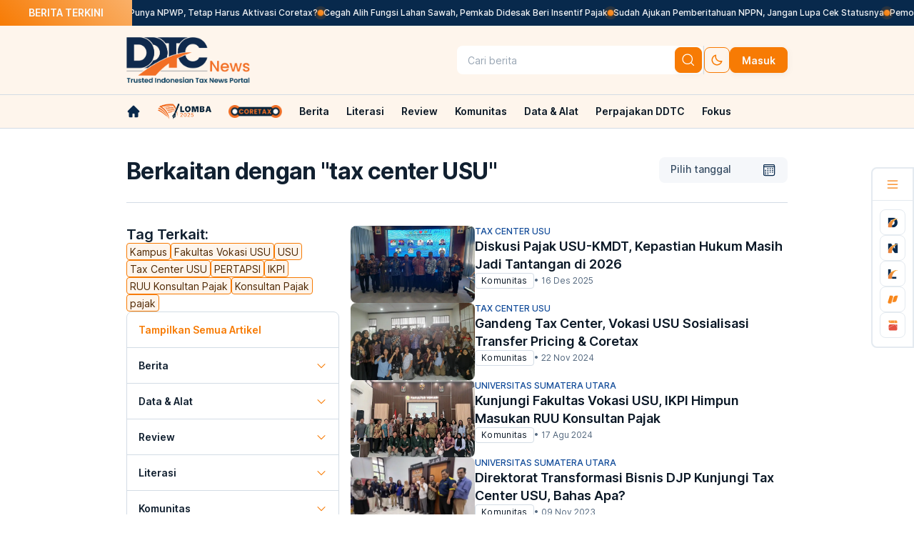

--- FILE ---
content_type: text/x-component
request_url: https://news.ddtc.co.id/tags/tax%20center%20USU
body_size: -165
content:
0:["$@1",["3Q0TwLtX7D7k4hbT_2-NF",null]]
1:{"data":"Kampus, Fakultas Vokasi USU, USU, Tax Center USU, PERTAPSI, IKPI, RUU Konsultan Pajak, Konsultan Pajak, pajak","slug":"kampus, fakultas-vokasi-usu, usu, tax-center-usu, pertapsi, ikpi, ruu-konsultan-pajak, konsultan-pajak, pajak","keyword":"tax center USU","code":200,"message":"success"}


--- FILE ---
content_type: text/x-component
request_url: https://news.ddtc.co.id/?_rsc=qh669
body_size: 50427
content:
2:T755,[{"@context":"http://schema.org/","@type":"WebSite","url":"https://news.ddtc.co.id","name":"DDTCNews - Berita Pajak Terbaru, Peraturan dan Analisis Pajak","headline":"Berita pajak, analisis & peraturan pajak terbaru, berisi pajak daerah, pajak internasional, konsultasi, agenda & informasi kegiatan komunitas pajak.","image":"https://storage.googleapis.com/ddtc/ddtc-cdn1/meta_images-news.png","alternateName":"DDTCNews","potentialAction":{"@type":"SearchAction","target":{"@type":"EntryPoint","urlTemplate":"https://news.ddtc.co.id/search/?q={search_term_string}"},"query-input":{"@type":"PropertyValueSpecification","valueRequired":"http://schema.org/True","valueName":"search_term_string"}}},{"@context":"http://schema.org/","@type":"NewsArticle","name":"DDTCNews - Berita Pajak Terbaru, Peraturan dan Analisis Pajak","headline":"DDTCNews - Berita Pajak Terbaru, Peraturan dan Analisis Pajak","image":"https://storage.googleapis.com/ddtc/ddtc-cdn1/meta_images-news.png","keyword":"berita pajak, berita pajak hari ini, berita pajak terbaru, analisis pajak, konsultan pajak, konsultasi pajak, pajak internasional, tax amnesty, pengampunan pajak, beps, pemeriksaan pajak, transfer pricing, pertukaran informasi pajak, humor pajak, anekdot pajak, pajak daerah, pajak kendaraan, pajak mobil, pajak online, pajak restoran, pbb, pajak properti, dirjen pajak, kasus pajak, perhitungan pajak, peraturan pajak, pajak tanah, pajak digital","author":{"name":"Redaksi DDTCNews","url":"https://news.ddtc.co.id/user/Redaksi%20DDTCNews"},"description":"Berita pajak, analisis & peraturan pajak terbaru, berisi pajak daerah, pajak internasional, konsultasi, agenda & informasi kegiatan komunitas pajak.","url":"https://news.ddtc.co.id","sameAs":["https://www.facebook.com/ddtcnews","https://twitter.com/DDTCNews","https://www.instagram.com/ddtcnews","https://id.linkedin.com/company/ddtc"]}]0:["3Q0TwLtX7D7k4hbT_2-NF",[["children","(mini-revamp)",["(mini-revamp)",{"children":["__PAGE__",{}]},"$undefined","$undefined",true],["(mini-revamp)",{"children":["__PAGE__",{},[["$L1",[["$","script",null,{"type":"application/ld+json","dangerouslySetInnerHTML":{"__html":"$2"}}],"$L3"]],null],null]},["$L4",null],null],[null,"$L5"]]]]
6:"$Sreact.suspense"
7:I[22368,["6676","static/chunks/6676-30bd11939267b1f2.js","565","static/chunks/565-8af829436c539814.js","1307","static/chunks/1307-c0de7cfedf01de02.js","5330","static/chunks/5330-2195f0f40a2a3d79.js","7660","static/chunks/app/(mini-revamp)/page-1304880a734b6417.js"],"SkeletonHeadline"]
e:I[61753,["6676","static/chunks/6676-30bd11939267b1f2.js","565","static/chunks/565-8af829436c539814.js","1307","static/chunks/1307-c0de7cfedf01de02.js","5330","static/chunks/5330-2195f0f40a2a3d79.js","7660","static/chunks/app/(mini-revamp)/page-1304880a734b6417.js"],"SkeletonTrendingTopic"]
12:I[7224,["6676","static/chunks/6676-30bd11939267b1f2.js","565","static/chunks/565-8af829436c539814.js","1307","static/chunks/1307-c0de7cfedf01de02.js","5330","static/chunks/5330-2195f0f40a2a3d79.js","7660","static/chunks/app/(mini-revamp)/page-1304880a734b6417.js"],"Skeleton_Banner_Lomba"]
1a:I[29656,["6676","static/chunks/6676-30bd11939267b1f2.js","565","static/chunks/565-8af829436c539814.js","1307","static/chunks/1307-c0de7cfedf01de02.js","5330","static/chunks/5330-2195f0f40a2a3d79.js","7660","static/chunks/app/(mini-revamp)/page-1304880a734b6417.js"],"SkeletonAnalisis"]
1d:I[231,["7674","static/chunks/ca377847-a45066f5714af861.js","6676","static/chunks/6676-30bd11939267b1f2.js","5746","static/chunks/5746-1392168854a4341e.js","8467","static/chunks/8467-ce77c74e7671ada5.js","1307","static/chunks/1307-c0de7cfedf01de02.js","4247","static/chunks/4247-73a671e29f9cece2.js","7570","static/chunks/app/(default-layout)/%5B...slug%5D/page-b743fa82027fe393.js"],""]
2a:I[43554,["6676","static/chunks/6676-30bd11939267b1f2.js","565","static/chunks/565-8af829436c539814.js","7821","static/chunks/7821-02cb620af982f504.js","1307","static/chunks/1307-c0de7cfedf01de02.js","5330","static/chunks/5330-2195f0f40a2a3d79.js","7536","static/chunks/7536-5debdfb56e171066.js","194","static/chunks/194-d300e9ab6f9f3fd5.js","276","static/chunks/app/(mini-revamp)/layout-87dce3b2ca4d1731.js"],"default"]
2b:I[93568,["6676","static/chunks/6676-30bd11939267b1f2.js","565","static/chunks/565-8af829436c539814.js","7821","static/chunks/7821-02cb620af982f504.js","1307","static/chunks/1307-c0de7cfedf01de02.js","5330","static/chunks/5330-2195f0f40a2a3d79.js","7536","static/chunks/7536-5debdfb56e171066.js","194","static/chunks/194-d300e9ab6f9f3fd5.js","276","static/chunks/app/(mini-revamp)/layout-87dce3b2ca4d1731.js"],"default"]
2c:I[3960,["6676","static/chunks/6676-30bd11939267b1f2.js","565","static/chunks/565-8af829436c539814.js","7821","static/chunks/7821-02cb620af982f504.js","1307","static/chunks/1307-c0de7cfedf01de02.js","5330","static/chunks/5330-2195f0f40a2a3d79.js","7536","static/chunks/7536-5debdfb56e171066.js","194","static/chunks/194-d300e9ab6f9f3fd5.js","276","static/chunks/app/(mini-revamp)/layout-87dce3b2ca4d1731.js"],"ResponsiveApps"]
2f:I[39275,[],""]
30:I[61343,[],""]
32:I[38173,["7674","static/chunks/ca377847-a45066f5714af861.js","6676","static/chunks/6676-30bd11939267b1f2.js","5746","static/chunks/5746-1392168854a4341e.js","8467","static/chunks/8467-ce77c74e7671ada5.js","1307","static/chunks/1307-c0de7cfedf01de02.js","4247","static/chunks/4247-73a671e29f9cece2.js","7570","static/chunks/app/(default-layout)/%5B...slug%5D/page-b743fa82027fe393.js"],"Image"]
33:I[72881,["6676","static/chunks/6676-30bd11939267b1f2.js","565","static/chunks/565-8af829436c539814.js","7821","static/chunks/7821-02cb620af982f504.js","1307","static/chunks/1307-c0de7cfedf01de02.js","5330","static/chunks/5330-2195f0f40a2a3d79.js","7536","static/chunks/7536-5debdfb56e171066.js","194","static/chunks/194-d300e9ab6f9f3fd5.js","276","static/chunks/app/(mini-revamp)/layout-87dce3b2ca4d1731.js"],"default"]
3:["$","div",null,{"className":"grid justify-center w-full","children":[["$","h1",null,{"hidden":true,"children":"DDTCNews - Berita Pajak Terbaru, Peraturan dan Analisis Pajak"}],["$","div",null,{"className":"grid grid-cols-1 ddtc-container-full ddtc-g-32","children":[["$","section",null,{"id":"section-01_main","className":"grid dt-border-secondary h-fit w-full  justify-items-center border-0","children":["$","div",null,{"id":"container-01_main","className":"dt-bg-primary rounded-[10px] grid grid-cols-1 ddtc-g-16 w-full","children":["$undefined",["$","div",null,{"className":"grid grid-cols-[auto_auto] sm:grid-cols-1 ddtc-g-16","children":[["$","div",null,{"className":"grid grid-cols-1 ddtc-container-2-3 ddtc-g-24","children":[["$","$6",null,{"fallback":["$","$L7",null,{"count":3}],"children":"$L8"}],["$","div",null,{"className":"divider w-full border-t-[1px] border-r-[1px] min-h-[1px] min-w-[1px] border-solid dt-border-primary undefined"}],["$","div",null,{"className":"container-news-contents grid grid-cols-[auto_auto] ddtc-g-16 sm:px-[16px]","children":[["$","section",null,{"id":"section-edukasi","className":"grid dt-border-secondary h-fit w-full  justify-items-center border-0","children":["$","div",null,{"id":"container-edukasi","className":"dt-bg-primary rounded-[10px] grid grid-cols-1 ddtc-g-16 w-full","children":[["$","div",null,{"className":"flex justify-between items-center ddtc-container-1-3","children":["$","span",null,{"className":"flex ddtc-g-8 ddtc-font-subheader1 sm:!text-[18px] ddtc-font-bold dt-text-primary border-l-[3px] dt-border-brand-orange pl-[10px] items-center justify-start w-full","children":"Edukasi Pajak"}]}],["$","$6",null,{"fallback":["$","div",null,{"className":"text-center","children":["$","svg",null,{"aria-hidden":"true","className":"inline h-8 w-8 text-gray-200 animate-spin dark:text-gray-600 fill-[--dt-orange-500]","viewBox":"0 0 100 101","fill":"none","xmlns":"http://www.w3.org/2000/svg","children":[["$","path",null,{"d":"M100 50.5908C100 78.2051 77.6142 100.591 50 100.591C22.3858 100.591 0 78.2051 0 50.5908C0 22.9766 22.3858 0.59082 50 0.59082C77.6142 0.59082 100 22.9766 100 50.5908ZM9.08144 50.5908C9.08144 73.1895 27.4013 91.5094 50 91.5094C72.5987 91.5094 90.9186 73.1895 90.9186 50.5908C90.9186 27.9921 72.5987 9.67226 50 9.67226C27.4013 9.67226 9.08144 27.9921 9.08144 50.5908Z","fill":"currentColor"}],["$","path",null,{"d":"M93.9676 39.0409C96.393 38.4038 97.8624 35.9116 97.0079 33.5539C95.2932 28.8227 92.871 24.3692 89.8167 20.348C85.8452 15.1192 80.8826 10.7238 75.2124 7.41289C69.5422 4.10194 63.2754 1.94025 56.7698 1.05124C51.7666 0.367541 46.6976 0.446843 41.7345 1.27873C39.2613 1.69328 37.813 4.19778 38.4501 6.62326C39.0873 9.04874 41.5694 10.4717 44.0505 10.1071C47.8511 9.54855 51.7191 9.52689 55.5402 10.0491C60.8642 10.7766 65.9928 12.5457 70.6331 15.2552C75.2735 17.9648 79.3347 21.5619 82.5849 25.841C84.9175 28.9121 86.7997 32.2913 88.1811 35.8758C89.083 38.2158 91.5421 39.6781 93.9676 39.0409Z","fill":"currentFill"}]]}]}],"children":"$L9"}]]}]}],["$","section",null,{"id":"section-dapur-ddtcnews","className":"grid dt-border-secondary h-fit w-full  justify-items-center border-0","children":["$","div",null,{"id":"container-dapur-ddtcnews","className":"dt-bg-primary rounded-[10px] grid grid-cols-1 ddtc-g-16 w-full","children":[["$","div",null,{"className":"flex justify-between items-center ddtc-container-1-3","children":["$","span",null,{"className":"flex ddtc-g-8 ddtc-font-subheader1 sm:!text-[18px] ddtc-font-bold dt-text-primary border-l-[3px] dt-border-brand-orange pl-[10px] items-center justify-start w-full","children":"Dapur DDTCNews"}]}],["$","$6",null,{"fallback":["$","div",null,{"className":"text-center","children":["$","svg",null,{"aria-hidden":"true","className":"inline h-8 w-8 text-gray-200 animate-spin dark:text-gray-600 fill-[--dt-orange-500]","viewBox":"0 0 100 101","fill":"none","xmlns":"http://www.w3.org/2000/svg","children":[["$","path",null,{"d":"M100 50.5908C100 78.2051 77.6142 100.591 50 100.591C22.3858 100.591 0 78.2051 0 50.5908C0 22.9766 22.3858 0.59082 50 0.59082C77.6142 0.59082 100 22.9766 100 50.5908ZM9.08144 50.5908C9.08144 73.1895 27.4013 91.5094 50 91.5094C72.5987 91.5094 90.9186 73.1895 90.9186 50.5908C90.9186 27.9921 72.5987 9.67226 50 9.67226C27.4013 9.67226 9.08144 27.9921 9.08144 50.5908Z","fill":"currentColor"}],["$","path",null,{"d":"M93.9676 39.0409C96.393 38.4038 97.8624 35.9116 97.0079 33.5539C95.2932 28.8227 92.871 24.3692 89.8167 20.348C85.8452 15.1192 80.8826 10.7238 75.2124 7.41289C69.5422 4.10194 63.2754 1.94025 56.7698 1.05124C51.7666 0.367541 46.6976 0.446843 41.7345 1.27873C39.2613 1.69328 37.813 4.19778 38.4501 6.62326C39.0873 9.04874 41.5694 10.4717 44.0505 10.1071C47.8511 9.54855 51.7191 9.52689 55.5402 10.0491C60.8642 10.7766 65.9928 12.5457 70.6331 15.2552C75.2735 17.9648 79.3347 21.5619 82.5849 25.841C84.9175 28.9121 86.7997 32.2913 88.1811 35.8758C89.083 38.2158 91.5421 39.6781 93.9676 39.0409Z","fill":"currentFill"}]]}]}],"children":"$La"}]]}]}]]}],"$Lb",["$","div",null,{"className":"divider w-full border-t-[1px] border-r-[1px] min-h-[1px] min-w-[1px] border-solid dt-border-primary undefined"}],"$Lc",["$","div",null,{"className":"divider w-full border-t-[1px] border-r-[1px] min-h-[1px] min-w-[1px] border-solid dt-border-primary undefined"}],"$Ld",["$","div",null,{"className":"divider w-full border-t-[1px] border-r-[1px] min-h-[1px] min-w-[1px] border-solid dt-border-primary undefined"}],["$","div",null,{"className":"grid grid-cols-1 ddtc-g-24 sm:!gap-[32px]","children":[["$","$6",null,{"fallback":["$","$Le",null,{}],"children":"$Lf"}],"$L10"]}],"$L11",["$","$6",null,{"fallback":["$","$L12",null,{}],"children":"$L13"}]]}],["$","div",null,{"className":"flex flex-col ddtc-container-1-3 ddtc-g-24","children":[["$","div",null,{"className":"flex flex-col ddtc-g-16","children":[["$","div",null,{"className":"flex flex-col ddtc-g-8 mb:px-[16px]","children":[["$","$6",null,{"fallback":["$","div",null,{"className":"animate-pulse loading w-[298px] h-[220px] rounded-lg dt-bg-secondary"}],"children":"$L14"}],["$","$6",null,{"fallback":["$","div",null,{"className":"text-center","children":["$","svg",null,{"aria-hidden":"true","className":"inline h-8 w-8 text-gray-200 animate-spin dark:text-gray-600 fill-[--dt-orange-500]","viewBox":"0 0 100 101","fill":"none","xmlns":"http://www.w3.org/2000/svg","children":[["$","path",null,{"d":"M100 50.5908C100 78.2051 77.6142 100.591 50 100.591C22.3858 100.591 0 78.2051 0 50.5908C0 22.9766 22.3858 0.59082 50 0.59082C77.6142 0.59082 100 22.9766 100 50.5908ZM9.08144 50.5908C9.08144 73.1895 27.4013 91.5094 50 91.5094C72.5987 91.5094 90.9186 73.1895 90.9186 50.5908C90.9186 27.9921 72.5987 9.67226 50 9.67226C27.4013 9.67226 9.08144 27.9921 9.08144 50.5908Z","fill":"currentColor"}],["$","path",null,{"d":"M93.9676 39.0409C96.393 38.4038 97.8624 35.9116 97.0079 33.5539C95.2932 28.8227 92.871 24.3692 89.8167 20.348C85.8452 15.1192 80.8826 10.7238 75.2124 7.41289C69.5422 4.10194 63.2754 1.94025 56.7698 1.05124C51.7666 0.367541 46.6976 0.446843 41.7345 1.27873C39.2613 1.69328 37.813 4.19778 38.4501 6.62326C39.0873 9.04874 41.5694 10.4717 44.0505 10.1071C47.8511 9.54855 51.7191 9.52689 55.5402 10.0491C60.8642 10.7766 65.9928 12.5457 70.6331 15.2552C75.2735 17.9648 79.3347 21.5619 82.5849 25.841C84.9175 28.9121 86.7997 32.2913 88.1811 35.8758C89.083 38.2158 91.5421 39.6781 93.9676 39.0409Z","fill":"currentFill"}]]}]}],"children":"$L15"}]]}],["$","$6",null,{"fallback":["$","div",null,{"className":"text-center","children":["$","svg",null,{"aria-hidden":"true","className":"inline h-8 w-8 text-gray-200 animate-spin dark:text-gray-600 fill-[--dt-orange-500]","viewBox":"0 0 100 101","fill":"none","xmlns":"http://www.w3.org/2000/svg","children":[["$","path",null,{"d":"M100 50.5908C100 78.2051 77.6142 100.591 50 100.591C22.3858 100.591 0 78.2051 0 50.5908C0 22.9766 22.3858 0.59082 50 0.59082C77.6142 0.59082 100 22.9766 100 50.5908ZM9.08144 50.5908C9.08144 73.1895 27.4013 91.5094 50 91.5094C72.5987 91.5094 90.9186 73.1895 90.9186 50.5908C90.9186 27.9921 72.5987 9.67226 50 9.67226C27.4013 9.67226 9.08144 27.9921 9.08144 50.5908Z","fill":"currentColor"}],["$","path",null,{"d":"M93.9676 39.0409C96.393 38.4038 97.8624 35.9116 97.0079 33.5539C95.2932 28.8227 92.871 24.3692 89.8167 20.348C85.8452 15.1192 80.8826 10.7238 75.2124 7.41289C69.5422 4.10194 63.2754 1.94025 56.7698 1.05124C51.7666 0.367541 46.6976 0.446843 41.7345 1.27873C39.2613 1.69328 37.813 4.19778 38.4501 6.62326C39.0873 9.04874 41.5694 10.4717 44.0505 10.1071C47.8511 9.54855 51.7191 9.52689 55.5402 10.0491C60.8642 10.7766 65.9928 12.5457 70.6331 15.2552C75.2735 17.9648 79.3347 21.5619 82.5849 25.841C84.9175 28.9121 86.7997 32.2913 88.1811 35.8758C89.083 38.2158 91.5421 39.6781 93.9676 39.0409Z","fill":"currentFill"}]]}]}],"children":"$L16"}],["$","$6",null,{"fallback":["$","div",null,{"className":"text-center","children":["$","svg",null,{"aria-hidden":"true","className":"inline h-8 w-8 text-gray-200 animate-spin dark:text-gray-600 fill-[--dt-orange-500]","viewBox":"0 0 100 101","fill":"none","xmlns":"http://www.w3.org/2000/svg","children":[["$","path",null,{"d":"M100 50.5908C100 78.2051 77.6142 100.591 50 100.591C22.3858 100.591 0 78.2051 0 50.5908C0 22.9766 22.3858 0.59082 50 0.59082C77.6142 0.59082 100 22.9766 100 50.5908ZM9.08144 50.5908C9.08144 73.1895 27.4013 91.5094 50 91.5094C72.5987 91.5094 90.9186 73.1895 90.9186 50.5908C90.9186 27.9921 72.5987 9.67226 50 9.67226C27.4013 9.67226 9.08144 27.9921 9.08144 50.5908Z","fill":"currentColor"}],["$","path",null,{"d":"M93.9676 39.0409C96.393 38.4038 97.8624 35.9116 97.0079 33.5539C95.2932 28.8227 92.871 24.3692 89.8167 20.348C85.8452 15.1192 80.8826 10.7238 75.2124 7.41289C69.5422 4.10194 63.2754 1.94025 56.7698 1.05124C51.7666 0.367541 46.6976 0.446843 41.7345 1.27873C39.2613 1.69328 37.813 4.19778 38.4501 6.62326C39.0873 9.04874 41.5694 10.4717 44.0505 10.1071C47.8511 9.54855 51.7191 9.52689 55.5402 10.0491C60.8642 10.7766 65.9928 12.5457 70.6331 15.2552C75.2735 17.9648 79.3347 21.5619 82.5849 25.841C84.9175 28.9121 86.7997 32.2913 88.1811 35.8758C89.083 38.2158 91.5421 39.6781 93.9676 39.0409Z","fill":"currentFill"}]]}]}],"children":"$L17"}]]}],"$L18",["$","div",null,{"className":"sticky top-[105px]","children":["$","div",null,{"className":"flex flex-col ddtc-g-24","children":["$L19",["$","$6",null,{"fallback":["$","$L1a",null,{"count":2}],"children":"$L1b"}],["$","$6",null,{"fallback":["$","$L1a",null,{"count":2}],"children":"$L1c"}]]}]}]]}]]}]]}]}],["$","$6",null,{"fallback":["$","div",null,{"className":"text-center","children":["$","svg",null,{"aria-hidden":"true","className":"inline h-8 w-8 text-gray-200 animate-spin dark:text-gray-600 fill-[--dt-orange-500]","viewBox":"0 0 100 101","fill":"none","xmlns":"http://www.w3.org/2000/svg","children":[["$","path",null,{"d":"M100 50.5908C100 78.2051 77.6142 100.591 50 100.591C22.3858 100.591 0 78.2051 0 50.5908C0 22.9766 22.3858 0.59082 50 0.59082C77.6142 0.59082 100 22.9766 100 50.5908ZM9.08144 50.5908C9.08144 73.1895 27.4013 91.5094 50 91.5094C72.5987 91.5094 90.9186 73.1895 90.9186 50.5908C90.9186 27.9921 72.5987 9.67226 50 9.67226C27.4013 9.67226 9.08144 27.9921 9.08144 50.5908Z","fill":"currentColor"}],["$","path",null,{"d":"M93.9676 39.0409C96.393 38.4038 97.8624 35.9116 97.0079 33.5539C95.2932 28.8227 92.871 24.3692 89.8167 20.348C85.8452 15.1192 80.8826 10.7238 75.2124 7.41289C69.5422 4.10194 63.2754 1.94025 56.7698 1.05124C51.7666 0.367541 46.6976 0.446843 41.7345 1.27873C39.2613 1.69328 37.813 4.19778 38.4501 6.62326C39.0873 9.04874 41.5694 10.4717 44.0505 10.1071C47.8511 9.54855 51.7191 9.52689 55.5402 10.0491C60.8642 10.7766 65.9928 12.5457 70.6331 15.2552C75.2735 17.9648 79.3347 21.5619 82.5849 25.841C84.9175 28.9121 86.7997 32.2913 88.1811 35.8758C89.083 38.2158 91.5421 39.6781 93.9676 39.0409Z","fill":"currentFill"}]]}]}],"children":["$","section",null,{"id":"section-02_focus","className":"grid dt-border-secondary h-fit w-full  justify-items-center border-0","children":["$","div",null,{"id":"container-02_focus","className":"dt-bg-secondary sm:!bg-[--dt-light-50] sm:dark:!bg-[--dt-dark-900] ddtc-py-32 ddtc-px-24 sm:!px-[16px] sm:!py-0 rounded-[10px] grid grid-cols-1 ddtc-g-16 w-full","children":[["$","div",null,{"className":"flex justify-between items-center ","children":["$","$L1d",null,{"href":"/fokus","className":"ddtc-g-8 flex ddtc-font-subheader1 sm:!text-[18px] ddtc-font-bold dt-text-primary dt-text-active dt-text-hover border-l-[3px] dt-border-brand-orange pl-[10px] items-center justify-start w-full","prefetch":false,"children":["Fokus",["$","span",null,{"className":"dtf-icon-chevron-default-large-right text-[--dt-orange-500] text-[18px] !inline-block"}]]}]}],"$L1e"]}]}]}],["$","div",null,{"className":"flex flex-col sm:flex-col-reverse ddtc-g-32","children":[["$","$6",null,{"fallback":["$","div",null,{"className":"text-center","children":["$","svg",null,{"aria-hidden":"true","className":"inline h-8 w-8 text-gray-200 animate-spin dark:text-gray-600 fill-[--dt-orange-500]","viewBox":"0 0 100 101","fill":"none","xmlns":"http://www.w3.org/2000/svg","children":[["$","path",null,{"d":"M100 50.5908C100 78.2051 77.6142 100.591 50 100.591C22.3858 100.591 0 78.2051 0 50.5908C0 22.9766 22.3858 0.59082 50 0.59082C77.6142 0.59082 100 22.9766 100 50.5908ZM9.08144 50.5908C9.08144 73.1895 27.4013 91.5094 50 91.5094C72.5987 91.5094 90.9186 73.1895 90.9186 50.5908C90.9186 27.9921 72.5987 9.67226 50 9.67226C27.4013 9.67226 9.08144 27.9921 9.08144 50.5908Z","fill":"currentColor"}],["$","path",null,{"d":"M93.9676 39.0409C96.393 38.4038 97.8624 35.9116 97.0079 33.5539C95.2932 28.8227 92.871 24.3692 89.8167 20.348C85.8452 15.1192 80.8826 10.7238 75.2124 7.41289C69.5422 4.10194 63.2754 1.94025 56.7698 1.05124C51.7666 0.367541 46.6976 0.446843 41.7345 1.27873C39.2613 1.69328 37.813 4.19778 38.4501 6.62326C39.0873 9.04874 41.5694 10.4717 44.0505 10.1071C47.8511 9.54855 51.7191 9.52689 55.5402 10.0491C60.8642 10.7766 65.9928 12.5457 70.6331 15.2552C75.2735 17.9648 79.3347 21.5619 82.5849 25.841C84.9175 28.9121 86.7997 32.2913 88.1811 35.8758C89.083 38.2158 91.5421 39.6781 93.9676 39.0409Z","fill":"currentFill"}]]}]}],"children":["$","section",null,{"id":"section-03_reportase","className":"grid dt-border-secondary h-fit w-full  justify-items-center border-0","children":["$","div",null,{"id":"container-03_reportase","className":"dt-bg-primary rounded-[10px] grid grid-cols-1 ddtc-g-16 w-full","children":["$undefined",["$","div",null,{"className":"grid grid-cols-[auto_auto] sm:grid-cols-1 ddtc-g-16","children":[["$","div",null,{"className":"grid grid-cols-1 ddtc-container-2-3 ddtc-g-24","children":"$L1f"}],["$","div",null,{"children":["$","div",null,{"className":"ddtc-container-1-3 flex flex-col ddtc-g-24 sticky top-[105px]","children":["$L20","$L21"]}]}]]}]]}]}]}],["$","div",null,{"className":"grid grid-cols-1 ddtc-g-32","children":[["$","$6",null,{"fallback":["$","div",null,{"className":"text-center","children":["$","svg",null,{"aria-hidden":"true","className":"inline h-8 w-8 text-gray-200 animate-spin dark:text-gray-600 fill-[--dt-orange-500]","viewBox":"0 0 100 101","fill":"none","xmlns":"http://www.w3.org/2000/svg","children":[["$","path",null,{"d":"M100 50.5908C100 78.2051 77.6142 100.591 50 100.591C22.3858 100.591 0 78.2051 0 50.5908C0 22.9766 22.3858 0.59082 50 0.59082C77.6142 0.59082 100 22.9766 100 50.5908ZM9.08144 50.5908C9.08144 73.1895 27.4013 91.5094 50 91.5094C72.5987 91.5094 90.9186 73.1895 90.9186 50.5908C90.9186 27.9921 72.5987 9.67226 50 9.67226C27.4013 9.67226 9.08144 27.9921 9.08144 50.5908Z","fill":"currentColor"}],["$","path",null,{"d":"M93.9676 39.0409C96.393 38.4038 97.8624 35.9116 97.0079 33.5539C95.2932 28.8227 92.871 24.3692 89.8167 20.348C85.8452 15.1192 80.8826 10.7238 75.2124 7.41289C69.5422 4.10194 63.2754 1.94025 56.7698 1.05124C51.7666 0.367541 46.6976 0.446843 41.7345 1.27873C39.2613 1.69328 37.813 4.19778 38.4501 6.62326C39.0873 9.04874 41.5694 10.4717 44.0505 10.1071C47.8511 9.54855 51.7191 9.52689 55.5402 10.0491C60.8642 10.7766 65.9928 12.5457 70.6331 15.2552C75.2735 17.9648 79.3347 21.5619 82.5849 25.841C84.9175 28.9121 86.7997 32.2913 88.1811 35.8758C89.083 38.2158 91.5421 39.6781 93.9676 39.0409Z","fill":"currentFill"}]]}]}],"children":["$","section",null,{"id":"section-04_literasi","className":"grid dt-border-secondary h-fit w-full  justify-items-center border-0","children":["$","div",null,{"id":"container-04_literasi","className":"dt-bg-secondary sm:!bg-[--dt-light-50] dark:sm:!bg-[--dt-dark-900] ddtc-py-32 ddtc-px-24 sm:!px-[16px] sm:!py-0 rounded-[10px] grid grid-cols-1 ddtc-g-16 w-full","children":["$undefined",["$","div",null,{"className":"grid grid-cols-2 ddtc-g-16","children":["$L22","$L23"]}]]}]}]}],"$L24",["$","$6",null,{"fallback":["$","div",null,{"className":"text-center","children":["$","svg",null,{"aria-hidden":"true","className":"inline h-8 w-8 text-gray-200 animate-spin dark:text-gray-600 fill-[--dt-orange-500]","viewBox":"0 0 100 101","fill":"none","xmlns":"http://www.w3.org/2000/svg","children":[["$","path",null,{"d":"M100 50.5908C100 78.2051 77.6142 100.591 50 100.591C22.3858 100.591 0 78.2051 0 50.5908C0 22.9766 22.3858 0.59082 50 0.59082C77.6142 0.59082 100 22.9766 100 50.5908ZM9.08144 50.5908C9.08144 73.1895 27.4013 91.5094 50 91.5094C72.5987 91.5094 90.9186 73.1895 90.9186 50.5908C90.9186 27.9921 72.5987 9.67226 50 9.67226C27.4013 9.67226 9.08144 27.9921 9.08144 50.5908Z","fill":"currentColor"}],["$","path",null,{"d":"M93.9676 39.0409C96.393 38.4038 97.8624 35.9116 97.0079 33.5539C95.2932 28.8227 92.871 24.3692 89.8167 20.348C85.8452 15.1192 80.8826 10.7238 75.2124 7.41289C69.5422 4.10194 63.2754 1.94025 56.7698 1.05124C51.7666 0.367541 46.6976 0.446843 41.7345 1.27873C39.2613 1.69328 37.813 4.19778 38.4501 6.62326C39.0873 9.04874 41.5694 10.4717 44.0505 10.1071C47.8511 9.54855 51.7191 9.52689 55.5402 10.0491C60.8642 10.7766 65.9928 12.5457 70.6331 15.2552C75.2735 17.9648 79.3347 21.5619 82.5849 25.841C84.9175 28.9121 86.7997 32.2913 88.1811 35.8758C89.083 38.2158 91.5421 39.6781 93.9676 39.0409Z","fill":"currentFill"}]]}]}],"children":"$L25"}],"$L26",["$","$6",null,{"fallback":["$","div",null,{"className":"text-center","children":["$","svg",null,{"aria-hidden":"true","className":"inline h-8 w-8 text-gray-200 animate-spin dark:text-gray-600 fill-[--dt-orange-500]","viewBox":"0 0 100 101","fill":"none","xmlns":"http://www.w3.org/2000/svg","children":[["$","path",null,{"d":"M100 50.5908C100 78.2051 77.6142 100.591 50 100.591C22.3858 100.591 0 78.2051 0 50.5908C0 22.9766 22.3858 0.59082 50 0.59082C77.6142 0.59082 100 22.9766 100 50.5908ZM9.08144 50.5908C9.08144 73.1895 27.4013 91.5094 50 91.5094C72.5987 91.5094 90.9186 73.1895 90.9186 50.5908C90.9186 27.9921 72.5987 9.67226 50 9.67226C27.4013 9.67226 9.08144 27.9921 9.08144 50.5908Z","fill":"currentColor"}],["$","path",null,{"d":"M93.9676 39.0409C96.393 38.4038 97.8624 35.9116 97.0079 33.5539C95.2932 28.8227 92.871 24.3692 89.8167 20.348C85.8452 15.1192 80.8826 10.7238 75.2124 7.41289C69.5422 4.10194 63.2754 1.94025 56.7698 1.05124C51.7666 0.367541 46.6976 0.446843 41.7345 1.27873C39.2613 1.69328 37.813 4.19778 38.4501 6.62326C39.0873 9.04874 41.5694 10.4717 44.0505 10.1071C47.8511 9.54855 51.7191 9.52689 55.5402 10.0491C60.8642 10.7766 65.9928 12.5457 70.6331 15.2552C75.2735 17.9648 79.3347 21.5619 82.5849 25.841C84.9175 28.9121 86.7997 32.2913 88.1811 35.8758C89.083 38.2158 91.5421 39.6781 93.9676 39.0409Z","fill":"currentFill"}]]}]}],"children":"$L27"}],"$L28"]}]]}],["$","$6",null,{"fallback":["$","div",null,{"className":"text-center","children":["$","svg",null,{"aria-hidden":"true","className":"inline h-8 w-8 text-gray-200 animate-spin dark:text-gray-600 fill-[--dt-orange-500]","viewBox":"0 0 100 101","fill":"none","xmlns":"http://www.w3.org/2000/svg","children":[["$","path",null,{"d":"M100 50.5908C100 78.2051 77.6142 100.591 50 100.591C22.3858 100.591 0 78.2051 0 50.5908C0 22.9766 22.3858 0.59082 50 0.59082C77.6142 0.59082 100 22.9766 100 50.5908ZM9.08144 50.5908C9.08144 73.1895 27.4013 91.5094 50 91.5094C72.5987 91.5094 90.9186 73.1895 90.9186 50.5908C90.9186 27.9921 72.5987 9.67226 50 9.67226C27.4013 9.67226 9.08144 27.9921 9.08144 50.5908Z","fill":"currentColor"}],["$","path",null,{"d":"M93.9676 39.0409C96.393 38.4038 97.8624 35.9116 97.0079 33.5539C95.2932 28.8227 92.871 24.3692 89.8167 20.348C85.8452 15.1192 80.8826 10.7238 75.2124 7.41289C69.5422 4.10194 63.2754 1.94025 56.7698 1.05124C51.7666 0.367541 46.6976 0.446843 41.7345 1.27873C39.2613 1.69328 37.813 4.19778 38.4501 6.62326C39.0873 9.04874 41.5694 10.4717 44.0505 10.1071C47.8511 9.54855 51.7191 9.52689 55.5402 10.0491C60.8642 10.7766 65.9928 12.5457 70.6331 15.2552C75.2735 17.9648 79.3347 21.5619 82.5849 25.841C84.9175 28.9121 86.7997 32.2913 88.1811 35.8758C89.083 38.2158 91.5421 39.6781 93.9676 39.0409Z","fill":"currentFill"}]]}]}],"children":"$L29"}]]}]]}]
4:["$","body",null,{"className":"dt-font-inter dt-bg-primary","children":[["$","noscript",null,{"dangerouslySetInnerHTML":{"__html":"<iframe src=\"https://www.googletagmanager.com/ns.html?id=GTM-W9JBHQH\"\nheight=\"0\" width=\"0\" style=\"display:none;visibility:hidden\"></iframe>"}}],["$","$L2a",null,{"children":[["$","$L2b",null,{}],["$","$L2c",null,{}],"$L2d",["$","div",null,{"className":"ddtc-mb-48 mt-[32px] sm:mt-[100px]","children":["$L2e",["$","main",null,{"children":["$","$L2f",null,{"parallelRouterKey":"children","segmentPath":["children","(mini-revamp)","children"],"error":"$undefined","errorStyles":"$undefined","errorScripts":"$undefined","template":["$","$L30",null,{}],"templateStyles":"$undefined","templateScripts":"$undefined","notFound":"$undefined","notFoundStyles":"$undefined","styles":null}]}]]}],["$","footer",null,{"className":"relative","children":[["$","div",null,{"className":"grid justify-items-center border sm:border-0 sm:border-t sm:border-b dt-border-secondary dt-bg-secondary","children":["$","div",null,{"className":"ddtc-py-40 grid ddtc-container-full ddtc-g-16 dt-bg-secondary","children":["$","$6",null,{"fallback":["$","div",null,{"className":"text-center","children":["$","svg",null,{"aria-hidden":"true","className":"inline h-8 w-8 text-gray-200 animate-spin dark:text-gray-600 fill-[--dt-orange-500]","viewBox":"0 0 100 101","fill":"none","xmlns":"http://www.w3.org/2000/svg","children":[["$","path",null,{"d":"M100 50.5908C100 78.2051 77.6142 100.591 50 100.591C22.3858 100.591 0 78.2051 0 50.5908C0 22.9766 22.3858 0.59082 50 0.59082C77.6142 0.59082 100 22.9766 100 50.5908ZM9.08144 50.5908C9.08144 73.1895 27.4013 91.5094 50 91.5094C72.5987 91.5094 90.9186 73.1895 90.9186 50.5908C90.9186 27.9921 72.5987 9.67226 50 9.67226C27.4013 9.67226 9.08144 27.9921 9.08144 50.5908Z","fill":"currentColor"}],["$","path",null,{"d":"M93.9676 39.0409C96.393 38.4038 97.8624 35.9116 97.0079 33.5539C95.2932 28.8227 92.871 24.3692 89.8167 20.348C85.8452 15.1192 80.8826 10.7238 75.2124 7.41289C69.5422 4.10194 63.2754 1.94025 56.7698 1.05124C51.7666 0.367541 46.6976 0.446843 41.7345 1.27873C39.2613 1.69328 37.813 4.19778 38.4501 6.62326C39.0873 9.04874 41.5694 10.4717 44.0505 10.1071C47.8511 9.54855 51.7191 9.52689 55.5402 10.0491C60.8642 10.7766 65.9928 12.5457 70.6331 15.2552C75.2735 17.9648 79.3347 21.5619 82.5849 25.841C84.9175 28.9121 86.7997 32.2913 88.1811 35.8758C89.083 38.2158 91.5421 39.6781 93.9676 39.0409Z","fill":"currentFill"}]]}]}],"children":"$L31"}]}]}],["$","div",null,{"className":"grid justify-items-center dt-bg-secondary","children":["$","div",null,{"className":"sm:py-0 py-4 grid ddtc-container-full ddtc-g-16 rounded-[10px] dt-bg-secondary","children":["$","div",null,{"className":"grid sm:grid-cols-1 grid-cols-[0.8fr_0.5fr] items-center justify-between","children":[["$","span",null,{"className":"copyright ddtc-font-caption1 sm:!text-[12px] ddtc-font-regular dt-text-primary sm:order-2 sm:p-4 sm:text-center","children":["Copyright Â© ",2026," Tim DDTC Digital Transformation. Dilarang distribusi tanpa izin dari DDTC."]}],["$","div",null,{"className":"flex sm:flex-col justify-end sm:justify-center sm:items-center sm:gap-6 gap-[40px] pe-5 sm:p-4 sm:border-b dt-border-secondary","children":["$","div",null,{"className":"flex gap-2 sm:items-center","children":[["$","$L1d","0",{"href":"https://www.facebook.com/ddtcnews/","target":"_blank","className":"dt-bg-brand-orange h-[28px] w-[28px] flex justify-center items-center rounded-full","children":["$","div",null,{"className":"p-2","children":["$","$L32",null,{"src":"/images/facebook-ddtc.svg","alt":"Facebook DDTC","width":12,"height":12,"className":"w-3 h-3"}]}]}],["$","$L1d","1",{"href":"https://twitter.com/DDTCNews","target":"_blank","className":"dt-bg-brand-orange h-[28px] w-[28px] flex justify-center items-center rounded-full","children":["$","div",null,{"className":"p-2","children":["$","$L32",null,{"src":"/images/twitter-ddtc.svg","alt":"Twitter DDTC","width":12,"height":12,"className":"w-3 h-3"}]}]}],["$","$L1d","2",{"href":"https://www.instagram.com/ddtcnews/","target":"_blank","className":"dt-bg-brand-orange h-[28px] w-[28px] flex justify-center items-center rounded-full","children":["$","div",null,{"className":"p-2","children":["$","$L32",null,{"src":"/images/instagram-ddtc.svg","alt":"Instagram DDTC","width":12,"height":12,"className":"w-3 h-3"}]}]}],["$","$L1d","3",{"href":"https://page.line.me/rfn2506a?openQrModal=true","target":"_blank","className":"dt-bg-brand-orange h-[28px] w-[28px] flex justify-center items-center rounded-full","children":["$","div",null,{"className":"p-2","children":["$","$L32",null,{"src":"/images/line-ddtc.svg","alt":"Line DDTC","width":12,"height":12,"className":"w-3 h-3"}]}]}]]}]}]]}]}]}]]}],["$","$L33",null,{}]]}]]}]
5:[["$","meta","0",{"name":"viewport","content":"width=device-width, initial-scale=1"}],["$","meta","1",{"charSet":"utf-8"}],["$","title","2",{"children":"DDTCNews - Berita Pajak Terkini dan Terpercaya di Indonesia dan Internasional"}],["$","meta","3",{"name":"description","content":"Berita pajak, analisis dan peraturan pajak terbaru! Berisi perpajakan Indonesia dan internasional, konsultasi, agenda, serta informasi kegiatan komunitas pajak."}],["$","meta","4",{"name":"author","content":"Redaksi DDTCNews"}],["$","meta","5",{"name":"keywords","content":"ddtcnews,berita pajak, berita pajak Indonesia,konsultasi pajak"}],["$","meta","6",{"name":"publisher","content":"DDTCNews"}],["$","meta","7",{"name":"robots","content":"index, follow"}],["$","meta","8",{"name":"category","content":"Beranda"}],["$","link","9",{"rel":"canonical","href":"https://news.ddtc.co.id"}],["$","meta","10",{"property":"og:title","content":"DDTCNews - Berita Pajak Terkini dan Terpercaya di Indonesia dan Internasional"}],["$","meta","11",{"property":"og:description","content":"Berita pajak, analisis dan peraturan pajak terbaru! Berisi perpajakan Indonesia dan internasional, konsultasi, agenda, serta informasi kegiatan komunitas pajak."}],["$","meta","12",{"property":"og:url","content":"https://news.ddtc.co.id"}],["$","meta","13",{"property":"og:site_name","content":"DDTCNews - Berita Pajak Terkini dan Terpercaya di Indonesia dan Internasional"}],["$","meta","14",{"property":"og:image","content":"https://storage.googleapis.com/ddtc/ddtc-cdn1/meta_images-news.png"}],["$","meta","15",{"property":"og:type","content":"article"}],["$","meta","16",{"name":"twitter:card","content":"summary_large_image"}],["$","meta","17",{"name":"twitter:title","content":"DDTCNews - Berita Pajak Terkini dan Terpercaya di Indonesia dan Internasional"}],["$","meta","18",{"name":"twitter:description","content":"Berita pajak, analisis dan peraturan pajak terbaru! Berisi perpajakan Indonesia dan internasional, konsultasi, agenda, serta informasi kegiatan komunitas pajak."}],["$","meta","19",{"name":"twitter:image","content":"https://storage.googleapis.com/ddtc/ddtc-cdn1/meta_images-news.png"}],["$","link","20",{"rel":"icon","href":"/favicon.ico","type":"image/x-icon","sizes":"64x64"}]]
1:null
34:I[37393,["6676","static/chunks/6676-30bd11939267b1f2.js","565","static/chunks/565-8af829436c539814.js","1307","static/chunks/1307-c0de7cfedf01de02.js","5330","static/chunks/5330-2195f0f40a2a3d79.js","7660","static/chunks/app/(mini-revamp)/page-1304880a734b6417.js"],"SkeletonBreaking"]
36:I[55165,["6676","static/chunks/6676-30bd11939267b1f2.js","565","static/chunks/565-8af829436c539814.js","1307","static/chunks/1307-c0de7cfedf01de02.js","5330","static/chunks/5330-2195f0f40a2a3d79.js","7660","static/chunks/app/(mini-revamp)/page-1304880a734b6417.js"],"SkeletonEditorChoice"]
39:I[94535,["6676","static/chunks/6676-30bd11939267b1f2.js","565","static/chunks/565-8af829436c539814.js","1307","static/chunks/1307-c0de7cfedf01de02.js","5330","static/chunks/5330-2195f0f40a2a3d79.js","7660","static/chunks/app/(mini-revamp)/page-1304880a734b6417.js"],"SkeletonPerspektif"]
47:I[13135,["6676","static/chunks/6676-30bd11939267b1f2.js","565","static/chunks/565-8af829436c539814.js","1307","static/chunks/1307-c0de7cfedf01de02.js","5330","static/chunks/5330-2195f0f40a2a3d79.js","7660","static/chunks/app/(mini-revamp)/page-1304880a734b6417.js"],"VideoBanner_B"]
48:I[85254,["7674","static/chunks/ca377847-a45066f5714af861.js","6676","static/chunks/6676-30bd11939267b1f2.js","5746","static/chunks/5746-1392168854a4341e.js","8467","static/chunks/8467-ce77c74e7671ada5.js","1307","static/chunks/1307-c0de7cfedf01de02.js","4247","static/chunks/4247-73a671e29f9cece2.js","7570","static/chunks/app/(default-layout)/%5B...slug%5D/page-b743fa82027fe393.js"],"Image_news"]
49:I[5480,["6676","static/chunks/6676-30bd11939267b1f2.js","565","static/chunks/565-8af829436c539814.js","1307","static/chunks/1307-c0de7cfedf01de02.js","5330","static/chunks/5330-2195f0f40a2a3d79.js","7660","static/chunks/app/(mini-revamp)/page-1304880a734b6417.js"],"default"]
4a:I[93118,["6676","static/chunks/6676-30bd11939267b1f2.js","565","static/chunks/565-8af829436c539814.js","1307","static/chunks/1307-c0de7cfedf01de02.js","5330","static/chunks/5330-2195f0f40a2a3d79.js","7660","static/chunks/app/(mini-revamp)/page-1304880a734b6417.js"],"BannerItem"]
4b:I[85203,["6676","static/chunks/6676-30bd11939267b1f2.js","565","static/chunks/565-8af829436c539814.js","1307","static/chunks/1307-c0de7cfedf01de02.js","5330","static/chunks/5330-2195f0f40a2a3d79.js","7660","static/chunks/app/(mini-revamp)/page-1304880a734b6417.js"],"Container"]
4c:I[85203,["6676","static/chunks/6676-30bd11939267b1f2.js","565","static/chunks/565-8af829436c539814.js","1307","static/chunks/1307-c0de7cfedf01de02.js","5330","static/chunks/5330-2195f0f40a2a3d79.js","7660","static/chunks/app/(mini-revamp)/page-1304880a734b6417.js"],"Wrapper"]
4d:I[85203,["6676","static/chunks/6676-30bd11939267b1f2.js","565","static/chunks/565-8af829436c539814.js","1307","static/chunks/1307-c0de7cfedf01de02.js","5330","static/chunks/5330-2195f0f40a2a3d79.js","7660","static/chunks/app/(mini-revamp)/page-1304880a734b6417.js"],"ThumbnailNews"]
4e:I[85203,["6676","static/chunks/6676-30bd11939267b1f2.js","565","static/chunks/565-8af829436c539814.js","1307","static/chunks/1307-c0de7cfedf01de02.js","5330","static/chunks/5330-2195f0f40a2a3d79.js","7660","static/chunks/app/(mini-revamp)/page-1304880a734b6417.js"],"Content"]
4f:I[85203,["6676","static/chunks/6676-30bd11939267b1f2.js","565","static/chunks/565-8af829436c539814.js","1307","static/chunks/1307-c0de7cfedf01de02.js","5330","static/chunks/5330-2195f0f40a2a3d79.js","7660","static/chunks/app/(mini-revamp)/page-1304880a734b6417.js"],"Upperdeck"]
50:I[85203,["6676","static/chunks/6676-30bd11939267b1f2.js","565","static/chunks/565-8af829436c539814.js","1307","static/chunks/1307-c0de7cfedf01de02.js","5330","static/chunks/5330-2195f0f40a2a3d79.js","7660","static/chunks/app/(mini-revamp)/page-1304880a734b6417.js"],"Title"]
51:I[85203,["6676","static/chunks/6676-30bd11939267b1f2.js","565","static/chunks/565-8af829436c539814.js","1307","static/chunks/1307-c0de7cfedf01de02.js","5330","static/chunks/5330-2195f0f40a2a3d79.js","7660","static/chunks/app/(mini-revamp)/page-1304880a734b6417.js"],"Date"]
52:I[85203,["6676","static/chunks/6676-30bd11939267b1f2.js","565","static/chunks/565-8af829436c539814.js","1307","static/chunks/1307-c0de7cfedf01de02.js","5330","static/chunks/5330-2195f0f40a2a3d79.js","7660","static/chunks/app/(mini-revamp)/page-1304880a734b6417.js"],"Writer"]
53:I[14275,["6676","static/chunks/6676-30bd11939267b1f2.js","565","static/chunks/565-8af829436c539814.js","1307","static/chunks/1307-c0de7cfedf01de02.js","5330","static/chunks/5330-2195f0f40a2a3d79.js","7660","static/chunks/app/(mini-revamp)/page-1304880a734b6417.js"],"IndikatorBannerItem"]
54:I[84901,["6676","static/chunks/6676-30bd11939267b1f2.js","565","static/chunks/565-8af829436c539814.js","1307","static/chunks/1307-c0de7cfedf01de02.js","5330","static/chunks/5330-2195f0f40a2a3d79.js","7660","static/chunks/app/(mini-revamp)/page-1304880a734b6417.js"],"FocusNews"]
55:I[49013,["6676","static/chunks/6676-30bd11939267b1f2.js","565","static/chunks/565-8af829436c539814.js","1307","static/chunks/1307-c0de7cfedf01de02.js","5330","static/chunks/5330-2195f0f40a2a3d79.js","7660","static/chunks/app/(mini-revamp)/page-1304880a734b6417.js"],"ExternalLink"]
56:I[60951,["6676","static/chunks/6676-30bd11939267b1f2.js","565","static/chunks/565-8af829436c539814.js","7821","static/chunks/7821-02cb620af982f504.js","1307","static/chunks/1307-c0de7cfedf01de02.js","5330","static/chunks/5330-2195f0f40a2a3d79.js","7536","static/chunks/7536-5debdfb56e171066.js","194","static/chunks/194-d300e9ab6f9f3fd5.js","276","static/chunks/app/(mini-revamp)/layout-87dce3b2ca4d1731.js"],"TopBannerItem"]
57:I[56390,["6676","static/chunks/6676-30bd11939267b1f2.js","565","static/chunks/565-8af829436c539814.js","7821","static/chunks/7821-02cb620af982f504.js","1307","static/chunks/1307-c0de7cfedf01de02.js","5330","static/chunks/5330-2195f0f40a2a3d79.js","7536","static/chunks/7536-5debdfb56e171066.js","194","static/chunks/194-d300e9ab6f9f3fd5.js","276","static/chunks/app/(mini-revamp)/layout-87dce3b2ca4d1731.js"],"Logo"]
58:I[78601,["6676","static/chunks/6676-30bd11939267b1f2.js","565","static/chunks/565-8af829436c539814.js","7821","static/chunks/7821-02cb620af982f504.js","1307","static/chunks/1307-c0de7cfedf01de02.js","5330","static/chunks/5330-2195f0f40a2a3d79.js","7536","static/chunks/7536-5debdfb56e171066.js","194","static/chunks/194-d300e9ab6f9f3fd5.js","276","static/chunks/app/(mini-revamp)/layout-87dce3b2ca4d1731.js"],"Item"]
a0:I[8268,["6676","static/chunks/6676-30bd11939267b1f2.js","565","static/chunks/565-8af829436c539814.js","7821","static/chunks/7821-02cb620af982f504.js","1307","static/chunks/1307-c0de7cfedf01de02.js","5330","static/chunks/5330-2195f0f40a2a3d79.js","7536","static/chunks/7536-5debdfb56e171066.js","194","static/chunks/194-d300e9ab6f9f3fd5.js","276","static/chunks/app/(mini-revamp)/layout-87dce3b2ca4d1731.js"],"BreakingMarquee"]
a1:I[666,["6676","static/chunks/6676-30bd11939267b1f2.js","565","static/chunks/565-8af829436c539814.js","7821","static/chunks/7821-02cb620af982f504.js","1307","static/chunks/1307-c0de7cfedf01de02.js","5330","static/chunks/5330-2195f0f40a2a3d79.js","7536","static/chunks/7536-5debdfb56e171066.js","194","static/chunks/194-d300e9ab6f9f3fd5.js","276","static/chunks/app/(mini-revamp)/layout-87dce3b2ca4d1731.js"],"FormContextProvider"]
a2:I[38175,["6676","static/chunks/6676-30bd11939267b1f2.js","565","static/chunks/565-8af829436c539814.js","7821","static/chunks/7821-02cb620af982f504.js","1307","static/chunks/1307-c0de7cfedf01de02.js","5330","static/chunks/5330-2195f0f40a2a3d79.js","7536","static/chunks/7536-5debdfb56e171066.js","194","static/chunks/194-d300e9ab6f9f3fd5.js","276","static/chunks/app/(mini-revamp)/layout-87dce3b2ca4d1731.js"],"MenuList"]
c:["$","div",null,{"className":"grid grid-cols-1 ddtc-g-24 sm:px-[16px]","children":["$","$6",null,{"fallback":["$","$L34",null,{"count":4}],"children":"$L35"}]}]
d:["$","div",null,{"className":"grid grid-cols-1 ddtc-g-24 sm:px-[16px]","children":["$","$6",null,{"fallback":["$","$L36",null,{"count":2}],"children":"$L37"}]}]
10:["$","div",null,{"className":"grid grid-cols-1 ddtc-g-24 sm:px-[16px]","children":["$","$6",null,{"fallback":["$","$L34",null,{"count":4}],"children":"$L38"}]}]
19:["$","div",null,{"className":"sm:flex sm:px-[16px]","children":["$","$6",null,{"fallback":["$","$L39",null,{}],"children":"$L3a"}]}]
1f:["$","div",null,{"className":"grid grid-cols-1 ddtc-g-24 sm:px-[16px]","children":["$","$6",null,{"fallback":["$","$L34",null,{"count":5}],"children":"$L3b"}]}]
20:["$","div",null,{"className":"grid grid-cols-1 ddtc-g-24 sm:px-[16px]","children":["$","$6",null,{"fallback":["$","$L1a",null,{"count":2}],"children":"$L3c"}]}]
24:["$","section",null,{"id":"section-05_indikator","className":"grid dt-border-secondary h-fit w-full  justify-items-center border-0","children":["$","div",null,{"id":"container-05_indikator","className":"dt-bg-primary rounded-[10px] grid grid-cols-1 ddtc-g-16 w-full","children":["$undefined",["$","div",null,{"className":"grid grid-cols-[auto_auto] sm:grid-cols-1 ddtc-g-16","children":[["$","div",null,{"className":"grid grid-cols-1 ddtc-container-2-3 ddtc-g-24","children":"$L3d"}],["$","div",null,{"children":["$","div",null,{"className":"ddtc-container-1-3 flex flex-col ddtc-g-16 sticky top-[105px]","children":["$","$6",null,{"fallback":["$","div",null,{"className":"animate-pulse loading dt-bg-secondary w-[298px] h-[220px] rounded-lg"}],"children":"$L3e"}]}]}]]}]]}]}]
25:["$","section",null,{"id":"section-06_review","className":"grid dt-border-secondary h-fit w-full  justify-items-center border-0","children":["$","div",null,{"id":"container-06_review","className":"dt-bg-secondary sm:!bg-[--dt-light-50] dark:sm:!bg-[--dt-dark-900] ddtc-py-32 ddtc-px-24 sm:!px-[16px] sm:!py-0 rounded-[10px] grid grid-cols-1 ddtc-g-16 w-full","children":["$undefined",["$","div",null,{"className":"grid grid-cols-2 ddtc-g-16","children":["$L3f","$L40"]}]]}]}]
26:["$","section",null,{"id":"section-07_section","className":"grid dt-border-secondary h-fit w-full  justify-items-center border-0","children":["$","div",null,{"id":"container-07_section","className":"dt-bg-primary rounded-[10px] grid grid-cols-1 ddtc-g-16 w-full","children":["$undefined",["$","div",null,{"className":"grid grid-cols-[auto_auto] sm:grid-cols-1 ddtc-g-16","children":[["$","div",null,{"className":"grid grid-cols-1 ddtc-container-2-3 ddtc-g-24","children":"$L41"}],["$","div",null,{"children":["$","div",null,{"className":"ddtc-container-1-3 flex flex-col ddtc-g-16 sticky top-[105px] mb:px-[16px]","children":["$","$6",null,{"fallback":["$","div",null,{"className":"animate-pulse loading dt-bg-secondary w-[298px] h-[220px] rounded-lg"}],"children":"$L42"}]}]}]]}]]}]}]
27:["$","section",null,{"id":"section-08_data_alat","className":"grid dt-border-secondary h-fit w-full  justify-items-center border-0","children":["$","div",null,{"id":"container-08_data_alat","className":"dt-bg-secondary sm:!bg-[--dt-light-50] dark:sm:!bg-[--dt-dark-900] ddtc-py-32 ddtc-px-24 sm:!px-[16px] sm:!py-0 rounded-[10px] grid grid-cols-1 ddtc-g-16 w-full","children":["$undefined",["$","div",null,{"className":"grid grid-cols-2 ddtc-g-16","children":["$L43","$L44"]}]]}]}]
28:["$","section",null,{"id":"section-09_last_news","className":"grid dt-border-secondary h-fit w-full  justify-items-center border-0","children":["$","div",null,{"id":"container-09_last_news","className":"dt-bg-primary rounded-[10px] grid grid-cols-1 ddtc-g-16 w-full","children":["$undefined",["$","div",null,{"className":"grid grid-cols-[auto_auto] sm:grid-cols-1 ddtc-g-16","children":[["$","div",null,{"className":"grid grid-cols-1 ddtc-container-2-3 ddtc-g-24","children":"$L45"}],["$","div",null,{"children":["$","div",null,{"className":"ddtc-container-1-3 flex flex-col ddtc-g-16 sticky top-[105px]","children":["$","$6",null,{"fallback":["$","div",null,{"className":"animate-pulse loading dt-bg-secondary w-[298px] h-[220px] rounded-lg"}],"children":"$L46"}]}]}]]}]]}]}]
9:["$","div",null,{"className":"flex justify-center","children":["$","$L47",null,{"data":[{"id":21993,"slug":"","img_name":"https://www.youtube.com/watch?v=dXi9I1K9fXY&list=PLIZfhzfi-i9P4F7HoiRcMrwYT8U5AOMJK","title":"Dapur DDTCNews Ep 3"}]}]}]
a:["$","div",null,{"className":"h-auto sm:w-[90%] md:w-[228px] lg:w-[304px] aspect-[16/9]","children":["$","$L48",null,{"src":"/images/default-img-light.svg","alt":"error-images","width":0,"height":0,"className":"object-cover w-full aspect-video ddtc-round-8","variant":"video-banner"}]}]
b:"$undefined"
f:["$","div",null,{"className":"grid grid-cols-1 ddtc-round-8 ddtc-g-16 sm:px-[16px]","children":[["$","div",null,{"className":"flex ddtc-g-8 ddtc-font-subheader1 sm:!text-[18px] ddtc-font-bold dt-text-primary","children":[["$","span",null,{"className":"text-[--dt-orange-400]","children":"#"}],"Trending Topic:"]}],["$","div",null,{"className":"flex flex-wrap ddtc-g-8 whitespace-nowrap","children":[["$","$L1d","trending-0-undefined",{"href":"/tags/e-faktur","className":"dt-chips-square-outline-lg dt-chips-active","prefetch":false,"children":"e-faktur"}],["$","$L1d","trending-1-undefined",{"href":"/tags/Coretax Administration System","className":"dt-chips-square-outline-lg dt-chips-active","prefetch":false,"children":"Coretax Administration System"}],["$","$L1d","trending-2-undefined",{"href":"/tags/NIK","className":"dt-chips-square-outline-lg dt-chips-active","prefetch":false,"children":"NIK"}],["$","$L1d","trending-3-undefined",{"href":"/tags/NPWP","className":"dt-chips-square-outline-lg dt-chips-active","prefetch":false,"children":"NPWP"}],["$","$L1d","trending-4-undefined",{"href":"/tags/pengadilan pajak","className":"dt-chips-square-outline-lg dt-chips-active","prefetch":false,"children":"pengadilan pajak"}]]}]]}]
11:"$undefined"
14:["$","$L49",null,{"customSetting":{"dots":false,"speed":600,"customClass":"mb-[-7px]"},"children":[["$","$L4a","retangle-0-21695",{"data":{"id":21695,"slug":"https://academy.ddtc.co.id/?utm_source=website&utm_medium=banner&utm_campaign=br","img_name":"250416042607-taxinhousetrainingjakarta.webp"}}]]}]
15:["$","div",null,{"className":"flex justify-center","children":["$","$L47",null,{"data":[{"id":22010,"slug":"","img_name":"xx8adEH_-Fs","title":"Video Restitusi PPN Januari 2026 - Zahra"}]}]}]
16:["$","div",null,{"className":"w-full sm:flex sm:justify-center","children":["$","$L1d",null,{"href":"/literasi/kutipan/1816522/restitusi-adalah-roh-dalam-sistem-pajak-pertambahan-nilai-ppn","prefetch":false,"className":"sm:w-[90%] sm:px-[16px]","children":["$","div",null,{"className":"thumbnail-default relative aspect-[8/5] sm:aspect-[16/9] flex justify-center items-center rounded-lg","children":[false,["$","$L32",null,{"src":"/images/ddtc-loader.svg","alt":"260111111010-kutipan-11jan.webp","title":"260111111010-kutipan-11jan.webp","width":30,"height":30,"priority":true}],["$","$L48",null,{"src":"https://storage.googleapis.com/ddtc/ddtc-cdn1/convert/260111111010-kutipan-11jan.webp","alt":"260111111010-kutipan-11jan.webp","title":"260111111010-kutipan-11jan.webp","fill":true,"priority":true,"sizes":"(max-width: 720px) 100vw, 50vw","className":"rounded-lg","style":{"objectFit":"cover","objectPosition":"top"}}]]}]}]}]
17:["$","div",null,{"className":"dt-bg-secondary dt-border-secondary rounded-lg border dt-border-secondary sm:rounded-none sm:mt-2 undefined flex flex-col overflow-auto","children":[["$","div",null,{"className":"flex ddtc-g-4 items-center ddtc-p-16 border-b dt-border-secondary justify-between sm:justify-start","children":["$","span",null,{"className":"ddtc-font-subheader1 ddtc-font-bold dt-text-primary sm:!text-[18px]","children":"Terpopuler"}]}],[["$","div",null,{"className":"news-contents flex flex-col gap-3.5 max-h-[350px] px-4 pt-4 mb:py-4 overflow-auto","children":[["$","$L4b",null,{"direction":"horizontal","type_thumbnail":"none","className":"$undefined","children":["$","$L4c",null,{"slug":"berita/daerah/1816639/nunggak-pbb-lebih-dari-3-tahun-sppt-akan-dinonaktifkan","direction":"horizontal","fix_height":"h-auto","children":[["$","$L4d","1816639",{"type_thumbnail":"none","image":"","image_size":"min-w-[72px] w-[72px] h-[72px]","is_adv":false,"alt":"Nunggak PBB Lebih dari 3 Tahun, SPPT Akan Dinonaktifkan","publish_date":"2026-01-16 12:00:00"}],["$","$L4e",null,{"direction":"horizontal","fix_height":"h-auto","children":[["$","div",null,{"className":"self-stretch flex-col justify-start items-start ddtc-g-2 flex","children":[["$","$L4f",null,{"slug":"kabupaten-pandeglang","className":"$undefined","children":"KABUPATEN PANDEGLANG"}],["$","$L50",null,{"slug":"berita/daerah/1816639/nunggak-pbb-lebih-dari-3-tahun-sppt-akan-dinonaktifkan","prefetch":true,"size_title":"ddtc-font-body2","children":"Nunggak PBB Lebih dari 3 Tahun, SPPT Akan Dinonaktifkan"}]]}],["$","$L51",null,{"category":"Berita","date":"16 Jan 2026"}],["$","$L52",null,{"writer":"$undefined"}]]}]]}]}],["$","$L4b",null,{"direction":"horizontal","type_thumbnail":"none","className":"$undefined","children":["$","$L4c",null,{"slug":"berita/nasional/1816465/dirjen-pajak-buka-bukaan-soal-risiko-kalau-wp-tak-aktivasi-coretax","direction":"horizontal","fix_height":"h-auto","children":[["$","$L4d","1816465",{"type_thumbnail":"none","image":"","image_size":"min-w-[72px] w-[72px] h-[72px]","is_adv":false,"alt":"Dirjen Pajak Buka-Bukaan Soal Risiko Kalau WP Tak Aktivasi Coretax","publish_date":"2026-01-09 07:00:00"}],["$","$L4e",null,{"direction":"horizontal","fix_height":"h-auto","children":[["$","div",null,{"className":"self-stretch flex-col justify-start items-start ddtc-g-2 flex","children":[["$","$L4f",null,{"slug":"berita-pajak-hari-ini","className":"$undefined","children":"BERITA PAJAK HARI INI"}],["$","$L50",null,{"slug":"berita/nasional/1816465/dirjen-pajak-buka-bukaan-soal-risiko-kalau-wp-tak-aktivasi-coretax","prefetch":true,"size_title":"ddtc-font-body2","children":"Dirjen Pajak Buka-Bukaan Soal Risiko Kalau WP Tak Aktivasi Coretax"}]]}],["$","$L51",null,{"category":"Berita","date":"09 Jan 2026"}],["$","$L52",null,{"writer":"$undefined"}]]}]]}]}],["$","$L4b",null,{"direction":"horizontal","type_thumbnail":"none","className":"$undefined","children":["$","$L4c",null,{"slug":"berita/nasional/1816458/dirjen-pajak-ungkap-risiko-wp-yang-tidak-kunjung-aktivasi-coretax","direction":"horizontal","fix_height":"h-auto","children":[["$","$L4d","1816458",{"type_thumbnail":"none","image":"","image_size":"min-w-[72px] w-[72px] h-[72px]","is_adv":false,"alt":"Dirjen Pajak Ungkap Risiko WP yang Tidak Kunjung Aktivasi Coretax","publish_date":"2026-01-08 18:30:00"}],["$","$L4e",null,{"direction":"horizontal","fix_height":"h-auto","children":[["$","div",null,{"className":"self-stretch flex-col justify-start items-start ddtc-g-2 flex","children":[["$","$L4f",null,{"slug":"coretax-system","className":"$undefined","children":"CORETAX SYSTEM"}],["$","$L50",null,{"slug":"berita/nasional/1816458/dirjen-pajak-ungkap-risiko-wp-yang-tidak-kunjung-aktivasi-coretax","prefetch":true,"size_title":"ddtc-font-body2","children":"Dirjen Pajak Ungkap Risiko WP yang Tidak Kunjung Aktivasi Coretax"}]]}],["$","$L51",null,{"category":"Berita","date":"08 Jan 2026"}],["$","$L52",null,{"writer":"$undefined"}]]}]]}]}],["$","$L4b",null,{"direction":"horizontal","type_thumbnail":"none","className":"$undefined","children":["$","$L4c",null,{"slug":"berita/nasional/1816305/kring-pajak-ingatkan-wp-kode-otorisasi-djp-punya-masa-berlaku","direction":"horizontal","fix_height":"h-auto","children":[["$","$L4d","1816305",{"type_thumbnail":"none","image":"","image_size":"min-w-[72px] w-[72px] h-[72px]","is_adv":false,"alt":"Kring Pajak Ingatkan WP, Kode Otorisasi DJP Punya Masa Berlaku","publish_date":"2026-01-04 10:00:00"}],["$","$L4e",null,{"direction":"horizontal","fix_height":"h-auto","children":[["$","div",null,{"className":"self-stretch flex-col justify-start items-start ddtc-g-2 flex","children":[["$","$L4f",null,{"slug":"administrasi-pajak","className":"$undefined","children":"ADMINISTRASI PAJAK"}],["$","$L50",null,{"slug":"berita/nasional/1816305/kring-pajak-ingatkan-wp-kode-otorisasi-djp-punya-masa-berlaku","prefetch":true,"size_title":"ddtc-font-body2","children":"Kring Pajak Ingatkan WP, Kode Otorisasi DJP Punya Masa Berlaku"}]]}],["$","$L51",null,{"category":"Berita","date":"04 Jan 2026"}],["$","$L52",null,{"writer":"$undefined"}]]}]]}]}],["$","$L4b",null,{"direction":"horizontal","type_thumbnail":"none","className":"$undefined","children":["$","$L4c",null,{"slug":"berita/nasional/1816372/bingung-masuk-coretax-mulai-dari-mana-begini-tips-dari-djp","direction":"horizontal","fix_height":"h-auto","children":[["$","$L4d","1816372",{"type_thumbnail":"none","image":"","image_size":"min-w-[72px] w-[72px] h-[72px]","is_adv":false,"alt":"Bingung Masuk Coretax Mulai dari Mana? Begini Tips dari DJP","publish_date":"2026-01-05 16:30:00"}],["$","$L4e",null,{"direction":"horizontal","fix_height":"h-auto","children":[["$","div",null,{"className":"self-stretch flex-col justify-start items-start ddtc-g-2 flex","children":[["$","$L4f",null,{"slug":"coretax-system","className":"$undefined","children":"CORETAX SYSTEM"}],["$","$L50",null,{"slug":"berita/nasional/1816372/bingung-masuk-coretax-mulai-dari-mana-begini-tips-dari-djp","prefetch":true,"size_title":"ddtc-font-body2","children":"Bingung Masuk Coretax Mulai dari Mana? Begini Tips dari DJP"}]]}],["$","$L51",null,{"category":"Berita","date":"05 Jan 2026"}],["$","$L52",null,{"writer":"$undefined"}]]}]]}]}]]}],["$","div",null,{"className":"flex ddtc-p-16 items-end justify-end border-t dt-border-secondary","children":["$","$L1d",null,{"className":"flex items-center","href":"/indeks/terpopuler","replace":"$undefined","scroll":"$undefined","prefetch":false,"children":["$","button",null,{"type":"button","className":"button dt-text-brand-orange dt-text-active dt-text-hover ddtc-font-body2 flex ddtc-g-4 items-center","disabled":false,"tabIndex":-1,"aria-label":"link-populer","children":["Terpopuler Lainnya",["$","span",null,{"className":"dtf-icon-chevron-default-small-right text-[20px] !inline-block"}]]}]}]}]]]}]
18:["",[["$","$L53","ib-0",{"data":{"id":21919,"slug":"https://news.ddtc.co.id/koleksi-buku-ddtc","img_name":"260107110742-desktopnews-bukuddtc.webp","title":"Publikasi (Buku Gratis) - Desktop - Atas Library"}}]],""]
1b:["$","div",null,{"className":"grid grid-cols-1 ddtc-g-24 sm:px-[16px]","children":["$","section",null,{"id":"section-","className":"grid dt-border-secondary h-fit w-full  justify-items-center border-0","children":["$","div",null,{"id":"container-","className":"dt-bg-primary rounded-[10px] grid grid-cols-1 ddtc-g-16 w-full","children":[["$","div",null,{"className":"flex justify-between items-center ","children":["$","$L1d",null,{"href":"/review/analisis","className":"ddtc-g-8 flex ddtc-font-subheader1 sm:!text-[18px] ddtc-font-bold dt-text-primary dt-text-active dt-text-hover border-l-[3px] dt-border-brand-orange pl-[10px] items-center justify-start w-full","prefetch":false,"children":["Analisis",["$","span",null,{"className":"dtf-icon-chevron-default-large-right text-[--dt-orange-500] text-[18px] !inline-block"}]]}]}],["$","div",null,{"className":"grid grid-cols-1 ddtc-g-16","children":[["$","div",null,{"className":"dt-bg-secondary dt-border-secondary rounded-lg border ddtc-p-16 flex flex-col overflow-auto","children":["$undefined",["$","$L4b",null,{"direction":"horizontal","type_thumbnail":"default","className":"$undefined","children":["$","$L4c",null,{"slug":"review/analisis/1816423/memahami-bunching-effect-dalam-sistem-pemajakan-pph-op","direction":"horizontal","fix_height":"h-auto","children":[["$","$L4d","1816423",{"type_thumbnail":"default","image":"260107031230-analisisojan.webp","image_size":"min-w-[52px] h-[52px]","is_adv":false,"alt":"Memahami Bunching Effect dalam Sistem Pemajakan PPh OP","publish_date":"2026-01-07 16:37:00"}],["$","$L4e",null,{"direction":"horizontal","fix_height":"h-auto","children":[["$","div",null,{"className":"self-stretch flex-col justify-start items-start ddtc-g-2 flex","children":[["$","$L4f",null,{"slug":"analisis-pajak","className":"sm:!text-[12px]","children":"ANALISIS PAJAK"}],["$","$L50",null,{"slug":"review/analisis/1816423/memahami-bunching-effect-dalam-sistem-pemajakan-pph-op","prefetch":true,"size_title":"ddtc-font-body2 sm:!text-[14px]","children":"Memahami Bunching Effect dalam Sistem Pemajakan PPh OP"}]]}],["$","$L51",null,{"category":"Review","date":"07 Jan 2026"}],["$","$L52",null,{"writer":"Rauzan Naza Alfazri"}]]}]]}]}]]}],["$","div",null,{"className":"dt-bg-secondary dt-border-secondary rounded-lg border ddtc-p-16 flex flex-col overflow-auto","children":["$undefined",["$","$L4b",null,{"direction":"horizontal","type_thumbnail":"default","className":"$undefined","children":["$","$L4c",null,{"slug":"review/analisis/1815999/pertumbuhan-pdb-dan-penerimaan-pajak-hubungan-yang-elusif-bersyarat","direction":"horizontal","fix_height":"h-auto","children":[["$","$L4d","1815999",{"type_thumbnail":"default","image":"uu-pph-1994-cetak-biru-masa-depan-antipenghindaran-pajak-240724052617.webp","image_size":"min-w-[52px] h-[52px]","is_adv":false,"alt":"Pertumbuhan PDB dan Penerimaan Pajak: Hubungan yang Elusif & Bersyarat","publish_date":"2025-12-19 10:00:00"}],["$","$L4e",null,{"direction":"horizontal","fix_height":"h-auto","children":[["$","div",null,{"className":"self-stretch flex-col justify-start items-start ddtc-g-2 flex","children":[["$","$L4f",null,{"slug":"analisis-pajak","className":"sm:!text-[12px]","children":"ANALISIS PAJAK"}],["$","$L50",null,{"slug":"review/analisis/1815999/pertumbuhan-pdb-dan-penerimaan-pajak-hubungan-yang-elusif-bersyarat","prefetch":true,"size_title":"ddtc-font-body2 sm:!text-[14px]","children":"Pertumbuhan PDB dan Penerimaan Pajak: Hubungan yang Elusif & Bersyarat"}]]}],["$","$L51",null,{"category":"Review","date":"19 Des 2025"}],["$","$L52",null,{"writer":"B. Bawono Kristiaji"}]]}]]}]}]]}]]}]]}]}]}]
1c:["$","div",null,{"className":"grid grid-cols-1 ddtc-g-24 sm:px-[16px]","children":["$","section",null,{"id":"section-","className":"grid dt-border-secondary h-fit w-full  justify-items-center border-0","children":["$","div",null,{"id":"container-","className":"dt-bg-primary rounded-[10px] grid grid-cols-1 ddtc-g-16 w-full","children":[["$","div",null,{"className":"flex justify-between items-center ","children":["$","$L1d",null,{"href":"/review/opini","className":"ddtc-g-8 flex ddtc-font-subheader1 sm:!text-[18px] ddtc-font-bold dt-text-primary dt-text-active dt-text-hover border-l-[3px] dt-border-brand-orange pl-[10px] items-center justify-start w-full","prefetch":false,"children":["Opini",["$","span",null,{"className":"dtf-icon-chevron-default-large-right text-[--dt-orange-500] text-[18px] !inline-block"}]]}]}],["$","div",null,{"className":"grid grid-cols-1 ddtc-g-16","children":[["$","div",null,{"className":"dt-bg-secondary dt-border-secondary rounded-lg border ddtc-p-16 flex flex-col overflow-auto","children":["$undefined",["$","$L4b",null,{"direction":"horizontal","type_thumbnail":"default","className":"$undefined","children":["$","$L4c",null,{"slug":"review/opini/1816585/sudah-saatnya-meredesain-kurikulum-perpajakan-nasional","direction":"horizontal","fix_height":"h-auto","children":[["$","$L4d","1816585",{"type_thumbnail":"default","image":"260114102012-opini1.webp","image_size":"min-w-[52px] h-[52px]","is_adv":false,"alt":"Sudah Saatnya Meredesain Kurikulum Perpajakan Nasional","publish_date":"2026-01-14 12:30:00"}],["$","$L4e",null,{"direction":"horizontal","fix_height":"h-auto","children":[["$","div",null,{"className":"self-stretch flex-col justify-start items-start ddtc-g-2 flex","children":[["$","$L4f",null,{"slug":"opini-pajak","className":"sm:!text-[12px]","children":"OPINI PAJAK"}],["$","$L50",null,{"slug":"review/opini/1816585/sudah-saatnya-meredesain-kurikulum-perpajakan-nasional","prefetch":true,"size_title":"ddtc-font-body2 sm:!text-[14px]","children":"Sudah Saatnya Meredesain Kurikulum Perpajakan Nasional"}]]}],["$","$L51",null,{"category":"Review","date":"14 Jan 2026"}],["$","$L52",null,{"writer":"Supriyadi"}]]}]]}]}]]}],["$","div",null,{"className":"dt-bg-secondary dt-border-secondary rounded-lg border ddtc-p-16 flex flex-col overflow-auto","children":["$undefined",["$","$L4b",null,{"direction":"horizontal","type_thumbnail":"default","className":"$undefined","children":["$","$L4c",null,{"slug":"review/opini/1816379/perlindungan-sosial-dan-pajak-menimbang-gagasan-negative-income-tax","direction":"horizontal","fix_height":"h-auto","children":[["$","$L4d","1816379",{"type_thumbnail":"default","image":"260106070316-art-opini10.webp","image_size":"min-w-[52px] h-[52px]","is_adv":false,"alt":"Perlindungan Sosial dan Pajak: Menimbang Gagasan Negative Income Tax","publish_date":"2026-01-12 14:00:00"}],["$","$L4e",null,{"direction":"horizontal","fix_height":"h-auto","children":[["$","div",null,{"className":"self-stretch flex-col justify-start items-start ddtc-g-2 flex","children":[["$","$L4f",null,{"slug":"opini-pajak","className":"sm:!text-[12px]","children":"OPINI PAJAK"}],["$","$L50",null,{"slug":"review/opini/1816379/perlindungan-sosial-dan-pajak-menimbang-gagasan-negative-income-tax","prefetch":true,"size_title":"ddtc-font-body2 sm:!text-[14px]","children":"Perlindungan Sosial dan Pajak: Menimbang Gagasan Negative Income Tax"}]]}],["$","$L51",null,{"category":"Review","date":"12 Jan 2026"}],["$","$L52",null,{"writer":"Rian Sastian"}]]}]]}]}]]}]]}]]}]}]}]
1e:["$","div",null,{"className":"grid grid-cols-[auto_1fr] sm:grid-cols-1 ddtc-g-16","children":["$","$L54",null,{"data":[{"id":96,"title":"Peluit Nyaring Defisit: Pengelolaan Fiskal Harus Lebih Realistis","publish_date":"2026-01-09 19:00:00","taicing":"Defisit anggaran 2025 diumumkan 2,92%, nyaris menembus batas aman 3%. Belanja yang jor-joran tidak dibarengi dengan penerimaan cemerlang. Bagaimana pemerintah harus bersikap?","img_name":"focus/260109074259-defisitapbn2025.webp","articles":[{"id":1816477,"slug":"review/tajuk/1816477/ruang-fiskal-2026-perlu-merasionalisasi-mimpi-mimpi-politik","slug_upperdeck":"laporan-fokus","title":"Ruang Fiskal 2026: Perlu Merasionalisasi Mimpi-Mimpi Politik","upperdeck":"LAPORAN FOKUS","publish_date":"2026-01-09 19:50:00","img_name":"260109054445-sungai.webp","category":"Review","date":"09 Jan 2026"},{"id":1816475,"slug":"berita/nasional/1816475/defisit-melebar-kenapa-narasi-bocornya-penerimaan-muncul-lagi","slug_upperdeck":"laporan-fokus","title":"Defisit Melebar, Kenapa Narasi Bocornya Penerimaan Muncul Lagi?","upperdeck":"LAPORAN FOKUS","publish_date":"2026-01-09 19:45:00","img_name":"wah-apbn-harus-bersiap-hadapi-krisis-lanjutan-setelah-pandemi-220812081103.png","category":"Berita","date":"09 Jan 2026"},{"id":1816464,"slug":"berita/nasional/1816464/beban-berat-kas-negara-biayai-proyek-mercusuar-soekarno","slug_upperdeck":"laporan-fokus","title":"Beban Berat Kas Negara Biayai Proyek Mercusuar Soekarno","upperdeck":"LAPORAN FOKUS","publish_date":"2026-01-09 19:40:00","img_name":"260109034153-djuandakartawidjaj.webp","category":"Berita","date":"09 Jan 2026"},{"id":1816479,"slug":"berita/nasional/1816479/ketika-dompet-rakyat-menipis-dan-apbn-diuji","slug_upperdeck":"laporan-fokus","title":"Ketika Dompet Rakyat Menipis dan APBN Diuji","upperdeck":"LAPORAN FOKUS","publish_date":"2026-01-09 19:35:00","img_name":"260109073645-pasarpalangka.webp","category":"Berita","date":"09 Jan 2026"}],"slug":"fokus/96/peluit-nyaring-defisit-pengelolaan-fiskal-harus-lebih-realistis"},{"id":95,"title":"Siapkan Diri Lapor SPT TahunanÂ LewatÂ Coretax","publish_date":"2025-12-10 09:00:00","taicing":"Tahun 2026 menjadi era baru bagi wajib pajak dalam melaporkan SPT Tahunannya. Pelaporannya akan sepenuhnya lewat coretax system. Apa yang perluÂ disiapkan?","img_name":"focus/251210090225-whatsappimage2025-12-09at095749dcada634.webp","articles":[{"id":1815672,"slug":"berita/nasional/1815672/edukasi-coretax-boleh-jalan-terus-tapi-sistemnya-tetap-harus-andal","slug_upperdeck":"laporan-fokus","title":"Edukasi Coretax Boleh Jalan Terus, Tapi Sistemnya Tetap Harus Andal","upperdeck":"LAPORAN FOKUS","publish_date":"2025-12-10 10:10:00","img_name":"251204022625-coretaxdjpfokus.webp","category":"Berita","date":"10 Des 2025"},{"id":1815652,"slug":"review/konsultasi-coretax/1815652/wp-belum-pernah-akses-coretax-apa-yang-pertama-kali-harus-dilakukan","slug_upperdeck":"laporan-fokus","title":"WP Belum Pernah Akses Coretax, Apa yang Pertama Kali Harus Dilakukan?","upperdeck":"LAPORAN FOKUS","publish_date":"2025-12-10 10:00:00","img_name":"tanggal-jatuh-tempo-penyetoran-pajak-berubah-kapan-mulai-berlaku-241203120205.webp","category":"Review","date":"10 Des 2025"},{"id":1815661,"slug":"berita/nasional/1815661/mengintip-pengalaman-wp-saat-melakukan-aktivasi-coretax-dan-masukannya","slug_upperdeck":"laporan-fokus","title":"Mengintip Pengalaman WP Saat Melakukan Aktivasi Coretax dan Masukannya","upperdeck":"LAPORAN FOKUS","publish_date":"2025-12-10 09:50:00","img_name":"251203042454-survei-3.webp","category":"Berita","date":"10 Des 2025"},{"id":1815646,"slug":"berita/nasional/1815646/hasil-survei-singkat-pembaca-soal-aktivasi-coretax-simak-di-sini","slug_upperdeck":"laporan-fokus","title":"Hasil Survei Singkat Pembaca Soal Aktivasi Coretax, Simak di Sini!","upperdeck":"LAPORAN FOKUS","publish_date":"2025-12-10 09:40:00","img_name":"251203042454-survei-3.webp","category":"Berita","date":"10 Des 2025"}],"slug":"fokus/95/siapkan-diri-lapor-spt-tahunan-lewat-coretax"},{"id":94,"title":"Bersiap Hadapi Pensiun, Pahami Skema Pajaknya","publish_date":"2025-10-30 10:00:00","taicing":"Indonesia menghadapi aging society pada 2045 mendatang. Kesadaran untuk memiliki tabungan hari tua perlu ditumbuhkan. Namun, ada aspek pajak di dalamnya. Seperti apa pajaknya?","img_name":"focus/251030101514-whatsappimage2025-10-29at1744466099e512.webp","articles":[{"id":1814794,"slug":"berita/nasional/1814794/membangun-generasi-siap-menua","slug_upperdeck":"laporan-fokus","title":"Membangun Generasi Siap Menua","upperdeck":"LAPORAN FOKUS","publish_date":"2025-10-30 11:30:00","img_name":"251028050310-lansiapns.webp","category":"Berita","date":"30 Okt 2025"},{"id":1814840,"slug":"berita/nasional/1814840/dapur-ddtcnews-oktober-2025-kupas-tuntas-pensiun-dan-aspek-pajaknya","slug_upperdeck":"laporan-fokus","title":"Dapur DDTCNews Oktober 2025: Kupas Tuntas Pensiun dan Aspek Pajaknya","upperdeck":"LAPORAN FOKUS","publish_date":"2025-10-30 11:25:00","img_name":"251030103936-dapurfokuspensiun.webp","category":"Berita","date":"30 Okt 2025"},{"id":1814786,"slug":"literasi/buku/1814786/membedah-pajak-pensiun-topik-penting-yang-tak-banyak-disorot","slug_upperdeck":"laporan-fokus","title":"Membedah Pajak Pensiun: Topik Penting yang Tak Banyak Disorot","upperdeck":"LAPORAN FOKUS","publish_date":"2025-10-30 11:20:00","img_name":"251028115948-bukupensiun.webp","category":"Literasi","date":"30 Okt 2025"},{"id":1814780,"slug":"berita/nasional/1814780/menyimak-sistem-pemajakan-pensiun-di-berbagai-negara","slug_upperdeck":"laporan-fokus","title":"Menyimak Sistem Pemajakan Pensiun di Berbagai Negara","upperdeck":"LAPORAN FOKUS","publish_date":"2025-10-30 11:10:00","img_name":"pemerintah-sederhanakan-aturan-dana-pensiun-salah-satunya-pajak-211102053020.jpg","category":"Berita","date":"30 Okt 2025"}],"slug":"fokus/94/bersiap-hadapi-pensiun-pahami-skema-pajaknya"},{"id":93,"title":"Meluruskan Cara Pandang Soal Belanja Perpajakan","publish_date":"2025-09-25 15:00:00","taicing":"Belanja perpajakan masih asing bagi publik. Pemerintah menarasikannya dengan menerbitkan Laporan Belanja Perpajakan secara tahunan. Apakah itu cukup?","img_name":"focus/250926033142-fokusimage.webp","articles":[{"id":1814009,"slug":"berita/nasional/1814009/dapur-ddtcnews-edisi-kedua-kupas-tuntas-belanja-perpajakan","slug_upperdeck":"laporan-fokus","title":"Dapur DDTCNews Edisi Kedua: Kupas Tuntas Belanja Perpajakan","upperdeck":"LAPORAN FOKUS","publish_date":"2025-09-26 16:00:01","img_name":"250926040009-beritaeps2.webp","category":"Berita","date":"26 Sep 2025"},{"id":1813963,"slug":"review/tajuk/1813963/jangan-berhenti-di-laporan-belanja-perpajakan","slug_upperdeck":"laporan-fokus","title":"Jangan Berhenti di Laporan Belanja Perpajakan","upperdeck":"LAPORAN FOKUS","publish_date":"2025-09-26 16:00:00","img_name":"210319021455ilustrasiinsentifpajakkeekonomi.jpg","category":"Review","date":"26 Sep 2025"},{"id":1813961,"slug":"berita/nasional/1813961/membaca-pentingnya-laporan-belanja-perpajakan-di-level-daerah","slug_upperdeck":"laporan-fokus","title":"Membaca Pentingnya Laporan Belanja Perpajakan di Level Daerah","upperdeck":"LAPORAN FOKUS","publish_date":"2025-09-26 15:55:00","img_name":"alasan-di-balik-dpr-minta-pemerintah-evaluasi-belanja-perpajakan-240618101359.webp","category":"Berita","date":"26 Sep 2025"},{"id":1813966,"slug":"berita/infografis/1813966/sepuluh-jenis-fasilitas-dengan-nilai-belanja-perpajakan-terbesar","slug_upperdeck":"laporan-fokus","title":"Sepuluh Jenis Fasilitas dengan Nilai Belanja Perpajakan Terbesar","upperdeck":"LAPORAN FOKUS","publish_date":"2025-09-26 15:50:00","img_name":"250925054544-fokus10belanjaperpajakanterbesardiindonesiapada20233.webp","category":"Berita","date":"26 Sep 2025"}],"slug":"fokus/93/meluruskan-cara-pandang-soal-belanja-perpajakan"},{"id":92,"title":"Memetakan Potensi Pajak Atas Influencer: Gemerlap atau Gelap?","publish_date":"2025-08-15 13:30:00","taicing":"Profesi influencer tumbuh dengan pesat di media sosial dengan potensi penghasilan yang jumbo. Perlukah pemerintah memberi perhatian lebih untuk mengoptimalkanÂ pajaknya?","img_name":"focus/250815012911-gambarfokusinfluencer.webp","articles":[{"id":1812943,"slug":"berita/nasional/1812943/ingin-tahu-isi-dapur-ddtcnews-yuk-intip-kita-bahas-pajak-influencer","slug_upperdeck":"laporan-fokus","title":"Ingin Tahu Isi Dapur DDTCNews? Yuk Intip! Kita Bahas Pajak Influencer","upperdeck":"LAPORAN FOKUS","publish_date":"2025-08-15 10:47:01","img_name":"250815100040-berita.webp","category":"Berita","date":"15 Agu 2025"},{"id":1812909,"slug":"berita/nasional/1812909/memajaki-influencer-pr-nya-tak-cuma-kepatuhan-tapi-juga-keadilan","slug_upperdeck":"laporan-fokus","title":"Memajaki Influencer: PR-nya Tak Cuma Kepatuhan, Tapi Juga Keadilan","upperdeck":"LAPORAN FOKUS","publish_date":"2025-08-15 14:05:00","img_name":"8353-selebgram.jpg","category":"Berita","date":"15 Agu 2025"},{"id":1812905,"slug":"berita/nasional/1812905/aspek-perpajakan-influencer-di-indonesia","slug_upperdeck":"laporan-fokus","title":"Aspek Perpajakan Influencer di Indonesia","upperdeck":"LAPORAN FOKUS","publish_date":"2025-08-15 14:00:00","img_name":"250527052951-influencerwebpddtc1200.webp","category":"Berita","date":"15 Agu 2025"},{"id":1812914,"slug":"berita/nasional/1812914/dari-media-massa-ke-influencer-menelisik-pergeseran-tren-beriklan","slug_upperdeck":"laporan-fokus","title":"Dari Media Massa ke Influencer, Menelisik Pergeseran Tren Beriklan","upperdeck":"LAPORAN FOKUS","publish_date":"2025-08-15 13:55:00","img_name":"200702060704umkmdigital.jpg","category":"Berita","date":"15 Agu 2025"}],"slug":"fokus/92/memetakan-potensi-pajak-atas-influencer-gemerlap-atau-gelap"},{"id":91,"title":"Hari Pajak 2025","publish_date":"2025-07-14 11:30:00","taicing":"Peringatan Hari Pajak tahun ini mengambil tema 'Pajak Tumbuh, Indonesia Tangguh!'","img_name":"focus/250714114021-banner-1200x6752x.webp","articles":[{"id":1812137,"slug":"review/tajuk/1812137/hari-pajak-2025-asah-sistem-pajak-yang-adaptif-dengan-digitalisasi","slug_upperdeck":"hari-pajak-2025","title":"Hari Pajak 2025: Asah Sistem Pajak yang Adaptif dengan Digitalisasi","upperdeck":"HARI PAJAK 2025","publish_date":"2025-07-14 06:00:03","img_name":"241223091734-digitaldigitalisasipajakwebp1200.webp","category":"Review","date":"14 Jul 2025"},{"id":1812136,"slug":"literasi/kutipan/1812136/jangan-sampai-yang-sudah-taat-pajak-malah-kecewa","slug_upperdeck":"jb-sumarlin","title":"â€˜Jangan Sampai yang Sudah Taat Pajak Malah Kecewaâ€™","upperdeck":"J.B SUMARLIN:","publish_date":"2025-07-14 06:00:02","img_name":"250713064758-kutipan-jbsumarlin.webp","category":"Literasi","date":"14 Jul 2025"},{"id":1812134,"slug":"review/wawancara/1812134/didukung-wp-dan-fiskus-pajak-jadi-instrumen-perkuat-kemandirian-ri","slug_upperdeck":"direktur-penyuluhan-pelayanan-dan-humas-ditjen-pajak-rosmauli","title":"â€˜Didukung WP dan Fiskus, Pajak Jadi Instrumen Perkuat Kemandirian RIâ€™","upperdeck":"DIREKTUR PENYULUHAN, PELAYANAN, DAN HUMAS DITJEN PAJAK ROSMAULI","publish_date":"2025-07-14 06:00:01","img_name":"250713023423-newss1.webp","category":"Review","date":"14 Jul 2025"},{"id":1812138,"slug":"literasi/kutipan/1812138/hari-pajak-2025-momentum-jadikan-pajak-tumbuh-indonesia-tangguh","slug_upperdeck":"hari-pajak-2025","title":"Hari Pajak 2025: Momentum Jadikan Pajak Tumbuh, Indonesia Tangguh","upperdeck":"HARI PAJAK 2025","publish_date":"2025-07-14 06:00:00","img_name":"250713061502-kutipannews.webp","category":"Literasi","date":"14 Jul 2025"}],"slug":"fokus/91/hari-pajak-2025"},{"id":90,"title":"Mencermati Penerapan Penghasilan Tak Kena Pajak, Saatnya Rekalkulasi?","publish_date":"2025-06-25 14:00:00","taicing":"Konsep PTKP diberlakukan untuk mewujudkan keadilan bagi wajib pajak dalam menghitung pajak terutang. Kini nyaris 1 dekade sejak penyesuaiannya terakhir. Perlukah ditinjau ulang?","img_name":"focus/250625021153-whatsappimage2025-06-24at2107331.webp","articles":[{"id":1811689,"slug":"review/tajuk/1811689/dialog-soal-ptkp-jangan-sebatas-naik-tidaknya-tapi-juga-skema-ideal","slug_upperdeck":"laporan-fokus","title":"Dialog Soal PTKP Jangan Sebatas Naik-Tidaknya, Tapi Juga Skema Ideal","upperdeck":"LAPORAN FOKUS","publish_date":"2025-06-25 14:40:00","img_name":"masing-masing-punya-npwp-begini-cara-suami-istri-tentukan-ptkp-230328014123.png","category":"Review","date":"25 Jun 2025"},{"id":1811686,"slug":"berita/nasional/1811686/melihat-kembali-kenaikan-ptkp-bagaimana-dampaknya-bagi-perekonomian","slug_upperdeck":"laporan-fokus","title":"Melihat Kembali Kenaikan PTKP, Bagaimana Dampaknya bagi Perekonomian?","upperdeck":"LAPORAN FOKUS","publish_date":"2025-06-25 14:30:00","img_name":"250624052011-penghasilantidakkenapajakptkp1.webp","category":"Berita","date":"25 Jun 2025"},{"id":1811659,"slug":"literasi/kutipan/1811659/rakyat-dapat-keringanan-dari-naiknya-batas-pembebasan-pajak","slug_upperdeck":"laporan-fokus","title":"â€˜Rakyat Dapat Keringanan dari Naiknya Batas Pembebasan Pajakâ€™","upperdeck":"LAPORAN FOKUS","publish_date":"2025-06-25 14:20:00","img_name":"250625013341-kutipan-aliwardhana.webp","category":"Literasi","date":"25 Jun 2025"},{"id":1811690,"slug":"berita/nasional/1811690/menyimak-pengurang-penghasilan-bruto-bagi-wp-op-di-berbagai-negara","slug_upperdeck":"laporan-fokus","title":"Menyimak Pengurang Penghasilan Bruto bagi WP OP di Berbagai Negara","upperdeck":"LAPORAN FOKUS","publish_date":"2025-06-25 14:10:00","img_name":"zakat-yang-dibayar-lewat-pemberi-kerja-bisa-jadi-pengurang-pph-21-240414111541.webp","category":"Berita","date":"25 Jun 2025"}],"slug":"fokus/90/mencermati-penerapan-penghasilan-tak-kena-pajak-saatnya-rekalkulasi"},{"id":89,"title":"Menyambut Pemimpin Baru, Menjaga Konsistensi Reformasi Pajak","publish_date":"2025-05-27 09:00:00","taicing":"Estafet kepemimpinan Ditjen Pajak kini gilirannya dipegang Bimo Wijayanto. Bagaimana semestinya publik melihat pergantian wajah DJP 1? Perlukah ada gebrakan baru?","img_name":"focus/250527091205-whatsappimage2025-05-26at182256.webp","articles":[{"id":1811017,"slug":"review/tajuk/1811017/dirjen-pajak-baru-jangan-terlalu-risau-bikin-target-dan-program-baru","slug_upperdeck":"laporan-fokus","title":"Dirjen Pajak Baru, Jangan Terlalu Risau Bikin Target dan Program Baru","upperdeck":"LAPORAN FOKUS","publish_date":"2025-05-27 09:21:01","img_name":"250526032446-pelantikanmenteri2.webp","category":"Review","date":"27 Mei 2025"},{"id":1810958,"slug":"berita/infografis/1810958/susunan-terbaru-pejabat-kemenkeu-di-bawah-komando-sri-mulyani","slug_upperdeck":"infografis-pajak","title":"Susunan Terbaru Pejabat Kemenkeu di Bawah Komando Sri Mulyani","upperdeck":"INFOGRAFIS PAJAK","publish_date":"2025-05-23 15:36:00","img_name":"250523035444-infografis-ddtc-news-23-meistrukturdjp4.webp","category":"Berita","date":"23 Mei 2025"},{"id":1811020,"slug":"literasi/kamus/1811020/siapa-itu-dirjen-pajak-dan-apa-tugasnya","slug_upperdeck":"laporan-fokus","title":"Siapa Itu Dirjen Pajak dan Apa Tugasnya?","upperdeck":"LAPORAN FOKUS","publish_date":"2025-05-27 09:10:00","img_name":"update-2024-apa-itu-subjek-pajak-luar-negeri-spln-240624084105.webp","category":"Literasi","date":"27 Mei 2025"},{"id":1810994,"slug":"literasi/kutipan/1810994/daripada-bikin-gebrakan-lebih-baik-kebijakan-yang-ajeg-dan-kontinu","slug_upperdeck":"laporan-fokus","title":"â€˜Daripada Bikin Gebrakan, Lebih Baik Kebijakan yang Ajeg dan Kontinuâ€™","upperdeck":"LAPORAN FOKUS","publish_date":"2025-05-27 09:00:00","img_name":"250527090903-kutipan-dirjen.webp","category":"Literasi","date":"27 Mei 2025"}],"slug":"fokus/89/menyambut-pemimpin-baru-menjaga-konsistensi-reformasi-pajak"},{"id":88,"title":"Mempertaruhkan Kepatuhan di Balik Euforia Pemutihan Pajak Daerah","publish_date":"2025-05-08 14:35:01","taicing":"Pemutihan pajak menjadi fenomena yang jamak terjadi di daerah. Kebijakan populis ini jangan sampai menggerus kepatuhan wajib pajak, terlebih jika diberikan rutin.","img_name":"focus/250508024320-fokus.webp","articles":[{"id":1810583,"slug":"review/tajuk/1810583/bijak-melihat-pemutihan-pajak-jangan-cuma-cara-instan-raup-penerimaan","slug_upperdeck":"laporan-fokus","title":"Bijak Melihat Pemutihan Pajak: Jangan Cuma Cara Instan Raup Penerimaan","upperdeck":"LAPORAN FOKUS","publish_date":"2025-05-08 15:20:01","img_name":"250508095041-pemutihan2.webp","category":"Review","date":"08 Mei 2025"},{"id":1810571,"slug":"literasi/kutipan/1810571/pemutihan-tunggakan-pajak-kendaraan-beri-contoh-buruk","slug_upperdeck":"laporan-fokus","title":"â€˜Pemutihan Tunggakan Pajak Kendaraan Beri Contoh Burukâ€™","upperdeck":"LAPORAN FOKUS","publish_date":"2025-05-08 15:15:01","img_name":"250507030532-kutipan-7.webp","category":"Literasi","date":"08 Mei 2025"},{"id":1810589,"slug":"berita/infografis/1810589/tren-pemutihan-pajak-daerah-di-tingkat-provinsi-2021-2025","slug_upperdeck":"laporan-fokus","title":"Tren Pemutihan Pajak Daerah di Tingkat Provinsi 2021 - 2025","upperdeck":"LAPORAN FOKUS","publish_date":"2025-05-08 15:10:01","img_name":"250508123744-infografisfokus2-ddtc-news-7-mei3.webp","category":"Berita","date":"08 Mei 2025"},{"id":1810587,"slug":"berita/nasional/1810587/jadi-justifikasi-pemutihan-seperti-apa-tren-piutang-pajak-daerah","slug_upperdeck":"laporan-fokus","title":"Jadi Justifikasi Pemutihan, Seperti Apa Tren Piutang Pajak Daerah?","upperdeck":"LAPORAN FOKUS","publish_date":"2025-05-08 15:00:00","img_name":"tren-penggunaan-teknologi-dalam-meningkatkan-kepatuhan-pajak--220706014412.jpg","category":"Berita","date":"08 Mei 2025"}],"slug":"fokus/88/mempertaruhkan-kepatuhan-di-balik-euforia-pemutihan-pajak-daerah"},{"id":87,"title":"Mengawal Transformasi Sistem Peradilan Pajak di Bawah Payung Yudisial","publish_date":"2025-04-21 10:00:00","taicing":"Transformasi kelembagaan peradilan pajak terus berlanjut. Saatnya mengawal independensi Pengadilan Pajak di bawah atap Mahkamah Agung. Sudahkah sesuai tujuan awal?","img_name":"focus/250421102504-whatsappimage2025-04-21at102445.webp","articles":[{"id":1810104,"slug":"review/tajuk/1810104/membaca-kelanjutan-reformasi-peradilan-pajak-perlu-perubahan-mendasar","slug_upperdeck":"laporan-fokus","title":"Membaca Kelanjutan Reformasi Peradilan Pajak, Perlu Perubahan Mendasar","upperdeck":"LAPORAN FOKUS","publish_date":"2025-04-21 10:15:00","img_name":"250421093513-image-21.webp","category":"Review","date":"21 Apr 2025"},{"id":1810087,"slug":"literasi/kutipan/1810087/rakyat-mengharapkan-perlindungan-dari-penindasan-orang-orang-atas","slug_upperdeck":"laporan-fokus","title":"â€˜Rakyat Mengharapkan Perlindungan dari Penindasan Orang-Orang Atasâ€™","upperdeck":"LAPORAN FOKUS","publish_date":"2025-04-21 10:00:00","img_name":"250416114101-kutipan-pramoedyaanantatoer.webp","category":"Literasi","date":"21 Apr 2025"},{"id":1809002,"slug":"literasi/buku/1809002/mengamankan-penerimaan-pajak-itu-tugas-eksekutif-bukan-yudikatif","slug_upperdeck":"laporan-fokus","title":"Mengamankan Penerimaan Pajak Itu Tugas Eksekutif, Bukan Yudikatif","upperdeck":"LAPORAN FOKUS","publish_date":"2025-04-21 09:15:00","img_name":"250221055003-peradilanpajak.webp","category":"Literasi","date":"21 Apr 2025"},{"id":1810100,"slug":"literasi/kamus/1810100/apa-itu-pengadilan-pajak","slug_upperdeck":"laporan-fokus","title":"Apa Itu Pengadilan Pajak?","upperdeck":"LAPORAN FOKUS","publish_date":"2025-04-21 09:30:00","img_name":"update-2024-apa-itu-wilayah-pengembangan-industri-wpi-241025044213.webp","category":"Literasi","date":"21 Apr 2025"}],"slug":"fokus/87/mengawal-transformasi-sistem-peradilan-pajak-di-bawah-payung-yudisial"}],"is_phone":false}]}]
21:["$","section",null,{"id":"section-infografis-pajak","className":"grid dt-border-secondary h-fit w-full  justify-items-center border-0","children":["$","div",null,{"id":"container-infografis-pajak","className":"dt-bg-primary sm:px-[16px] sm:w-full rounded-[10px] grid grid-cols-1 ddtc-g-16 w-full","children":[["$","div",null,{"className":"flex justify-between items-center ","children":["$","$L1d",null,{"href":"/berita/infografis","className":"ddtc-g-8 flex ddtc-font-subheader1 sm:!text-[18px] ddtc-font-bold dt-text-primary dt-text-active dt-text-hover border-l-[3px] dt-border-brand-orange pl-[10px] items-center justify-start w-full","prefetch":false,"children":["Infografis Pajak",["$","span",null,{"className":"dtf-icon-chevron-default-large-right text-[--dt-orange-500] text-[18px] !inline-block"}]]}]}],[["$","$L1d","infografis-0-1816653",{"href":"/berita/infografis/1816653/ketentuan-batasan-jumlah-permohonan-penyediaan-pita-cukai","prefetch":true,"children":["$","div",null,{"className":"relative grid grid-cols-1 justify-items-center items-end rounded-lg w-full aspect-[4/4] sm:aspect-[16/9] overflow-hidden","children":[["$","div",null,{"className":"absolute inset-0 h-full","style":{"background":"url('https://storage.googleapis.com/ddtc/ddtc-cdn1/convert/260117121454-ketentuanbatasanjumlahpermohonanpenyediaanpitacukai.webp')","backgroundSize":"cover"}}],["$","div",null,{"className":"bg-gradient-to-b from-transparent to-[#08294C] z-[1] h-full sm:w-full grid ddtc-g-8","children":["$","div",null,{"className":"flex flex-col justify-end ddtc-g-2 ddtc-p-16","children":[["$","span",null,{"className":"self-stretch ddtc-font-caption1 ddtc-font-medium dt-text-light","children":"INFOGRAFIS PERPAJAKAN"}],["$","h2",null,{"className":"self-stretch dt-text-light ddtc-font-body1 ddtc-font-semibold group-hover:text-[--dt-orange-400] break-words","children":"Ketentuan Batasan Jumlah Permohonan Penyediaan Pita Cukai"}],["$","span",null,{"className":"flex flex-wrap items-center self-stretch justify-start ddtc-g-4","children":["$","div",null,{"className":"flex flex-wrap items-center self-stretch justify-start gap-1","children":[["$","div",null,{"className":"border dt-border-secondary  rounded-[4px] flex ddtc-px-4 ddtc-py-2 ddtc-font-caption1 dt-text-light","children":"Berita"}],["$","span",null,{"className":"ddtc-font-caption1 ddtc-font-regular dt-text-light whitespace-nowrap","children":["â€¢ ","22 jam lalu"]}]]}]}]]}]}]]}]}]]]}]}]
22:["$","section",null,{"id":"section-berita","className":"grid dt-border-secondary h-fit w-full  justify-items-center border-0","children":["$","div",null,{"id":"container-berita","className":"dt-bg-secondary sm:!bg-[--dt-light-50] dark:sm:!bg-[--dt-dark-900] rounded-[10px] grid grid-cols-1 ddtc-g-16 w-full","children":[["$","div",null,{"className":"flex justify-between items-center ","children":["$","$L1d",null,{"href":"/berita","className":"ddtc-g-8 flex ddtc-font-subheader1 sm:!text-[18px] ddtc-font-bold dt-text-primary dt-text-active dt-text-hover border-l-[3px] dt-border-brand-orange pl-[10px] items-center justify-start w-full","prefetch":false,"children":["Berita",["$","span",null,{"className":"dtf-icon-chevron-default-large-right text-[--dt-orange-500] text-[18px] !inline-block"}]]}]}],["$","div",null,{"className":"grid ddtc-g-16 grid-cols-2","children":[["$","$L4b",null,{"direction":"vertical","type_thumbnail":"default","className":"$undefined","children":["$","$L4c",null,{"slug":"berita/nasional/1816665/tidak-bekerja-tapi-punya-npwp-tetap-harus-aktivasi-coretax","direction":"vertical","fix_height":"h-auto","children":[["$","$L4d","1816665",{"type_thumbnail":"default","image":"wp-punya-gudang-di-wilayah-kpp-lain-jangan-lupa-daftar-npwp-cabang-230417115925.png","image_size":"aspect-[8/5] sm:aspect-[2/1]","is_adv":false,"alt":"Tidak Bekerja Tapi Punya NPWP, Tetap Harus Aktivasi Coretax?","publish_date":"2026-01-18 09:00:00"}],["$","$L4e",null,{"direction":"vertical","fix_height":"h-auto","children":[["$","div",null,{"className":"self-stretch flex-col justify-start items-start ddtc-g-2 flex","children":[["$","$L4f",null,{"slug":"administrasi-pajak","className":"$undefined","children":"ADMINISTRASI PAJAK"}],["$","$L50",null,{"slug":"berita/nasional/1816665/tidak-bekerja-tapi-punya-npwp-tetap-harus-aktivasi-coretax","prefetch":true,"size_title":"ddtc-font-body2","children":"Tidak Bekerja Tapi Punya NPWP, Tetap Harus Aktivasi Coretax?"}]]}],["$","$L51",null,{"category":"Berita","date":"5 menit lalu"}],["$","$L52",null,{"writer":"$undefined"}]]}]]}]}],["$","$L4b",null,{"direction":"vertical","type_thumbnail":"default","className":"$undefined","children":["$","$L4c",null,{"slug":"berita/daerah/1816671/cegah-alih-fungsi-lahan-sawah-pemkab-didesak-beri-insentif-pajak","direction":"vertical","fix_height":"h-auto","children":[["$","$L4d","1816671",{"type_thumbnail":"default","image":"251125102144-petanipertanianwebp1200fotoantara.webp","image_size":"aspect-[8/5] sm:aspect-[2/1]","is_adv":false,"alt":"Cegah Alih Fungsi Lahan Sawah, Pemkab Didesak Beri Insentif Pajak","publish_date":"2026-01-18 08:30:00"}],["$","$L4e",null,{"direction":"vertical","fix_height":"h-auto","children":[["$","div",null,{"className":"self-stretch flex-col justify-start items-start ddtc-g-2 flex","children":[["$","$L4f",null,{"slug":"kabupaten-kendal","className":"$undefined","children":"KABUPATEN KENDAL"}],["$","$L50",null,{"slug":"berita/daerah/1816671/cegah-alih-fungsi-lahan-sawah-pemkab-didesak-beri-insentif-pajak","prefetch":true,"size_title":"ddtc-font-body2","children":"Cegah Alih Fungsi Lahan Sawah, Pemkab Didesak Beri Insentif Pajak"}]]}],["$","$L51",null,{"category":"Berita","date":"35 menit lalu"}],["$","$L52",null,{"writer":"$undefined"}]]}]]}]}]]}]]}]}]
23:["$","section",null,{"id":"section-literasi","className":"grid dt-border-secondary h-fit w-full  justify-items-center border-0","children":["$","div",null,{"id":"container-literasi","className":"dt-bg-secondary sm:!bg-[--dt-light-50] dark:sm:!bg-[--dt-dark-900] rounded-[10px] grid grid-cols-1 ddtc-g-16 w-full","children":[["$","div",null,{"className":"flex justify-between items-center ","children":["$","$L1d",null,{"href":"/literasi","className":"ddtc-g-8 flex ddtc-font-subheader1 sm:!text-[18px] ddtc-font-bold dt-text-primary dt-text-active dt-text-hover border-l-[3px] dt-border-brand-orange pl-[10px] items-center justify-start w-full","prefetch":false,"children":["Literasi",["$","span",null,{"className":"dtf-icon-chevron-default-large-right text-[--dt-orange-500] text-[18px] !inline-block"}]]}]}],["$","div",null,{"className":"grid ddtc-g-16 grid-cols-2","children":[["$","$L4b",null,{"direction":"vertical","type_thumbnail":"default","className":"$undefined","children":["$","$L4c",null,{"slug":"literasi/kamus/1816658/apa-itu-formulir-khusus-dalam-penerapan-p3b","direction":"vertical","fix_height":"h-auto","children":[["$","$L4d","1816658",{"type_thumbnail":"default","image":"update-2024-apa-itu-subjek-pajak-luar-negeri-spln-240624084105.webp","image_size":"aspect-[8/5] sm:aspect-[2/1]","is_adv":false,"alt":"Apa Itu Formulir Khusus dalam Penerapan P3B?","publish_date":"2026-01-17 10:30:00"}],["$","$L4e",null,{"direction":"vertical","fix_height":"h-auto","children":[["$","div",null,{"className":"self-stretch flex-col justify-start items-start ddtc-g-2 flex","children":[["$","$L4f",null,{"slug":"kamus-pajak","className":"$undefined","children":"KAMUS PAJAK"}],["$","$L50",null,{"slug":"literasi/kamus/1816658/apa-itu-formulir-khusus-dalam-penerapan-p3b","prefetch":true,"size_title":"ddtc-font-body2","children":"Apa Itu Formulir Khusus dalam Penerapan P3B?"}]]}],["$","$L51",null,{"category":"Literasi","date":"22 jam lalu"}],["$","$L52",null,{"writer":"$undefined"}]]}]]}]}],["$","$L4b",null,{"direction":"vertical","type_thumbnail":"default","className":"$undefined","children":["$","$L4c",null,{"slug":"literasi/kelas-pajak/1816633/contoh-penghitungan-pph-pasal-21-bagi-penerima-pensiun-berkala","direction":"vertical","fix_height":"h-auto","children":[["$","$L4d","1816633",{"type_thumbnail":"default","image":"perlu-tahu-ini-penerima-penghasilan-yang-dipotong-pph-pasal-21-240306103135.webp","image_size":"aspect-[8/5] sm:aspect-[2/1]","is_adv":false,"alt":"Contoh Penghitungan PPh Pasal 21 bagi Penerima Pensiun Berkala","publish_date":"2026-01-16 10:00:00"}],["$","$L4e",null,{"direction":"vertical","fix_height":"h-auto","children":[["$","div",null,{"className":"self-stretch flex-col justify-start items-start ddtc-g-2 flex","children":[["$","$L4f",null,{"slug":"kelas-pph-pasal-21-21","className":"$undefined","children":"KELAS PPh PASAL 21 (21)"}],["$","$L50",null,{"slug":"literasi/kelas-pajak/1816633/contoh-penghitungan-pph-pasal-21-bagi-penerima-pensiun-berkala","prefetch":true,"size_title":"ddtc-font-body2","children":"Contoh Penghitungan PPh Pasal 21 bagi Penerima Pensiun Berkala"}]]}],["$","$L51",null,{"category":"Literasi","date":"16 Jan 2026"}],["$","$L52",null,{"writer":"$undefined"}]]}]]}]}]]}]]}]}]
29:["$","section",null,{"id":"section-10_external","className":"grid dt-border-secondary h-fit w-full  justify-items-center border-0","children":["$","div",null,{"id":"container-10_external","className":"dt-bg-primary rounded-[10px] grid grid-cols-1 ddtc-g-16 w-full","children":["$undefined",["$","div",null,{"className":"grid grid-cols-3 ddtc-g-16 sm:grid-cols-1 sm:px-[16px]","children":[["$","$L55","external-0-21761",{"data":{"id":21761,"slug":"https://ddtc.co.id/en/about","img_name":"240616093301AboutDDTC.webp","title":"(Banner Home Button) Booklet DDTC - Lite"},"index":0}],["$","$L55","external-1-21760",{"data":{"id":21760,"slug":"https://academy.ddtc.co.id/","img_name":"240616093127DDTCACAD.webp","title":"(Banner Home Bottom) DDTC Academy Homepage - Lite"},"index":1}],["$","$L55","external-2-21759",{"data":{"id":21759,"slug":"https://ddtc.co.id/en/publication?kind=ddtc-publication","img_name":"250705022416-bannerpublikasibottom2.webp","title":"(Banner Home Button) DDTC Publikasi - An Ode to Taxation"},"index":2}]]}]]}]}]
2e:["$","section",null,{"id":"section-top-banner","className":"grid justify-items-center","children":["$","$L56",null,{"data":[{"id":22006,"slug":"https://news.ddtc.co.id/komunitas/agenda/1816295/pahami-konsep-dan-praktik-restitusi-ppn-ikuti-seminar-ddtc-academy","img_name":"260107090803-bannernews1.webp","title":"[Academy]_Restitusi PPN_[7 Jan 26 - 20 Jan 26]_Top Home_Desktop"},{"id":22008,"slug":"https://news.ddtc.co.id/komunitas/agenda/1816471/pastikan-tepat-isi-spt-pph-op-di-coretax-ikuti-webinar-ddtc-academy","img_name":"260112111415-headbanner.webp","title":"[Academy]SPT PPh OP-Jan 2026_[12 Jan 26 - 21 Jan 26]_Top Home_Desktop"}]}]}]
5d:{"ID":1,"CATEGORY_ID":1,"SUBCATEGORY_NAME":"Nasional","SEO":"nasional","TYPE":"INT","URL":null,"POS":1,"STATUS":1}
5e:{"ID":3,"CATEGORY_ID":1,"SUBCATEGORY_NAME":"Internasional","SEO":"internasional","TYPE":"INT","URL":"","POS":2,"STATUS":1}
5f:{"ID":2,"CATEGORY_ID":1,"SUBCATEGORY_NAME":"Daerah","SEO":"daerah","TYPE":"INT","URL":"","POS":3,"STATUS":1}
60:{"ID":4,"CATEGORY_ID":1,"SUBCATEGORY_NAME":"Infografis","SEO":"infografis","TYPE":"INT","URL":null,"POS":4,"STATUS":1}
61:{"ID":28,"CATEGORY_ID":1,"SUBCATEGORY_NAME":"Video","SEO":"video","TYPE":"INT","URL":"","POS":5,"STATUS":1}
62:{"ID":26,"CATEGORY_ID":1,"SUBCATEGORY_NAME":"Foto","SEO":"foto","TYPE":"INT","URL":"","POS":6,"STATUS":1}
63:{"ID":8,"CATEGORY_ID":1,"SUBCATEGORY_NAME":"Download Peraturan","SEO":"download-peraturan","TYPE":"INT","URL":"","POS":7,"STATUS":1}
5c:["$5d","$5e","$5f","$60","$61","$62","$63"]
5b:{"id":2,"name":"Berita","tipe":"text","img_light":null,"img_dark":null,"status":1,"order":2,"seo":"berita","category_id":1,"ext":0,"ext_link":null,"created_at":"2024-01-16T02:48:14.000000Z","updated_at":null,"sub_menu":"$5c"}
66:{"ID":14,"CATEGORY_ID":4,"SUBCATEGORY_NAME":"Kamus","SEO":"kamus","TYPE":"INT","URL":"","POS":1,"STATUS":1}
67:{"ID":41,"CATEGORY_ID":4,"SUBCATEGORY_NAME":"Tips & Trik","SEO":"tips-trik","TYPE":"INT","URL":"","POS":2,"STATUS":1}
68:{"ID":16,"CATEGORY_ID":4,"SUBCATEGORY_NAME":"Kelas Pajak","SEO":"kelas-pajak","TYPE":"INT","URL":"","POS":3,"STATUS":1}
69:{"ID":13,"CATEGORY_ID":4,"SUBCATEGORY_NAME":"Buku","SEO":"buku","TYPE":"INT","URL":"","POS":4,"STATUS":1}
6a:{"ID":42,"CATEGORY_ID":4,"SUBCATEGORY_NAME":"Resume Putusan","SEO":"putusan","TYPE":"INT","URL":"","POS":5,"STATUS":1}
6b:{"ID":15,"CATEGORY_ID":4,"SUBCATEGORY_NAME":"Kutipan","SEO":"kutipan","TYPE":"INT","URL":"","POS":6,"STATUS":1}
6c:{"ID":6,"CATEGORY_ID":4,"SUBCATEGORY_NAME":"Profil Daerah","SEO":"profil-daerah","TYPE":"INT","URL":"","POS":7,"STATUS":1}
6d:{"ID":5,"CATEGORY_ID":4,"SUBCATEGORY_NAME":"Profil Negara","SEO":"profil-negara","TYPE":"INT","URL":"","POS":8,"STATUS":1}
65:["$66","$67","$68","$69","$6a","$6b","$6c","$6d"]
64:{"id":3,"name":"Literasi","tipe":"text","img_light":null,"img_dark":null,"status":1,"order":3,"seo":"literasi","category_id":4,"ext":0,"ext_link":null,"created_at":"2024-01-16T02:48:48.000000Z","updated_at":null,"sub_menu":"$65"}
70:{"ID":10,"CATEGORY_ID":3,"SUBCATEGORY_NAME":"Analisis","SEO":"analisis","TYPE":"INT","URL":"","POS":1,"STATUS":1}
71:{"ID":12,"CATEGORY_ID":3,"SUBCATEGORY_NAME":"Konsultasi","SEO":"konsultasi","TYPE":"INT","URL":"","POS":2,"STATUS":1}
72:{"ID":21,"CATEGORY_ID":3,"SUBCATEGORY_NAME":"Perspektif","SEO":"perspektif","TYPE":"INT","URL":"","POS":3,"STATUS":1}
73:{"ID":38,"CATEGORY_ID":3,"SUBCATEGORY_NAME":"Opini","SEO":"opini","TYPE":"INT","URL":"","POS":4,"STATUS":1}
74:{"ID":11,"CATEGORY_ID":3,"SUBCATEGORY_NAME":"Wawancara","SEO":"wawancara","TYPE":"INT","URL":"","POS":5,"STATUS":1}
75:{"ID":9,"CATEGORY_ID":3,"SUBCATEGORY_NAME":"Tajuk","SEO":"tajuk","TYPE":"INT","URL":"","POS":6,"STATUS":1}
76:{"ID":31,"CATEGORY_ID":3,"SUBCATEGORY_NAME":"Reportase","SEO":"reportase","TYPE":"INT","URL":"","POS":7,"STATUS":1}
77:{"ID":58,"CATEGORY_ID":3,"SUBCATEGORY_NAME":"Konsultasi Coretax","SEO":"konsultasi-coretax","TYPE":"HID","URL":null,"POS":8,"STATUS":1}
6f:["$70","$71","$72","$73","$74","$75","$76","$77"]
6e:{"id":4,"name":"Review","tipe":"text","img_light":null,"img_dark":null,"status":1,"order":4,"seo":"review","category_id":3,"ext":0,"ext_link":null,"created_at":"2024-01-16T02:49:57.000000Z","updated_at":null,"sub_menu":"$6f"}
7a:{"ID":29,"CATEGORY_ID":5,"SUBCATEGORY_NAME":"Lomba","SEO":"lomba","TYPE":"INT","URL":"","POS":1,"STATUS":1}
7b:{"ID":17,"CATEGORY_ID":5,"SUBCATEGORY_NAME":"Agenda","SEO":"agenda","TYPE":"INT","URL":"","POS":2,"STATUS":1}
7c:{"ID":49,"CATEGORY_ID":5,"SUBCATEGORY_NAME":"Komik & Animasi Pajak","SEO":"komik-dan-animasi-pajak","TYPE":"INT","URL":"","POS":3,"STATUS":1}
7d:{"ID":19,"CATEGORY_ID":5,"SUBCATEGORY_NAME":"Selebriti","SEO":"selebriti","TYPE":"INT","URL":"","POS":4,"STATUS":1}
7e:{"ID":20,"CATEGORY_ID":5,"SUBCATEGORY_NAME":"Kampus","SEO":"kampus","TYPE":"INT","URL":"","POS":5,"STATUS":1}
7f:{"ID":47,"CATEGORY_ID":5,"SUBCATEGORY_NAME":"Podcast","SEO":"podcast","TYPE":"INT","URL":"","POS":6,"STATUS":1}
80:{"ID":40,"CATEGORY_ID":5,"SUBCATEGORY_NAME":"Debat","SEO":"debat","TYPE":"INT","URL":"","POS":7,"STATUS":1}
81:{"ID":48,"CATEGORY_ID":5,"SUBCATEGORY_NAME":"Sosok","SEO":"sosok","TYPE":"INT","URL":"","POS":8,"STATUS":1}
82:{"ID":44,"CATEGORY_ID":5,"SUBCATEGORY_NAME":"Kolaborasi","SEO":"kolaborasi","TYPE":"INT","URL":"","POS":9,"STATUS":1}
79:["$7a","$7b","$7c","$7d","$7e","$7f","$80","$81","$82"]
78:{"id":5,"name":"Komunitas","tipe":"text","img_light":null,"img_dark":null,"status":1,"order":5,"seo":"komunitas","category_id":5,"ext":0,"ext_link":null,"created_at":"2024-01-16T02:50:37.000000Z","updated_at":"2024-01-16T02:50:39.000000Z","sub_menu":"$79"}
85:{"ID":43,"CATEGORY_ID":2,"SUBCATEGORY_NAME":"Narasi Data","SEO":"narasi-data","TYPE":"INT","URL":"","POS":1,"STATUS":1}
86:{"ID":7,"CATEGORY_ID":2,"SUBCATEGORY_NAME":"Kurs Pajak","SEO":"kurs-pajak","TYPE":"INT","URL":"","POS":2,"STATUS":1}
87:{"ID":53,"CATEGORY_ID":2,"SUBCATEGORY_NAME":"Tarif Bunga","SEO":"tarif-bunga","TYPE":"INT","URL":"","POS":3,"STATUS":1}
88:{"ID":35,"CATEGORY_ID":2,"SUBCATEGORY_NAME":"Kalkulator PPh Pasal 21","SEO":"kalkulator","TYPE":"EXT","URL":"https://news.ddtc.co.id/kalkulator","POS":4,"STATUS":1}
89:{"ID":36,"CATEGORY_ID":2,"SUBCATEGORY_NAME":"Indikator","SEO":"indikator","TYPE":"EXT","URL":"https://news.ddtc.co.id/indikator","POS":5,"STATUS":1}
8a:{"ID":60,"CATEGORY_ID":2,"SUBCATEGORY_NAME":"Pungutan Komoditas","SEO":"pungutan-komoditas","TYPE":"INT","URL":"","POS":6,"STATUS":1}
84:["$85","$86","$87","$88","$89","$8a"]
83:{"id":6,"name":"Data & Alat","tipe":"text","img_light":null,"img_dark":null,"status":1,"order":6,"seo":"data-alat","category_id":2,"ext":0,"ext_link":null,"created_at":"2024-01-16T02:51:18.000000Z","updated_at":null,"sub_menu":"$84"}
8d:{"ID":57,"CATEGORY_ID":6,"SUBCATEGORY_NAME":"Video","SEO":"video","TYPE":"EXT","URL":"https://youtu.be/-Du4dLhqI3M?si=Yw70fgp696D22ZO6","POS":1,"STATUS":1}
8e:{"ID":59,"CATEGORY_ID":6,"SUBCATEGORY_NAME":"Artikel","SEO":"artikel","TYPE":"EXT","URL":"https://news.ddtc.co.id/tags/perpajakan-ddtc","POS":2,"STATUS":1}
8f:{"ID":22,"CATEGORY_ID":6,"SUBCATEGORY_NAME":"Peraturan Pajak Pusat","SEO":"peraturan-pajak-pusat","TYPE":"EXT","URL":"https://perpajakan.ddtc.co.id/sumber-hukum/peraturan-pusat","POS":3,"STATUS":1}
90:{"ID":23,"CATEGORY_ID":6,"SUBCATEGORY_NAME":"Putusan Pengadilan Pajak","SEO":"putusan-pengadilan-pajak","TYPE":"EXT","URL":"https://perpajakan.ddtc.co.id/sumber-hukum/putusan","POS":4,"STATUS":1}
91:{"ID":24,"CATEGORY_ID":6,"SUBCATEGORY_NAME":"P3B","SEO":"p3b","TYPE":"EXT","URL":"https://perpajakan.ddtc.co.id/sumber-hukum/p3b/","POS":5,"STATUS":1}
92:{"ID":25,"CATEGORY_ID":6,"SUBCATEGORY_NAME":"Putusan Mahkamah Agung","SEO":"putusan-mahkamah-agung","TYPE":"EXT","URL":"https://perpajakan.ddtc.co.id/sumber-hukum/putusan","POS":6,"STATUS":1}
93:{"ID":50,"CATEGORY_ID":6,"SUBCATEGORY_NAME":"Peraturan Pajak Daerah","SEO":"peraturan-pajak-daerah","TYPE":"EXT","URL":"https://perpajakan.ddtc.co.id/sumber-hukum/peraturan-daerah","POS":7,"STATUS":1}
94:{"ID":51,"CATEGORY_ID":6,"SUBCATEGORY_NAME":"UU Perpajakan Konsolidasi","SEO":"uu-perpajakan-konsolidasi","TYPE":"EXT","URL":"https://perpajakan.ddtc.co.id/sumber-hukum/peraturan-pusat/konsolidasi","POS":8,"STATUS":1}
95:{"ID":52,"CATEGORY_ID":6,"SUBCATEGORY_NAME":"Persandingan Dokumen","SEO":"persandingan-dokumen","TYPE":"EXT","URL":"https://perpajakan.ddtc.co.id/sumber-hukum/peraturan-pusat/persandingan","POS":9,"STATUS":1}
96:{"ID":54,"CATEGORY_ID":6,"SUBCATEGORY_NAME":"Glosarium","SEO":"glosarium","TYPE":"EXT","URL":"https://perpajakan.ddtc.co.id/data-informasi/glosarium?alphabet=A","POS":10,"STATUS":1}
8c:["$8d","$8e","$8f","$90","$91","$92","$93","$94","$95","$96"]
8b:{"id":7,"name":"Perpajakan DDTC","tipe":"text","img_light":null,"img_dark":null,"status":1,"order":7,"seo":"perpajakan-ddtc","category_id":6,"ext":1,"ext_link":"https://perpajakan.ddtc.co.id/","created_at":"2024-01-16T02:52:08.000000Z","updated_at":"2024-05-07T02:18:24.000000Z","sub_menu":"$8c"}
5a:["$5b","$64","$6e","$78","$83","$8b"]
59:{"id":2,"menu_header":"Kategori","sub_menu":"$5a"}
99:{"id":1,"name":"Tentang Kami","ext":1,"ext_link":"/tentang","seo":"tentang"}
9a:{"id":2,"name":"Redaksi","ext":1,"ext_link":"/redaksi","seo":"redaksi"}
9b:{"id":3,"name":"Pedoman Media Siber","ext":1,"ext_link":"/pedoman","seo":"pedoman"}
9c:{"id":4,"name":"Disclaimer","ext":1,"ext_link":"/disclaimer","seo":"disclaimer"}
9d:{"id":5,"name":"Kontak Kami","ext":1,"ext_link":"/kontak","seo":"kontak"}
9e:{"id":6,"name":"Karier","ext":1,"ext_link":"https://ddtc.co.id/about-us/careers/","seo":"karier"}
9f:{"id":7,"name":"Profil & Rate Card","ext":1,"ext_link":"/profil-dan-rate-card","seo":"profile rate card"}
98:["$99","$9a","$9b","$9c","$9d","$9e","$9f"]
97:{"id":3,"menu_header":"Perusahaan","sub_menu":"$98"}
31:["$","div",null,{"className":"grid grid-cols-4 ddtc-g-16 sm:grid-cols-1","children":[["$","div",null,{"className":"grid grid-cols-1 ddtc-g-16 sm:grid-cols-1","children":["$","div",null,{"className":"flex flex-col items-start ddtc-g-24","children":[["$","$L57",null,{"width":145,"height":54,"custom_class":"max-w-[145px] h-[54px] sm:ps-4"}],["$","div",null,{"className":"flex flex-col gap-2 sm:w-full sm:border-t sm:border-b dt-border-secondary sm:py-6 sm:px-4","children":["$","div",null,{"id":"list-alamat","className":"flex flex-col ddtc-g-16 ddtc-font-caption1 ddtc-font-regular dt-text-primary","children":[["$","div",null,{"id":"detail-alamat-desktop","className":"block sm:hidden ddtc-font-caption1 ddtc-font-regular","children":["Menara DDTC ",["$","br",null,{}]," Jl. Boulevard Barat. Raya No.B",["$","br",null,{}],"Blok XC 5-6, Kelapa Gading, ",["$","br",null,{}]," Kota Jakarta Utara, Jakarta"," ",["$","br",null,{}]," 14240"]}],["$","div",null,{"id":"detail-alamat-mobile","className":"sm:block hidden ddtc-font-body2 ddtc-font-regular","children":["Menara DDTC ",["$","br",null,{}]," Jl. Boulevard Barat. Raya No.B Blok XC 5-6,",["$","br",null,{}]," Kelapa Gading, Kota Jakarta Utara, Jakarta ",["$","br",null,{}]," 14240"]}],["$","div",null,{"id":"no-tlp","className":"ddtc-font-body2 ddtc-font-regular","children":"(021) 29382700"}]]}]}]]}]}],["$","div",null,{"className":"sm:grid hidden grid-cols-2 ddtc-g-16 sm:grid-cols-2 sm:px-4 sm:border-b dt-border-secondary sm:pb-4","children":[false,["$","$L58","2",{"data":{"id":2,"menu_header":"Kategori","sub_menu":[{"id":2,"name":"Berita","tipe":"text","img_light":null,"img_dark":null,"status":1,"order":2,"seo":"berita","category_id":1,"ext":0,"ext_link":null,"created_at":"2024-01-16T02:48:14.000000Z","updated_at":null,"sub_menu":[{"ID":1,"CATEGORY_ID":1,"SUBCATEGORY_NAME":"Nasional","SEO":"nasional","TYPE":"INT","URL":null,"POS":1,"STATUS":1},{"ID":3,"CATEGORY_ID":1,"SUBCATEGORY_NAME":"Internasional","SEO":"internasional","TYPE":"INT","URL":"","POS":2,"STATUS":1},{"ID":2,"CATEGORY_ID":1,"SUBCATEGORY_NAME":"Daerah","SEO":"daerah","TYPE":"INT","URL":"","POS":3,"STATUS":1},{"ID":4,"CATEGORY_ID":1,"SUBCATEGORY_NAME":"Infografis","SEO":"infografis","TYPE":"INT","URL":null,"POS":4,"STATUS":1},{"ID":28,"CATEGORY_ID":1,"SUBCATEGORY_NAME":"Video","SEO":"video","TYPE":"INT","URL":"","POS":5,"STATUS":1},{"ID":26,"CATEGORY_ID":1,"SUBCATEGORY_NAME":"Foto","SEO":"foto","TYPE":"INT","URL":"","POS":6,"STATUS":1},{"ID":8,"CATEGORY_ID":1,"SUBCATEGORY_NAME":"Download Peraturan","SEO":"download-peraturan","TYPE":"INT","URL":"","POS":7,"STATUS":1}]},{"id":3,"name":"Literasi","tipe":"text","img_light":null,"img_dark":null,"status":1,"order":3,"seo":"literasi","category_id":4,"ext":0,"ext_link":null,"created_at":"2024-01-16T02:48:48.000000Z","updated_at":null,"sub_menu":[{"ID":14,"CATEGORY_ID":4,"SUBCATEGORY_NAME":"Kamus","SEO":"kamus","TYPE":"INT","URL":"","POS":1,"STATUS":1},{"ID":41,"CATEGORY_ID":4,"SUBCATEGORY_NAME":"Tips & Trik","SEO":"tips-trik","TYPE":"INT","URL":"","POS":2,"STATUS":1},{"ID":16,"CATEGORY_ID":4,"SUBCATEGORY_NAME":"Kelas Pajak","SEO":"kelas-pajak","TYPE":"INT","URL":"","POS":3,"STATUS":1},{"ID":13,"CATEGORY_ID":4,"SUBCATEGORY_NAME":"Buku","SEO":"buku","TYPE":"INT","URL":"","POS":4,"STATUS":1},{"ID":42,"CATEGORY_ID":4,"SUBCATEGORY_NAME":"Resume Putusan","SEO":"putusan","TYPE":"INT","URL":"","POS":5,"STATUS":1},{"ID":15,"CATEGORY_ID":4,"SUBCATEGORY_NAME":"Kutipan","SEO":"kutipan","TYPE":"INT","URL":"","POS":6,"STATUS":1},{"ID":6,"CATEGORY_ID":4,"SUBCATEGORY_NAME":"Profil Daerah","SEO":"profil-daerah","TYPE":"INT","URL":"","POS":7,"STATUS":1},{"ID":5,"CATEGORY_ID":4,"SUBCATEGORY_NAME":"Profil Negara","SEO":"profil-negara","TYPE":"INT","URL":"","POS":8,"STATUS":1}]},{"id":4,"name":"Review","tipe":"text","img_light":null,"img_dark":null,"status":1,"order":4,"seo":"review","category_id":3,"ext":0,"ext_link":null,"created_at":"2024-01-16T02:49:57.000000Z","updated_at":null,"sub_menu":[{"ID":10,"CATEGORY_ID":3,"SUBCATEGORY_NAME":"Analisis","SEO":"analisis","TYPE":"INT","URL":"","POS":1,"STATUS":1},{"ID":12,"CATEGORY_ID":3,"SUBCATEGORY_NAME":"Konsultasi","SEO":"konsultasi","TYPE":"INT","URL":"","POS":2,"STATUS":1},{"ID":21,"CATEGORY_ID":3,"SUBCATEGORY_NAME":"Perspektif","SEO":"perspektif","TYPE":"INT","URL":"","POS":3,"STATUS":1},{"ID":38,"CATEGORY_ID":3,"SUBCATEGORY_NAME":"Opini","SEO":"opini","TYPE":"INT","URL":"","POS":4,"STATUS":1},{"ID":11,"CATEGORY_ID":3,"SUBCATEGORY_NAME":"Wawancara","SEO":"wawancara","TYPE":"INT","URL":"","POS":5,"STATUS":1},{"ID":9,"CATEGORY_ID":3,"SUBCATEGORY_NAME":"Tajuk","SEO":"tajuk","TYPE":"INT","URL":"","POS":6,"STATUS":1},{"ID":31,"CATEGORY_ID":3,"SUBCATEGORY_NAME":"Reportase","SEO":"reportase","TYPE":"INT","URL":"","POS":7,"STATUS":1},{"ID":58,"CATEGORY_ID":3,"SUBCATEGORY_NAME":"Konsultasi Coretax","SEO":"konsultasi-coretax","TYPE":"HID","URL":null,"POS":8,"STATUS":1}]},{"id":5,"name":"Komunitas","tipe":"text","img_light":null,"img_dark":null,"status":1,"order":5,"seo":"komunitas","category_id":5,"ext":0,"ext_link":null,"created_at":"2024-01-16T02:50:37.000000Z","updated_at":"2024-01-16T02:50:39.000000Z","sub_menu":[{"ID":29,"CATEGORY_ID":5,"SUBCATEGORY_NAME":"Lomba","SEO":"lomba","TYPE":"INT","URL":"","POS":1,"STATUS":1},{"ID":17,"CATEGORY_ID":5,"SUBCATEGORY_NAME":"Agenda","SEO":"agenda","TYPE":"INT","URL":"","POS":2,"STATUS":1},{"ID":49,"CATEGORY_ID":5,"SUBCATEGORY_NAME":"Komik & Animasi Pajak","SEO":"komik-dan-animasi-pajak","TYPE":"INT","URL":"","POS":3,"STATUS":1},{"ID":19,"CATEGORY_ID":5,"SUBCATEGORY_NAME":"Selebriti","SEO":"selebriti","TYPE":"INT","URL":"","POS":4,"STATUS":1},{"ID":20,"CATEGORY_ID":5,"SUBCATEGORY_NAME":"Kampus","SEO":"kampus","TYPE":"INT","URL":"","POS":5,"STATUS":1},{"ID":47,"CATEGORY_ID":5,"SUBCATEGORY_NAME":"Podcast","SEO":"podcast","TYPE":"INT","URL":"","POS":6,"STATUS":1},{"ID":40,"CATEGORY_ID":5,"SUBCATEGORY_NAME":"Debat","SEO":"debat","TYPE":"INT","URL":"","POS":7,"STATUS":1},{"ID":48,"CATEGORY_ID":5,"SUBCATEGORY_NAME":"Sosok","SEO":"sosok","TYPE":"INT","URL":"","POS":8,"STATUS":1},{"ID":44,"CATEGORY_ID":5,"SUBCATEGORY_NAME":"Kolaborasi","SEO":"kolaborasi","TYPE":"INT","URL":"","POS":9,"STATUS":1}]},{"id":6,"name":"Data & Alat","tipe":"text","img_light":null,"img_dark":null,"status":1,"order":6,"seo":"data-alat","category_id":2,"ext":0,"ext_link":null,"created_at":"2024-01-16T02:51:18.000000Z","updated_at":null,"sub_menu":[{"ID":43,"CATEGORY_ID":2,"SUBCATEGORY_NAME":"Narasi Data","SEO":"narasi-data","TYPE":"INT","URL":"","POS":1,"STATUS":1},{"ID":7,"CATEGORY_ID":2,"SUBCATEGORY_NAME":"Kurs Pajak","SEO":"kurs-pajak","TYPE":"INT","URL":"","POS":2,"STATUS":1},{"ID":53,"CATEGORY_ID":2,"SUBCATEGORY_NAME":"Tarif Bunga","SEO":"tarif-bunga","TYPE":"INT","URL":"","POS":3,"STATUS":1},{"ID":35,"CATEGORY_ID":2,"SUBCATEGORY_NAME":"Kalkulator PPh Pasal 21","SEO":"kalkulator","TYPE":"EXT","URL":"https://news.ddtc.co.id/kalkulator","POS":4,"STATUS":1},{"ID":36,"CATEGORY_ID":2,"SUBCATEGORY_NAME":"Indikator","SEO":"indikator","TYPE":"EXT","URL":"https://news.ddtc.co.id/indikator","POS":5,"STATUS":1},{"ID":60,"CATEGORY_ID":2,"SUBCATEGORY_NAME":"Pungutan Komoditas","SEO":"pungutan-komoditas","TYPE":"INT","URL":"","POS":6,"STATUS":1}]},{"id":7,"name":"Perpajakan DDTC","tipe":"text","img_light":null,"img_dark":null,"status":1,"order":7,"seo":"perpajakan-ddtc","category_id":6,"ext":1,"ext_link":"https://perpajakan.ddtc.co.id/","created_at":"2024-01-16T02:52:08.000000Z","updated_at":"2024-05-07T02:18:24.000000Z","sub_menu":[{"ID":57,"CATEGORY_ID":6,"SUBCATEGORY_NAME":"Video","SEO":"video","TYPE":"EXT","URL":"https://youtu.be/-Du4dLhqI3M?si=Yw70fgp696D22ZO6","POS":1,"STATUS":1},{"ID":59,"CATEGORY_ID":6,"SUBCATEGORY_NAME":"Artikel","SEO":"artikel","TYPE":"EXT","URL":"https://news.ddtc.co.id/tags/perpajakan-ddtc","POS":2,"STATUS":1},{"ID":22,"CATEGORY_ID":6,"SUBCATEGORY_NAME":"Peraturan Pajak Pusat","SEO":"peraturan-pajak-pusat","TYPE":"EXT","URL":"https://perpajakan.ddtc.co.id/sumber-hukum/peraturan-pusat","POS":3,"STATUS":1},{"ID":23,"CATEGORY_ID":6,"SUBCATEGORY_NAME":"Putusan Pengadilan Pajak","SEO":"putusan-pengadilan-pajak","TYPE":"EXT","URL":"https://perpajakan.ddtc.co.id/sumber-hukum/putusan","POS":4,"STATUS":1},{"ID":24,"CATEGORY_ID":6,"SUBCATEGORY_NAME":"P3B","SEO":"p3b","TYPE":"EXT","URL":"https://perpajakan.ddtc.co.id/sumber-hukum/p3b/","POS":5,"STATUS":1},{"ID":25,"CATEGORY_ID":6,"SUBCATEGORY_NAME":"Putusan Mahkamah Agung","SEO":"putusan-mahkamah-agung","TYPE":"EXT","URL":"https://perpajakan.ddtc.co.id/sumber-hukum/putusan","POS":6,"STATUS":1},{"ID":50,"CATEGORY_ID":6,"SUBCATEGORY_NAME":"Peraturan Pajak Daerah","SEO":"peraturan-pajak-daerah","TYPE":"EXT","URL":"https://perpajakan.ddtc.co.id/sumber-hukum/peraturan-daerah","POS":7,"STATUS":1},{"ID":51,"CATEGORY_ID":6,"SUBCATEGORY_NAME":"UU Perpajakan Konsolidasi","SEO":"uu-perpajakan-konsolidasi","TYPE":"EXT","URL":"https://perpajakan.ddtc.co.id/sumber-hukum/peraturan-pusat/konsolidasi","POS":8,"STATUS":1},{"ID":52,"CATEGORY_ID":6,"SUBCATEGORY_NAME":"Persandingan Dokumen","SEO":"persandingan-dokumen","TYPE":"EXT","URL":"https://perpajakan.ddtc.co.id/sumber-hukum/peraturan-pusat/persandingan","POS":9,"STATUS":1},{"ID":54,"CATEGORY_ID":6,"SUBCATEGORY_NAME":"Glosarium","SEO":"glosarium","TYPE":"EXT","URL":"https://perpajakan.ddtc.co.id/data-informasi/glosarium?alphabet=A","POS":10,"STATUS":1}]}]}}],["$","$L58","3",{"data":{"id":3,"menu_header":"Perusahaan","sub_menu":[{"id":1,"name":"Tentang Kami","ext":1,"ext_link":"/tentang","seo":"tentang"},{"id":2,"name":"Redaksi","ext":1,"ext_link":"/redaksi","seo":"redaksi"},{"id":3,"name":"Pedoman Media Siber","ext":1,"ext_link":"/pedoman","seo":"pedoman"},{"id":4,"name":"Disclaimer","ext":1,"ext_link":"/disclaimer","seo":"disclaimer"},{"id":5,"name":"Kontak Kami","ext":1,"ext_link":"/kontak","seo":"kontak"},{"id":6,"name":"Karier","ext":1,"ext_link":"https://ddtc.co.id/about-us/careers/","seo":"karier"},{"id":7,"name":"Profil & Rate Card","ext":1,"ext_link":"/profil-dan-rate-card","seo":"profile rate card"}]}}]]}],["$","div",null,{"className":"sm:hidden flex flex-col ddtc-g-16 menu-list sm:px-4","children":[false,["$","$L58","2",{"data":"$59"}],false]}],["$","div",null,{"className":"sm:hidden flex flex-col ddtc-g-16 menu-list sm:px-4","children":[false,false,["$","$L58","3",{"data":"$97"}]]}],["$","div",null,{"className":"flex flex-col gap-2 sm:w-full dt-border-secondary sm:py-4 sm:px-4","children":[["$","div",null,{"className":"mb-2 menu-header ddtc-font-body2 sm:!text-[14px] ddtc-font-semibold dt-text-primary","children":"Awards & Recognition"}],["$","div",null,{"className":"flex flex-wrap gap-2 sm:gap-[20px] [&>a:nth-child(2)]:mr-4 [&>a:nth-child(2)]:sm:mr-0 [&>a:nth-child(3)]:sm:mr-8","children":[["$","$L1d","fot-0-1804328",{"href":"/berita/nasional/1804328/lagi-ddtcnews-terima-penghargaan-dari-ditjen-pajak","prefetch":false,"children":["$","$L32",null,{"src":"/images/piagam-djp-2024.png","alt":"piala-djp-2024","width":84,"height":56}]}],["$","$L1d","fot-1-1797394",{"href":"/berita/nasional/1797394/ddtcnews-terima-award-dari-djp-atas-perannya-mendukung-reformasi-pajak","prefetch":false,"children":["$","$L32",null,{"src":"/images/piagam-ddtc.svg","alt":"piagam-ddtc","width":85,"height":54}]}],["$","$L1d","fot-2-1802974",{"href":"/berita/nasional/1802974/ddtcnews-terima-apresiasi-dari-kanwil-djp-jakarta-utara","prefetch":false,"children":["$","$L32",null,{"src":"/images/piagam-djp-jakut.png","alt":"piagam-djp-jakut","width":74,"height":51}]}],["$","$L1d","fot-3-1798844",{"href":"/berita/daerah/1798844/ddtcnews-dapat-penghargaan-dari-kanwil-djp-jakarta-barat","prefetch":false,"children":["$","$L32",null,{"src":"/images/piagam-djp-jakbar.png","alt":"piagam-djp-jakbar","width":74,"height":51}]}],["$","$L1d","fot-4-1804861",{"href":"/berita/nasional/1804861/ddtcnews-terima-apresiasi-dari-kanwil-djp-jakarta-selatan-ii","prefetch":false,"children":["$","$L32",null,{"src":"/images/piagam-djp-jaksel-2.png","alt":"piagam-djp-jaksel-2","width":74,"height":51}]}],["$","$L1d","fot-5-17936",{"href":"/berita/nasional/17936/terima-penghargaan-dari-djp-darussalam-mari-kita-bergotong-royong","prefetch":false,"children":["$","$L32",null,{"src":"/images/piala-ddtc.svg","alt":"piagam-ddtc","width":27,"height":58}]}]]}]]}]]}]
2d:[["$","$La0",null,{"list_news":[{"UPPERDECK":"ADMINISTRASI PAJAK","TITLE":"Tidak Bekerja Tapi Punya NPWP, Tetap Harus Aktivasi Coretax?","ID":1816665,"PUBLISH_TIMESTAMP":"2026-01-18 09:00:00","IMAGE":"wp-punya-gudang-di-wilayah-kpp-lain-jangan-lupa-daftar-npwp-cabang-230417115925.png","CAPTION":"<p>Ilustrasi.</p>\r\n","CATEGORY":1,"SUBCATEGORY":1,"REPORTER":"news@ddtc.co.id","publish_date":"5 menit lalu","publish_date_text":"Minggu, 18 Januari 2026 | 09.00 WIB","slug":"tidak-bekerja-tapi-punya-npwp-tetap-harus-aktivasi-coretax-1816665","caption_arr":["Ilustrasi.\r\n"],"caption_arr_html":["<p>Ilustrasi.</p>"],"slug_new":"berita/nasional/1816665/tidak-bekerja-tapi-punya-npwp-tetap-harus-aktivasi-coretax","slug_upperdeck":"administrasi-pajak","category":{"ID":1,"CATEGORY_NAME":"Berita","SEO":"berita"},"sub_category":{"ID":1,"SUBCATEGORY_NAME":"Nasional","SEO":"nasional"},"reporter_info":{"FULLNAME":"Redaksi DDTCNews","EMAIL":"news@ddtc.co.id"}},{"UPPERDECK":"KABUPATEN KENDAL","TITLE":"Cegah Alih Fungsi Lahan Sawah, Pemkab Didesak Beri Insentif Pajak","ID":1816671,"PUBLISH_TIMESTAMP":"2026-01-18 08:30:00","IMAGE":"251125102144-petanipertanianwebp1200fotoantara.webp","CAPTION":"<p>Ilustrasi. ANTARA FOTO/Ari Bowo Sucipto/bar</p>\r\n","CATEGORY":1,"SUBCATEGORY":2,"REPORTER":"nora@ddtc.co.id","publish_date":"35 menit lalu","publish_date_text":"Minggu, 18 Januari 2026 | 08.30 WIB","slug":"cegah-alih-fungsi-lahan-sawah-pemkab-didesak-beri-insentif-pajak-1816671","caption_arr":["Ilustrasi. ANTARA FOTO/Ari Bowo Sucipto/bar\r\n"],"caption_arr_html":["<p>Ilustrasi. ANTARA FOTO/Ari Bowo Sucipto/bar</p>"],"slug_new":"berita/daerah/1816671/cegah-alih-fungsi-lahan-sawah-pemkab-didesak-beri-insentif-pajak","slug_upperdeck":"kabupaten-kendal","category":{"ID":1,"CATEGORY_NAME":"Berita","SEO":"berita"},"sub_category":{"ID":2,"SUBCATEGORY_NAME":"Daerah","SEO":"daerah"},"reporter_info":{"FULLNAME":"Nora Galuh Candra Asmarani","EMAIL":"nora@ddtc.co.id"}},{"UPPERDECK":"ADMINISTRASI PAJAK","TITLE":"Sudah Ajukan Pemberitahuan NPPN, Jangan Lupa Cek Statusnya","ID":1816656,"PUBLISH_TIMESTAMP":"2026-01-17 15:00:00","IMAGE":"251113034116-nppnviacoretaxwebp1200fotosc.webp","CAPTION":"","CATEGORY":1,"SUBCATEGORY":1,"REPORTER":"nora@ddtc.co.id","publish_date":"18 jam lalu","publish_date_text":"Sabtu, 17 Januari 2026 | 15.00 WIB","slug":"sudah-ajukan-pemberitahuan-nppn-jangan-lupa-cek-statusnya-1816656","caption_arr":[""],"caption_arr_html":[""],"slug_new":"berita/nasional/1816656/sudah-ajukan-pemberitahuan-nppn-jangan-lupa-cek-statusnya","slug_upperdeck":"administrasi-pajak","category":{"ID":1,"CATEGORY_NAME":"Berita","SEO":"berita"},"sub_category":{"ID":1,"SUBCATEGORY_NAME":"Nasional","SEO":"nasional"},"reporter_info":{"FULLNAME":"Nora Galuh Candra Asmarani","EMAIL":"nora@ddtc.co.id"}},{"UPPERDECK":"PMK 112/2025","TITLE":"Pemotong Pajak Bertanggungjawab Pastikan WPLN Berhak Manfaatkan P3B","ID":1816664,"PUBLISH_TIMESTAMP":"2026-01-17 14:30:00","IMAGE":"250228042218-peraturanpajak1200webp4.webp","CAPTION":"<p>Ilustrasi.</p>\r\n","CATEGORY":1,"SUBCATEGORY":1,"REPORTER":"wildan@ddtc.co.id","publish_date":"18 jam lalu","publish_date_text":"Sabtu, 17 Januari 2026 | 14.30 WIB","slug":"pemotong-pajak-bertanggungjawab-pastikan-wpln-berhak-manfaatkan-p3b-1816664","caption_arr":["Ilustrasi.\r\n"],"caption_arr_html":["<p>Ilustrasi.</p>"],"slug_new":"berita/nasional/1816664/pemotong-pajak-bertanggungjawab-pastikan-wpln-berhak-manfaatkan-p3b","slug_upperdeck":"pmk-1122025","category":{"ID":1,"CATEGORY_NAME":"Berita","SEO":"berita"},"sub_category":{"ID":1,"SUBCATEGORY_NAME":"Nasional","SEO":"nasional"},"reporter_info":{"FULLNAME":"Muhamad Wildan","EMAIL":"wildan@ddtc.co.id"}},{"UPPERDECK":"PMK 111/2025","TITLE":"Kunjungan Pegawai Pajak terkait Pengawasan, Begini Ketentuannya","ID":1816660,"PUBLISH_TIMESTAMP":"2026-01-17 14:00:00","IMAGE":"250610093200-pegawaipajak1200webp3.webp","CAPTION":"<p>Ilustrasi.</p>\r\n","CATEGORY":1,"SUBCATEGORY":1,"REPORTER":"news@ddtc.co.id","publish_date":"19 jam lalu","publish_date_text":"Sabtu, 17 Januari 2026 | 14.00 WIB","slug":"kunjungan-pegawai-pajak-terkait-pengawasan-begini-ketentuannya-1816660","caption_arr":["Ilustrasi.\r\n"],"caption_arr_html":["<p>Ilustrasi.</p>"],"slug_new":"berita/nasional/1816660/kunjungan-pegawai-pajak-terkait-pengawasan-begini-ketentuannya","slug_upperdeck":"pmk-1112025","category":{"ID":1,"CATEGORY_NAME":"Berita","SEO":"berita"},"sub_category":{"ID":1,"SUBCATEGORY_NAME":"Nasional","SEO":"nasional"},"reporter_info":{"FULLNAME":"Redaksi DDTCNews","EMAIL":"news@ddtc.co.id"}},{"UPPERDECK":"KOTA MEDAN","TITLE":"Cegah Kebocoran Pajak, Pemkot Akan Pantau Restoran dan Tempat Hiburan","ID":1816663,"PUBLISH_TIMESTAMP":"2026-01-17 13:30:00","IMAGE":"250320090939-pajakrestoranwebp1200.webp","CAPTION":"<p>Ilustrasi.</p>\r\n","CATEGORY":1,"SUBCATEGORY":2,"REPORTER":"aurora@ddtc.co.id","publish_date":"19 jam lalu","publish_date_text":"Sabtu, 17 Januari 2026 | 13.30 WIB","slug":"cegah-kebocoran-pajak-pemkot-akan-pantau-restoran-dan-tempat-hiburan-1816663","caption_arr":["Ilustrasi.\r\n"],"caption_arr_html":["<p>Ilustrasi.</p>"],"slug_new":"berita/daerah/1816663/cegah-kebocoran-pajak-pemkot-akan-pantau-restoran-dan-tempat-hiburan","slug_upperdeck":"kota-medan","category":{"ID":1,"CATEGORY_NAME":"Berita","SEO":"berita"},"sub_category":{"ID":2,"SUBCATEGORY_NAME":"Daerah","SEO":"daerah"},"reporter_info":{"FULLNAME":"Aurora K. M. Simanjuntak","EMAIL":"aurora@ddtc.co.id"}},{"UPPERDECK":"TAIWAN","TITLE":"Negara Ini Desak Influencer Patuh Bayar Pajak","ID":1816662,"PUBLISH_TIMESTAMP":"2026-01-17 13:00:00","IMAGE":"250812063328-influencerwebp1200.webp","CAPTION":"<p>Ilustrasi.</p>\r\n","CATEGORY":1,"SUBCATEGORY":3,"REPORTER":"news@ddtc.co.id","publish_date":"20 jam lalu","publish_date_text":"Sabtu, 17 Januari 2026 | 13.00 WIB","slug":"negara-ini-desak-influencer-patuh-bayar-pajak-1816662","caption_arr":["Ilustrasi.\r\n"],"caption_arr_html":["<p>Ilustrasi.</p>"],"slug_new":"berita/internasional/1816662/negara-ini-desak-influencer-patuh-bayar-pajak","slug_upperdeck":"taiwan","category":{"ID":1,"CATEGORY_NAME":"Berita","SEO":"berita"},"sub_category":{"ID":3,"SUBCATEGORY_NAME":"Internasional","SEO":"internasional"},"reporter_info":{"FULLNAME":"Redaksi DDTCNews","EMAIL":"news@ddtc.co.id"}},{"UPPERDECK":"KEBIJAKAN PEMERINTAH","TITLE":"Prabowo Ingin Mahasiswa Penerima KIP Kuliah Ditambah","ID":1816661,"PUBLISH_TIMESTAMP":"2026-01-17 12:00:00","IMAGE":"260109041941-prabsjjj.webp","CAPTION":"<p>Presiden Prabowo Subianto bersiap membuka Taklimat Awal Tahun saat retret Kabinet Merah Putih di Hambalang, Kabupaten Bogor, Jawa Barat, Selasa (6/1/2026). ANTARA FOTO/Bayu Pratama S/bar</p>\r\n","CATEGORY":1,"SUBCATEGORY":1,"REPORTER":"wildan@ddtc.co.id","publish_date":"21 jam lalu","publish_date_text":"Sabtu, 17 Januari 2026 | 12.00 WIB","slug":"prabowo-ingin-mahasiswa-penerima-kip-kuliah-ditambah-1816661","caption_arr":["Presiden Prabowo Subianto bersiap membuka Taklimat Awal Tahun saat retret Kabinet Merah Putih di Hambalang"," Kabupaten Bogor"," Jawa Barat"," Selasa (6/1/2026). ANTARA FOTO/Bayu Pratama S/bar\r\n"],"caption_arr_html":["<p>Presiden Prabowo Subianto bersiap membuka Taklimat Awal Tahun saat retret Kabinet Merah Putih di Hambalang"," Kabupaten Bogor"," Jawa Barat"," Selasa (6/1/2026). ANTARA FOTO/Bayu Pratama S/bar</p>"],"slug_new":"berita/nasional/1816661/prabowo-ingin-mahasiswa-penerima-kip-kuliah-ditambah","slug_upperdeck":"kebijakan-pemerintah","category":{"ID":1,"CATEGORY_NAME":"Berita","SEO":"berita"},"sub_category":{"ID":1,"SUBCATEGORY_NAME":"Nasional","SEO":"nasional"},"reporter_info":{"FULLNAME":"Muhamad Wildan","EMAIL":"wildan@ddtc.co.id"}},{"UPPERDECK":"KPP PRATAMA TANGERANG BARAT","TITLE":"Beri Pembekalan untuk Renjani, Kantor Pajak Adakan Kunjungan","ID":1816659,"PUBLISH_TIMESTAMP":"2026-01-17 11:30:00","IMAGE":"250608121140-pegawaipajak1200webpfotoddtc.webp","CAPTION":"<p>Ilustrasi.</p>\r\n","CATEGORY":1,"SUBCATEGORY":2,"REPORTER":"news@ddtc.co.id","publish_date":"21 jam lalu","publish_date_text":"Sabtu, 17 Januari 2026 | 11.30 WIB","slug":"beri-pembekalan-untuk-renjani-kantor-pajak-adakan-kunjungan-1816659","caption_arr":["Ilustrasi.\r\n"],"caption_arr_html":["<p>Ilustrasi.</p>"],"slug_new":"berita/daerah/1816659/beri-pembekalan-untuk-renjani-kantor-pajak-adakan-kunjungan","slug_upperdeck":"kpp-pratama-tangerang-barat","category":{"ID":1,"CATEGORY_NAME":"Berita","SEO":"berita"},"sub_category":{"ID":2,"SUBCATEGORY_NAME":"Daerah","SEO":"daerah"},"reporter_info":{"FULLNAME":"Redaksi DDTCNews","EMAIL":"news@ddtc.co.id"}},{"UPPERDECK":"INFOGRAFIS PERPAJAKAN","TITLE":"Ketentuan Batasan Jumlah Permohonan Penyediaan Pita Cukai","ID":1816653,"PUBLISH_TIMESTAMP":"2026-01-17 11:00:00","IMAGE":"260117121454-ketentuanbatasanjumlahpermohonanpenyediaanpitacukai.webp","CAPTION":"","CATEGORY":1,"SUBCATEGORY":4,"REPORTER":"news@ddtc.co.id","publish_date":"22 jam lalu","publish_date_text":"Sabtu, 17 Januari 2026 | 11.00 WIB","slug":"ketentuan-batasan-jumlah-permohonan-penyediaan-pita-cukai-1816653","caption_arr":[""],"caption_arr_html":[""],"slug_new":"berita/infografis/1816653/ketentuan-batasan-jumlah-permohonan-penyediaan-pita-cukai","slug_upperdeck":"infografis-perpajakan","category":{"ID":1,"CATEGORY_NAME":"Berita","SEO":"berita"},"sub_category":{"ID":4,"SUBCATEGORY_NAME":"Infografis","SEO":"infografis"},"reporter_info":{"FULLNAME":"Redaksi DDTCNews","EMAIL":"news@ddtc.co.id"}}]}],["$","$La1",null,{"children":["$","$La2",null,{"menu":[{"id":11,"name":"Lomba","tipe":"img","img_light":"lomba2025light.png","img_dark":"lomba2025dark.png","status":1,"order":0,"seo":"komunitas/lomba","category_id":0,"ext":0,"ext_link":null,"created_at":"2025-09-26T08:06:10.000000Z","updated_at":"2025-09-26T08:35:34.000000Z","sub_menu":[]},{"id":10,"name":"Coretax","tipe":"img","img_light":"logo-coretax-light.png","img_dark":"logo-coretax-dark.png","status":1,"order":1,"seo":"coretax","category_id":0,"ext":0,"ext_link":null,"created_at":"2024-09-10T04:14:06.000000Z","updated_at":"2024-12-01T15:29:30.000000Z","sub_menu":[]},{"id":2,"name":"Berita","tipe":"text","img_light":null,"img_dark":null,"status":1,"order":2,"seo":"berita","category_id":1,"ext":0,"ext_link":null,"created_at":"2024-01-16T02:48:14.000000Z","updated_at":null,"sub_menu":[{"id":1,"category_id":1,"subcategory_name":"Nasional","seo":"nasional","type":"INT","url":null,"pos":1,"keyword":"$undefined"},{"id":3,"category_id":1,"subcategory_name":"Internasional","seo":"internasional","type":"INT","url":"","pos":2,"keyword":"$undefined"},{"id":2,"category_id":1,"subcategory_name":"Daerah","seo":"daerah","type":"INT","url":"","pos":3,"keyword":"$undefined"},{"id":4,"category_id":1,"subcategory_name":"Infografis","seo":"infografis","type":"INT","url":null,"pos":4,"keyword":"$undefined"},{"id":28,"category_id":1,"subcategory_name":"Video","seo":"video","type":"INT","url":"","pos":5,"keyword":"$undefined"},{"id":26,"category_id":1,"subcategory_name":"Foto","seo":"foto","type":"INT","url":"","pos":6,"keyword":"$undefined"},{"id":8,"category_id":1,"subcategory_name":"Download Peraturan","seo":"download-peraturan","type":"INT","url":"","pos":7,"keyword":"$undefined"}]},{"id":3,"name":"Literasi","tipe":"text","img_light":null,"img_dark":null,"status":1,"order":3,"seo":"literasi","category_id":4,"ext":0,"ext_link":null,"created_at":"2024-01-16T02:48:48.000000Z","updated_at":null,"sub_menu":[{"id":14,"category_id":4,"subcategory_name":"Kamus","seo":"kamus","type":"INT","url":"","pos":1,"keyword":"$undefined"},{"id":41,"category_id":4,"subcategory_name":"Tips & Trik","seo":"tips-trik","type":"INT","url":"","pos":2,"keyword":"$undefined"},{"id":16,"category_id":4,"subcategory_name":"Kelas Pajak","seo":"kelas-pajak","type":"INT","url":"","pos":3,"keyword":"$undefined"},{"id":13,"category_id":4,"subcategory_name":"Buku","seo":"buku","type":"INT","url":"","pos":4,"keyword":"$undefined"},{"id":42,"category_id":4,"subcategory_name":"Resume Putusan","seo":"putusan","type":"INT","url":"","pos":5,"keyword":"$undefined"},{"id":15,"category_id":4,"subcategory_name":"Kutipan","seo":"kutipan","type":"INT","url":"","pos":6,"keyword":"$undefined"},{"id":6,"category_id":4,"subcategory_name":"Profil Daerah","seo":"profil-daerah","type":"INT","url":"","pos":7,"keyword":"$undefined"},{"id":5,"category_id":4,"subcategory_name":"Profil Negara","seo":"profil-negara","type":"INT","url":"","pos":8,"keyword":"$undefined"}]},{"id":4,"name":"Review","tipe":"text","img_light":null,"img_dark":null,"status":1,"order":4,"seo":"review","category_id":3,"ext":0,"ext_link":null,"created_at":"2024-01-16T02:49:57.000000Z","updated_at":null,"sub_menu":[{"id":10,"category_id":3,"subcategory_name":"Analisis","seo":"analisis","type":"INT","url":"","pos":1,"keyword":"$undefined"},{"id":12,"category_id":3,"subcategory_name":"Konsultasi","seo":"konsultasi","type":"INT","url":"","pos":2,"keyword":"$undefined"},{"id":21,"category_id":3,"subcategory_name":"Perspektif","seo":"perspektif","type":"INT","url":"","pos":3,"keyword":"$undefined"},{"id":38,"category_id":3,"subcategory_name":"Opini","seo":"opini","type":"INT","url":"","pos":4,"keyword":"$undefined"},{"id":11,"category_id":3,"subcategory_name":"Wawancara","seo":"wawancara","type":"INT","url":"","pos":5,"keyword":"$undefined"},{"id":9,"category_id":3,"subcategory_name":"Tajuk","seo":"tajuk","type":"INT","url":"","pos":6,"keyword":"$undefined"},{"id":31,"category_id":3,"subcategory_name":"Reportase","seo":"reportase","type":"INT","url":"","pos":7,"keyword":"$undefined"},{"id":58,"category_id":3,"subcategory_name":"Konsultasi Coretax","seo":"konsultasi-coretax","type":"HID","url":null,"pos":8,"keyword":"$undefined"}]},{"id":5,"name":"Komunitas","tipe":"text","img_light":null,"img_dark":null,"status":1,"order":5,"seo":"komunitas","category_id":5,"ext":0,"ext_link":null,"created_at":"2024-01-16T02:50:37.000000Z","updated_at":"2024-01-16T02:50:39.000000Z","sub_menu":[{"id":29,"category_id":5,"subcategory_name":"Lomba","seo":"lomba","type":"INT","url":"","pos":1,"keyword":"$undefined"},{"id":17,"category_id":5,"subcategory_name":"Agenda","seo":"agenda","type":"INT","url":"","pos":2,"keyword":"$undefined"},{"id":49,"category_id":5,"subcategory_name":"Komik & Animasi Pajak","seo":"komik-dan-animasi-pajak","type":"INT","url":"","pos":3,"keyword":"$undefined"},{"id":19,"category_id":5,"subcategory_name":"Selebriti","seo":"selebriti","type":"INT","url":"","pos":4,"keyword":"$undefined"},{"id":20,"category_id":5,"subcategory_name":"Kampus","seo":"kampus","type":"INT","url":"","pos":5,"keyword":"$undefined"},{"id":47,"category_id":5,"subcategory_name":"Podcast","seo":"podcast","type":"INT","url":"","pos":6,"keyword":"$undefined"},{"id":40,"category_id":5,"subcategory_name":"Debat","seo":"debat","type":"INT","url":"","pos":7,"keyword":"$undefined"},{"id":48,"category_id":5,"subcategory_name":"Sosok","seo":"sosok","type":"INT","url":"","pos":8,"keyword":"$undefined"},{"id":44,"category_id":5,"subcategory_name":"Kolaborasi","seo":"kolaborasi","type":"INT","url":"","pos":9,"keyword":"$undefined"}]},{"id":6,"name":"Data & Alat","tipe":"text","img_light":null,"img_dark":null,"status":1,"order":6,"seo":"data-alat","category_id":2,"ext":0,"ext_link":null,"created_at":"2024-01-16T02:51:18.000000Z","updated_at":null,"sub_menu":[{"id":43,"category_id":2,"subcategory_name":"Narasi Data","seo":"narasi-data","type":"INT","url":"","pos":1,"keyword":"$undefined"},{"id":7,"category_id":2,"subcategory_name":"Kurs Pajak","seo":"kurs-pajak","type":"INT","url":"","pos":2,"keyword":"$undefined"},{"id":53,"category_id":2,"subcategory_name":"Tarif Bunga","seo":"tarif-bunga","type":"INT","url":"","pos":3,"keyword":"$undefined"},{"id":35,"category_id":2,"subcategory_name":"Kalkulator PPh Pasal 21","seo":"kalkulator","type":"EXT","url":"https://news.ddtc.co.id/kalkulator","pos":4,"keyword":"$undefined"},{"id":36,"category_id":2,"subcategory_name":"Indikator","seo":"indikator","type":"EXT","url":"https://news.ddtc.co.id/indikator","pos":5,"keyword":"$undefined"},{"id":60,"category_id":2,"subcategory_name":"Pungutan Komoditas","seo":"pungutan-komoditas","type":"INT","url":"","pos":6,"keyword":"$undefined"}]},{"id":7,"name":"Perpajakan DDTC","tipe":"text","img_light":null,"img_dark":null,"status":1,"order":7,"seo":"perpajakan-ddtc","category_id":6,"ext":1,"ext_link":"https://perpajakan.ddtc.co.id/","created_at":"2024-01-16T02:52:08.000000Z","updated_at":"2024-05-07T02:18:24.000000Z","sub_menu":[{"id":57,"category_id":6,"subcategory_name":"Video","seo":"video","type":"EXT","url":"https://youtu.be/-Du4dLhqI3M?si=Yw70fgp696D22ZO6","pos":1,"keyword":"$undefined"},{"id":59,"category_id":6,"subcategory_name":"Artikel","seo":"artikel","type":"EXT","url":"https://news.ddtc.co.id/tags/perpajakan-ddtc","pos":2,"keyword":"$undefined"},{"id":22,"category_id":6,"subcategory_name":"Peraturan Pajak Pusat","seo":"peraturan-pajak-pusat","type":"EXT","url":"https://perpajakan.ddtc.co.id/sumber-hukum/peraturan-pusat","pos":3,"keyword":"$undefined"},{"id":23,"category_id":6,"subcategory_name":"Putusan Pengadilan Pajak","seo":"putusan-pengadilan-pajak","type":"EXT","url":"https://perpajakan.ddtc.co.id/sumber-hukum/putusan","pos":4,"keyword":"$undefined"},{"id":24,"category_id":6,"subcategory_name":"P3B","seo":"p3b","type":"EXT","url":"https://perpajakan.ddtc.co.id/sumber-hukum/p3b/","pos":5,"keyword":"$undefined"},{"id":25,"category_id":6,"subcategory_name":"Putusan Mahkamah Agung","seo":"putusan-mahkamah-agung","type":"EXT","url":"https://perpajakan.ddtc.co.id/sumber-hukum/putusan","pos":6,"keyword":"$undefined"},{"id":50,"category_id":6,"subcategory_name":"Peraturan Pajak Daerah","seo":"peraturan-pajak-daerah","type":"EXT","url":"https://perpajakan.ddtc.co.id/sumber-hukum/peraturan-daerah","pos":7,"keyword":"$undefined"},{"id":51,"category_id":6,"subcategory_name":"UU Perpajakan Konsolidasi","seo":"uu-perpajakan-konsolidasi","type":"EXT","url":"https://perpajakan.ddtc.co.id/sumber-hukum/peraturan-pusat/konsolidasi","pos":8,"keyword":"$undefined"},{"id":52,"category_id":6,"subcategory_name":"Persandingan Dokumen","seo":"persandingan-dokumen","type":"EXT","url":"https://perpajakan.ddtc.co.id/sumber-hukum/peraturan-pusat/persandingan","pos":9,"keyword":"$undefined"},{"id":54,"category_id":6,"subcategory_name":"Glosarium","seo":"glosarium","type":"EXT","url":"https://perpajakan.ddtc.co.id/data-informasi/glosarium?alphabet=A","pos":10,"keyword":"$undefined"}]},{"id":8,"name":"Fokus","tipe":"text","img_light":null,"img_dark":null,"status":1,"order":8,"seo":"fokus","category_id":0,"ext":0,"ext_link":null,"created_at":"2024-01-16T02:52:38.000000Z","updated_at":null,"sub_menu":[]}],"user":null}]}]]
3d:["$","div",null,{"className":"grid grid-cols-1 ddtc-g-24 sm:px-[16px]","children":["$","$6",null,{"fallback":["$","$L34",null,{"count":4}],"children":"$La3"}]}]
41:["$","div",null,{"className":"grid grid-cols-1 ddtc-g-24 sm:px-[16px]","children":["$","$6",null,{"fallback":["$","$L34",null,{"count":4}],"children":"$La4"}]}]
45:["$","div",null,{"className":"grid grid-cols-1 ddtc-g-24 sm:px-[16px]","children":["$","$6",null,{"fallback":["$","$L34",null,{"count":4}],"children":"$La5"}]}]
3a:["$","section",null,{"id":"section-perspektif","className":"grid dt-border-secondary h-fit w-full  justify-items-center border-0","children":["$","div",null,{"id":"container-perspektif","className":"dt-bg-primary rounded-[10px] grid grid-cols-1 ddtc-g-16 w-full","children":[["$","div",null,{"className":"flex justify-between items-center ","children":["$","$L1d",null,{"href":"/review/perspektif","className":"ddtc-g-8 flex ddtc-font-subheader1 sm:!text-[18px] ddtc-font-bold dt-text-primary dt-text-active dt-text-hover border-l-[3px] dt-border-brand-orange pl-[10px] items-center justify-start w-full","prefetch":false,"children":["Perspektif",["$","span",null,{"className":"dtf-icon-chevron-default-large-right text-[--dt-orange-500] text-[18px] !inline-block"}]]}]}],["$","div",null,{"className":"grid grid-cols-1 ddtc-g-16","children":[["$","$L4b",null,{"direction":"vertical","type_thumbnail":"default","className":"$undefined","children":["$","$L4c",null,{"slug":"review/perspektif/1815983/kompetisi-memperebutkan-hnwi-global-dan-langkah-indonesia","direction":"vertical","fix_height":"h-auto","children":[["$","$L4d","1815983",{"type_thumbnail":"default","image":"250819011442-news-perspektif-3.webp","image_size":"aspect-[8/5] sm:aspect-[2/1]","is_adv":false,"alt":"Kompetisi Memperebutkan HNWI Global dan Langkah Indonesia","publish_date":"2025-12-18 14:00:00"}],["$","$L4e",null,{"direction":"vertical","fix_height":"h-auto","children":[["$","div",null,{"className":"self-stretch flex-col justify-start items-start ddtc-g-2 flex","children":[["$","$L4f",null,{"slug":"perspektif-founder-ddtc","className":"sm:!text-[12px]","children":"PERSPEKTIF FOUNDER DDTC:"}],["$","$L50",null,{"slug":"review/perspektif/1815983/kompetisi-memperebutkan-hnwi-global-dan-langkah-indonesia","prefetch":true,"size_title":"ddtc-font-body2 sm:!text-[14px]","children":"Kompetisi Memperebutkan HNWI Global dan Langkah Indonesia"}]]}],["$","$L51",null,{"category":"Review","date":"18 Des 2025"}],["$","$L52",null,{"writer":"$undefined"}]]}]]}]}],["$","$L4b",null,{"direction":"vertical","type_thumbnail":"none","className":"$undefined","children":["$","$L4c",null,{"slug":"review/perspektif/1814428/dari-konfrontasi-ke-kolaborasi-dan-dari-litigasi-ke-mitigasi","direction":"vertical","fix_height":"h-auto","children":[["$","$L4d","1814428",{"type_thumbnail":"none","image":"","image_size":"aspect-[8/5] sm:aspect-[2/1]","is_adv":false,"alt":"Dari Konfrontasi ke Kolaborasi dan dari Litigasi ke Mitigasi","publish_date":"2025-10-14 07:33:01"}],["$","$L4e",null,{"direction":"vertical","fix_height":"h-auto","children":[["$","div",null,{"className":"self-stretch flex-col justify-start items-start ddtc-g-2 flex","children":[["$","$L4f",null,{"slug":"perspektif-cooperative-compliance","className":"sm:!text-[12px]","children":"PERSPEKTIF COOPERATIVE COMPLIANCE:"}],["$","$L50",null,{"slug":"review/perspektif/1814428/dari-konfrontasi-ke-kolaborasi-dan-dari-litigasi-ke-mitigasi","prefetch":true,"size_title":"ddtc-font-body2 sm:!text-[14px]","children":"Dari Konfrontasi ke Kolaborasi dan dari Litigasi ke Mitigasi"}]]}],["$","$L51",null,{"category":"Review","date":"14 Okt 2025"}],["$","$L52",null,{"writer":"$undefined"}]]}]]}]}]]}]]}]}]
3c:["$","section",null,{"id":"section-","className":"grid dt-border-secondary h-fit w-full  justify-items-center border-0","children":["$","div",null,{"id":"container-","className":"dt-bg-primary rounded-[10px] grid grid-cols-1 ddtc-g-16 w-full","children":[["$","div",null,{"className":"flex justify-between items-center ","children":["$","$L1d",null,{"href":"/review/reportase","className":"ddtc-g-8 flex ddtc-font-subheader1 sm:!text-[18px] ddtc-font-bold dt-text-primary dt-text-active dt-text-hover border-l-[3px] dt-border-brand-orange pl-[10px] items-center justify-start w-full","prefetch":false,"children":["Reportase",["$","span",null,{"className":"dtf-icon-chevron-default-large-right text-[--dt-orange-500] text-[18px] !inline-block"}]]}]}],["$","div",null,{"className":"grid grid-cols-1 ddtc-g-16","children":[["$","$L4b",null,{"direction":"horizontal","type_thumbnail":"default","className":"$undefined","children":["$","$L4c",null,{"slug":"review/reportase/1815611/strategi-austria-menangkal-perubahan-iklim-melalui-kebijakan-pajak","direction":"horizontal","fix_height":"h-auto","children":[["$","$L4d","1815611",{"type_thumbnail":"default","image":"251218013809-saljuabi.webp","image_size":"min-w-[52px] h-[52px]","is_adv":false,"alt":"Strategi Austria Menangkal Perubahan Iklim Melalui Kebijakan Pajak","publish_date":"2025-12-18 13:35:00"}],["$","$L4e",null,{"direction":"horizontal","fix_height":"h-auto","children":[["$","div",null,{"className":"self-stretch flex-col justify-start items-start ddtc-g-2 flex","children":[["$","$L4f",null,{"slug":"reportase-ddtc-dari-austria","className":"$undefined","children":"REPORTASE DDTC DARI AUSTRIA"}],["$","$L50",null,{"slug":"review/reportase/1815611/strategi-austria-menangkal-perubahan-iklim-melalui-kebijakan-pajak","prefetch":true,"size_title":"ddtc-font-body2","children":"Strategi Austria Menangkal Perubahan Iklim Melalui Kebijakan Pajak"}]]}],["$","$L51",null,{"category":"Review","date":"18 Des 2025"}],["$","$L52",null,{"writer":"$undefined"}]]}]]}]}],["$","$L4b",null,{"direction":"horizontal","type_thumbnail":"default","className":"$undefined","children":["$","$L4c",null,{"slug":"review/reportase/1815061/memahami-tax-wedge-dan-tingginya-informalitas-di-negara-berkembang","direction":"horizontal","fix_height":"h-auto","children":[["$","$L4d","1815061",{"type_thumbnail":"default","image":"251107064549-kelasabicover.webp","image_size":"min-w-[52px] h-[52px]","is_adv":false,"alt":"Memahami Tax Wedge dan Tingginya Informalitas di Negara Berkembang","publish_date":"2025-11-07 19:45:00"}],["$","$L4e",null,{"direction":"horizontal","fix_height":"h-auto","children":[["$","div",null,{"className":"self-stretch flex-col justify-start items-start ddtc-g-2 flex","children":[["$","$L4f",null,{"slug":"reportase-ddtc-dari-austria","className":"$undefined","children":"REPORTASE DDTC DARI AUSTRIA"}],["$","$L50",null,{"slug":"review/reportase/1815061/memahami-tax-wedge-dan-tingginya-informalitas-di-negara-berkembang","prefetch":true,"size_title":"ddtc-font-body2","children":"Memahami Tax Wedge dan Tingginya Informalitas di Negara Berkembang"}]]}],["$","$L51",null,{"category":"Review","date":"07 Nov 2025"}],["$","$L52",null,{"writer":"$undefined"}]]}]]}]}]]}]]}]}]
3e:["",[["$","$L53","ib-0",{"data":{"id":21762,"slug":"https://news.ddtc.co.id/kalkulator","img_name":"2406200501345x2_mobile_banner-KALKULATOR.webp","title":"Kalkulator Lite (5:2)"}}],["$","$L53","ib-1",{"data":{"id":21763,"slug":"https://news.ddtc.co.id/indikator","img_name":"2406200501565x2_mobile_banner-INDIKATOR.webp","title":"Indikator Lite (5:2)"}}],["$","$L53","ib-2",{"data":{"id":21764,"slug":"https://perpajakan.ddtc.co.id/data-informasi/glosarium?alphabet=A","img_name":"240620050212GlosariumMobile.webp","title":"Glosarium Lite (5:2)"}}],["$","$L53","ib-3",{"data":{"id":21765,"slug":"https://news.ddtc.co.id/ada-honornya-berikut-ketentuan-menulis-opini-perpajakan-di-ddtcnews-36714","img_name":"2406200502235x2_mobile_banner-OPINI.webp","title":"Opini Lite (5:2)"}}]],""]
3f:["$","section",null,{"id":"section-review","className":"grid dt-border-secondary h-fit w-full  justify-items-center border-0","children":["$","div",null,{"id":"container-review","className":"dt-bg-secondary sm:!bg-[--dt-light-50] dark:sm:!bg-[--dt-dark-900] rounded-[10px] grid grid-cols-1 ddtc-g-16 w-full","children":[["$","div",null,{"className":"flex justify-between items-center ","children":["$","$L1d",null,{"href":"/review","className":"ddtc-g-8 flex ddtc-font-subheader1 sm:!text-[18px] ddtc-font-bold dt-text-primary dt-text-active dt-text-hover border-l-[3px] dt-border-brand-orange pl-[10px] items-center justify-start w-full","prefetch":false,"children":["Review",["$","span",null,{"className":"dtf-icon-chevron-default-large-right text-[--dt-orange-500] text-[18px] !inline-block"}]]}]}],["$","div",null,{"className":"grid ddtc-g-16 grid-cols-2","children":[["$","$L4b",null,{"direction":"vertical","type_thumbnail":"default","className":"$undefined","children":["$","$L4c",null,{"slug":"review/opini/1816585/sudah-saatnya-meredesain-kurikulum-perpajakan-nasional","direction":"vertical","fix_height":"h-auto","children":[["$","$L4d","1816585",{"type_thumbnail":"default","image":"260114102012-opini1.webp","image_size":"aspect-[8/5] sm:aspect-[2/1]","is_adv":false,"alt":"Sudah Saatnya Meredesain Kurikulum Perpajakan Nasional","publish_date":"2026-01-14 12:30:00"}],["$","$L4e",null,{"direction":"vertical","fix_height":"h-auto","children":[["$","div",null,{"className":"self-stretch flex-col justify-start items-start ddtc-g-2 flex","children":[["$","$L4f",null,{"slug":"opini-pajak","className":"$undefined","children":"OPINI PAJAK"}],["$","$L50",null,{"slug":"review/opini/1816585/sudah-saatnya-meredesain-kurikulum-perpajakan-nasional","prefetch":true,"size_title":"ddtc-font-body2","children":"Sudah Saatnya Meredesain Kurikulum Perpajakan Nasional"}]]}],["$","$L51",null,{"category":"Review","date":"14 Jan 2026"}],["$","$L52",null,{"writer":"$undefined"}]]}]]}]}],["$","$L4b",null,{"direction":"vertical","type_thumbnail":"default","className":"$undefined","children":["$","$L4c",null,{"slug":"review/opini/1816379/perlindungan-sosial-dan-pajak-menimbang-gagasan-negative-income-tax","direction":"vertical","fix_height":"h-auto","children":[["$","$L4d","1816379",{"type_thumbnail":"default","image":"260106070316-art-opini10.webp","image_size":"aspect-[8/5] sm:aspect-[2/1]","is_adv":false,"alt":"Perlindungan Sosial dan Pajak: Menimbang Gagasan Negative Income Tax","publish_date":"2026-01-12 14:00:00"}],["$","$L4e",null,{"direction":"vertical","fix_height":"h-auto","children":[["$","div",null,{"className":"self-stretch flex-col justify-start items-start ddtc-g-2 flex","children":[["$","$L4f",null,{"slug":"opini-pajak","className":"$undefined","children":"OPINI PAJAK"}],["$","$L50",null,{"slug":"review/opini/1816379/perlindungan-sosial-dan-pajak-menimbang-gagasan-negative-income-tax","prefetch":true,"size_title":"ddtc-font-body2","children":"Perlindungan Sosial dan Pajak: Menimbang Gagasan Negative Income Tax"}]]}],["$","$L51",null,{"category":"Review","date":"12 Jan 2026"}],["$","$L52",null,{"writer":"$undefined"}]]}]]}]}]]}]]}]}]
40:["$","section",null,{"id":"section-komunitas","className":"grid dt-border-secondary h-fit w-full  justify-items-center border-0","children":["$","div",null,{"id":"container-komunitas","className":"dt-bg-secondary sm:!bg-[--dt-light-50] dark:sm:!bg-[--dt-dark-900] rounded-[10px] grid grid-cols-1 ddtc-g-16 w-full","children":[["$","div",null,{"className":"flex justify-between items-center ","children":["$","$L1d",null,{"href":"/komunitas","className":"ddtc-g-8 flex ddtc-font-subheader1 sm:!text-[18px] ddtc-font-bold dt-text-primary dt-text-active dt-text-hover border-l-[3px] dt-border-brand-orange pl-[10px] items-center justify-start w-full","prefetch":false,"children":["Komunitas",["$","span",null,{"className":"dtf-icon-chevron-default-large-right text-[--dt-orange-500] text-[18px] !inline-block"}]]}]}],["$","div",null,{"className":"grid ddtc-g-16 grid-cols-2","children":[["$","$L4b",null,{"direction":"vertical","type_thumbnail":"default","className":"$undefined","children":["$","$L4c",null,{"slug":"komunitas/kampus/1816654/setoran-pajak-shortfall-penegakan-hukum-dan-literasi-perlu-diperkuat","direction":"vertical","fix_height":"h-auto","children":[["$","$L4d","1816654",{"type_thumbnail":"default","image":"250708033249-ugmbalairung.webp","image_size":"aspect-[8/5] sm:aspect-[2/1]","is_adv":false,"alt":"Setoran Pajak Shortfall, Penegakan Hukum dan Literasi Perlu Diperkuat","publish_date":"2026-01-17 09:30:00"}],["$","$L4e",null,{"direction":"vertical","fix_height":"h-auto","children":[["$","div",null,{"className":"self-stretch flex-col justify-start items-start ddtc-g-2 flex","children":[["$","$L4f",null,{"slug":"universitas-gadjah-mada","className":"$undefined","children":"UNIVERSITAS GADJAH MADA"}],["$","$L50",null,{"slug":"komunitas/kampus/1816654/setoran-pajak-shortfall-penegakan-hukum-dan-literasi-perlu-diperkuat","prefetch":true,"size_title":"ddtc-font-body2","children":"Setoran Pajak Shortfall, Penegakan Hukum dan Literasi Perlu Diperkuat"}]]}],["$","$L51",null,{"category":"Komunitas","date":"23 jam lalu"}],["$","$L52",null,{"writer":"$undefined"}]]}]]}]}],["$","$L4b",null,{"direction":"vertical","type_thumbnail":"default","className":"$undefined","children":["$","$L4c",null,{"slug":"komunitas/agenda/1816577/early-bird-berakhir-hari-ini-daftar-webinar-spt-pph-op-era-coretax","direction":"vertical","fix_height":"h-auto","children":[["$","$L4d","1816577",{"type_thumbnail":"default","image":"260109015122-coverwebinar1.webp","image_size":"aspect-[8/5] sm:aspect-[2/1]","is_adv":false,"alt":"Early Bird Berakhir Hari Ini, Daftar Webinar SPT PPh OP Era Coretax","publish_date":"2026-01-14 08:15:00"}],["$","$L4e",null,{"direction":"vertical","fix_height":"h-auto","children":[["$","div",null,{"className":"self-stretch flex-col justify-start items-start ddtc-g-2 flex","children":[["$","$L4f",null,{"slug":"ddtc-academy-exclusive-webinar","className":"$undefined","children":"DDTC ACADEMY - EXCLUSIVE WEBINAR"}],["$","$L50",null,{"slug":"komunitas/agenda/1816577/early-bird-berakhir-hari-ini-daftar-webinar-spt-pph-op-era-coretax","prefetch":true,"size_title":"ddtc-font-body2","children":"Early Bird Berakhir Hari Ini, Daftar Webinar SPT PPh OP Era Coretax"}]]}],["$","$L51",null,{"category":"Komunitas","date":"14 Jan 2026"}],["$","$L52",null,{"writer":"$undefined"}]]}]]}]}]]}]]}]}]
42:["",[["$","$L53","ib-0",{"data":{"id":21756,"slug":"https://library.ddtc.co.id/","img_name":"250729084255-00lib-right.webp","title":"(Banner Detail Page (Sidebar)) DDTC Library - Lite"}}]],""]
43:["$","section",null,{"id":"section-data-dan-alat","className":"grid dt-border-secondary h-fit w-full  justify-items-center border-0","children":["$","div",null,{"id":"container-data-dan-alat","className":"dt-bg-secondary sm:!bg-[--dt-light-50] dark:sm:!bg-[--dt-dark-900] rounded-[10px] grid grid-cols-1 ddtc-g-16 w-full","children":[["$","div",null,{"className":"flex justify-between items-center sm:h-[44px]","children":["$","$L1d",null,{"href":"/data-alat","className":"ddtc-g-8 flex ddtc-font-subheader1 sm:!text-[18px] ddtc-font-bold dt-text-primary dt-text-active dt-text-hover border-l-[3px] dt-border-brand-orange pl-[10px] items-center justify-start w-full","prefetch":false,"children":["Data dan Alat",["$","span",null,{"className":"dtf-icon-chevron-default-large-right text-[--dt-orange-500] text-[18px] !inline-block"}]]}]}],["$","div",null,{"className":"grid ddtc-g-16 grid-cols-2","children":[["$","$L4b",null,{"direction":"vertical","type_thumbnail":"default","className":"$undefined","children":["$","$L4c",null,{"slug":"data-alat/pungutan-komoditas/1816640/naik-lagi-harga-batu-bara-acuan-periode-ii-januari-2026-us10403ton","direction":"vertical","fix_height":"h-auto","children":[["$","$L4d","1816640",{"type_thumbnail":"default","image":"251209061815-batubarass.webp","image_size":"aspect-[8/5] sm:aspect-[2/1]","is_adv":false,"alt":"Naik Lagi, Harga Batu Bara Acuan Periode II Januari 2026 US$104,03/Ton","publish_date":"2026-01-15 18:30:00"}],["$","$L4e",null,{"direction":"vertical","fix_height":"h-auto","children":[["$","div",null,{"className":"self-stretch flex-col justify-start items-start ddtc-g-2 flex","children":[["$","$L4f",null,{"slug":"batu-bara","className":"$undefined","children":"BATU BARA"}],["$","$L50",null,{"slug":"data-alat/pungutan-komoditas/1816640/naik-lagi-harga-batu-bara-acuan-periode-ii-januari-2026-us10403ton","prefetch":true,"size_title":"ddtc-font-body2","children":"Naik Lagi, Harga Batu Bara Acuan Periode II Januari 2026 US$104,03/Ton"}]]}],["$","$L51",null,{"category":"Data & Alat","date":"15 Jan 2026"}],["$","$L52",null,{"writer":"$undefined"}]]}]]}]}],["$","$L4b",null,{"direction":"vertical","type_thumbnail":"default","className":"$undefined","children":["$","$L4c",null,{"slug":"data-alat/kurs-pajak/1816584/kurs-pajak-terbaru-rupiah-melemah-terhadap-mayoritas-mata-uang-mitra","direction":"vertical","fix_height":"h-auto","children":[["$","$L4d","1816584",{"type_thumbnail":"default","image":"rupiah-bergerak-dinamis-lanjutkan-pelemahan-terhadap-dolar-as-220202090241.jpg","image_size":"aspect-[8/5] sm:aspect-[2/1]","is_adv":false,"alt":"Kurs Pajak Terbaru: Rupiah Melemah Terhadap Mayoritas Mata Uang Mitra","publish_date":"2026-01-14 09:45:00"}],["$","$L4e",null,{"direction":"vertical","fix_height":"h-auto","children":[["$","div",null,{"className":"self-stretch flex-col justify-start items-start ddtc-g-2 flex","children":[["$","$L4f",null,{"slug":"kurs-pajak-14-januari-2026-20-januari-2026","className":"$undefined","children":"KURS PAJAK 14 JANUARI 2026 - 20 JANUARI 2026"}],["$","$L50",null,{"slug":"data-alat/kurs-pajak/1816584/kurs-pajak-terbaru-rupiah-melemah-terhadap-mayoritas-mata-uang-mitra","prefetch":true,"size_title":"ddtc-font-body2","children":"Kurs Pajak Terbaru: Rupiah Melemah Terhadap Mayoritas Mata Uang Mitra"}]]}],["$","$L51",null,{"category":"Data & Alat","date":"14 Jan 2026"}],["$","$L52",null,{"writer":"$undefined"}]]}]]}]}]]}]]}]}]
44:["$","section",null,{"id":"section-perpajakan-ddtc","className":"grid dt-border-secondary h-fit w-full  justify-items-center border-0","children":["$","div",null,{"id":"container-perpajakan-ddtc","className":"dt-bg-secondary sm:!bg-[--dt-light-50] dark:sm:!bg-[--dt-dark-900] rounded-[10px] grid grid-cols-1 ddtc-g-16 w-full","children":[["$","div",null,{"className":"flex justify-between items-center ","children":["$","$L1d",null,{"href":"https://perpajakan.ddtc.co.id","className":"ddtc-g-8 flex ddtc-font-subheader1 sm:!text-[18px] ddtc-font-bold dt-text-primary dt-text-active dt-text-hover border-l-[3px] dt-border-brand-orange pl-[10px] items-center justify-start w-full","prefetch":false,"children":["Perpajakan DDTC",["$","span",null,{"className":"dtf-icon-chevron-default-large-right text-[--dt-orange-500] text-[18px] !inline-block"}]]}]}],["$","div",null,{"className":"grid ddtc-g-16 grid-cols-2","children":[["$","$L4b",null,{"direction":"vertical","type_thumbnail":"default","className":"$undefined","children":["$","$L4c",null,{"slug":"literasi/buku/1806682/susun-dan-tinjau-kebijakan-pajak-kabinet-merah-putih-baca-4-buku-ddtc","direction":"vertical","fix_height":"h-auto","children":[["$","$L4d","1806682",{"type_thumbnail":"default","image":"susun-dan-tinjau-kebijakan-pajak-kabinet-merah-putih-baca-4-buku-ddtc-241106051326.webp","image_size":"aspect-[8/5] sm:aspect-[2/1]","is_adv":false,"alt":"Susun dan Tinjau Kebijakan Pajak Kabinet Merah Putih, Baca 4 Buku DDTC","publish_date":"2024-11-06 17:35:00"}],["$","$L4e",null,{"direction":"vertical","fix_height":"h-auto","children":[["$","div",null,{"className":"self-stretch flex-col justify-start items-start ddtc-g-2 flex","children":[["$","$L4f",null,{"slug":"literatur-pajak","className":"$undefined","children":"LITERATUR PAJAK"}],["$","$L50",null,{"slug":"literasi/buku/1806682/susun-dan-tinjau-kebijakan-pajak-kabinet-merah-putih-baca-4-buku-ddtc","prefetch":true,"size_title":"ddtc-font-body2","children":"Susun dan Tinjau Kebijakan Pajak Kabinet Merah Putih, Baca 4 Buku DDTC"}]]}],["$","$L51",null,{"category":"Literasi","date":"06 Nov 2024"}],["$","$L52",null,{"writer":"$undefined"}]]}]]}]}],["$","$L4b",null,{"direction":"vertical","type_thumbnail":"default","className":"$undefined","children":["$","$L4c",null,{"slug":"literasi/buku/1805757/baca-buku-ini-bahas-tuntas-proses-hukum-yang-adil-bagi-wajib-pajak","direction":"vertical","fix_height":"h-auto","children":[["$","$L4d","1805757",{"type_thumbnail":"default","image":"baca-buku-ini-bahas-tuntas-proses-hukum-yang-adil-bagi-wajib-pajak-240925015807.webp","image_size":"aspect-[8/5] sm:aspect-[2/1]","is_adv":false,"alt":"Baca Buku Ini! Bahas Tuntas Proses Hukum yang Adil bagi Wajib Pajak","publish_date":"2024-09-25 14:04:00"}],["$","$L4e",null,{"direction":"vertical","fix_height":"h-auto","children":[["$","div",null,{"className":"self-stretch flex-col justify-start items-start ddtc-g-2 flex","children":[["$","$L4f",null,{"slug":"literatur-pajak","className":"$undefined","children":"LITERATUR PAJAK"}],["$","$L50",null,{"slug":"literasi/buku/1805757/baca-buku-ini-bahas-tuntas-proses-hukum-yang-adil-bagi-wajib-pajak","prefetch":true,"size_title":"ddtc-font-body2","children":"Baca Buku Ini! Bahas Tuntas Proses Hukum yang Adil bagi Wajib Pajak"}]]}],["$","$L51",null,{"category":"Literasi","date":"25 Sep 2024"}],["$","$L52",null,{"writer":"$undefined"}]]}]]}]}]]}]]}]}]
46:["",[["$","$L53","ib-0",{"data":{"id":21924,"slug":"https://news.ddtc.co.id/info-advertorial","img_name":"250729084316-00news-ads.webp","title":"Banner Sidebar Homepage - Advertorial  - Lite"}}]],""]
13:["$","section",null,{"id":"lomba","className":"sm:px-[16px] grid place-items-center","children":["$","div",null,{"className":"container-news-contents ddtc-pl-24 ddtc-round-8 w-[90%] md:w-full lg:min-h-[279px] md:min-h-[262px] bg-gradient-to-b from-[--dt-orange-50] to-[--dt-orange-100] dark:from-[--dt-orange-800] dark:to-[--dt-dark-500] overflow-hidden relative","children":[["$","div",null,{"className":"relative md:absolute md:top-0 md:right-0 md:w-[255px] lg:w-[315px] w-full h-full md:bg-[url('/images/lomba-bg.svg')] bg-[url('/images/lomba-bg-m.svg')] bg-cover bg-no-repeat grid items-center justify-end ddtc-p-24 sm:!pl-[50px]","children":["$","$L1d",null,{"href":"/komunitas/lomba","children":["$","div",null,{"className":"flex flex-col items-end ddtc-g-24 w-full md:w-[160px] lg:w-[183px]","children":[["$","$L48",null,{"src":"https://storage.googleapis.com/ddtc/ddtc-cdn1/lomba2025dark.png","alt":"logo lomba","width":144,"height":41,"className":"w-[144px] max-w-[144px] h-auto"}],["$","div",null,{"className":"flex flex-col justify-end ddtc-g-16","children":[["$","div",null,{"className":"ddtc-font-body2 ddtc-font-regular dt-text-light text-end","children":"Jelajahi kumpulan tulisan peserta, dari yang terbaru hingga paling populer."}],["$","div",null,{"className":"grid justify-end","children":["$","button",null,{"type":"button","className":"button h-[36px] dt-bg-brand-orange dt-bg-active dt-bg-hover dt-text-invert border dt-border-brand-orange dt-border-active dt-border-hover ddtc-font-body2 ddtc-round-8 ddtc-px-16 ddtc-py-8 flex items-center justify-center ddtc-g-8","disabled":false,"children":"Selengkapnya"}]}]]}]]}]}]}],["$","$L4b",null,{"direction":"vertical","type_thumbnail":"default","className":"ddtc-py-24 sm:hidden w-full md:w-[240px]","children":["$","$L4c",null,{"slug":"komunitas/lomba/1814178/qrtc-dan-transfer-pricing-menjaga-basis-pajak-lewat-insentif-inovasi","direction":"vertical","fix_height":"","children":[["$","$L4d","1814178",{"type_thumbnail":"default","image":"251003025202-fotolombamenulis-46.webp","image_size":"aspect-[16/9] sm:aspect-[2/1]","is_adv":false,"alt":"QRTC dan Transfer Pricing: Menjaga Basis Pajak Lewat Insentif Inovasi","publish_date":"2025-10-06 18:00:00"}],["$","$L4e",null,{"direction":"vertical","fix_height":"","children":["$","div",null,{"className":"self-stretch flex-col justify-start items-start ddtc-g-2 md:flex hidden","children":[["$","$L50",null,{"slug":"komunitas/lomba/1814178/qrtc-dan-transfer-pricing-menjaga-basis-pajak-lewat-insentif-inovasi","prefetch":true,"size_title":"$undefined","children":"QRTC dan Transfer Pricing: Menjaga Basis Pajak Lewat Insentif Inovasi"}],["$","$L52",null,{"writer":"Septian Fachrizal"}]]}]}]]}]}]]}]}]
a6:I[6776,["6676","static/chunks/6676-30bd11939267b1f2.js","565","static/chunks/565-8af829436c539814.js","1307","static/chunks/1307-c0de7cfedf01de02.js","5330","static/chunks/5330-2195f0f40a2a3d79.js","7660","static/chunks/app/(mini-revamp)/page-1304880a734b6417.js"],"HeadlineItem"]
8:["$","$La6",null,{"data":[{"id":1816650,"slug":"berita/nasional/1816650/wp-harus-siap-djp-susun-jurus-untuk-jaga-kepatuhan-di-era-coretax","slug_upperdeck":"berita-pajak-sepekan","title":"WP Harus Siap! DJP Susun Jurus untuk Jaga Kepatuhan di Era Coretax","upperdeck":"BERITA PAJAK SEPEKAN","publish_date":"2026-01-17 07:00:00","img_name":"250208085009-sepekan.webp","category":"Berita","date":"17 Jan 2026"},{"id":1816649,"slug":"berita/nasional/1816649/dapat-keluhan-soal-coretax-purbaya-datangi-danantara","slug_upperdeck":"coretax-system","title":"Dapat Keluhan Soal Coretax, Purbaya Datangi Danantara","upperdeck":"CORETAX SYSTEM","publish_date":"2026-01-16 13:00:00","img_name":"260102020612-antarafotopurbayawebp1200.webp","category":"Berita","date":"16 Jan 2026"},{"id":1816641,"slug":"berita/nasional/1816641/soal-nasib-insentif-pajak-untuk-sektor-otomotif-ini-kata-airlangga","slug_upperdeck":"kebijakan-pemerintah","title":"Soal Nasib Insentif Pajak untuk Sektor Otomotif, Ini Kata Airlangga","upperdeck":"KEBIJAKAN PEMERINTAH","publish_date":"2026-01-16 11:30:00","img_name":"250725034518-airlanggaantarafoto1200webp.webp","category":"Berita","date":"16 Jan 2026"},{"id":1816638,"slug":"berita/nasional/1816638/djbc-perbarui-ketentuan-dokumen-untuk-pendirian-pusat-logistik-berikat","slug_upperdeck":"per-19bc2025","title":"DJBC Perbarui Ketentuan Dokumen untuk Pendirian Pusat Logistik Berikat","upperdeck":"PER-19/BC/2025","publish_date":"2026-01-16 10:30:00","img_name":"260115054411-per19bc2025.webp","category":"Berita","date":"16 Jan 2026"}]}]
35:["$","div",null,{"className":"container-news-contents grid grid-cols-1 ddtc-g-24 ","children":[[["$","$L4b",null,{"direction":"horizontal","type_thumbnail":"default","className":"$undefined","children":["$","$L4c",null,{"slug":"berita/nasional/1816665/tidak-bekerja-tapi-punya-npwp-tetap-harus-aktivasi-coretax","direction":"horizontal","fix_height":"min-h-[108px] sm:h-auto","children":[["$","$L4d","1816665",{"type_thumbnail":"default","image":"wp-punya-gudang-di-wilayah-kpp-lain-jangan-lupa-daftar-npwp-cabang-230417115925.png","image_size":"aspect-[8/5] sm:w-[72px] sm:h-[72px] min-w-[174px] sm:min-w-[72px]","is_adv":false,"alt":"Tidak Bekerja Tapi Punya NPWP, Tetap Harus Aktivasi Coretax?","publish_date":"2026-01-18 09:00:00"}],["$","$L4e",null,{"direction":"horizontal","fix_height":"min-h-[108px] sm:h-auto","children":[["$","div",null,{"className":"self-stretch flex-col justify-start items-start ddtc-g-2 flex","children":[["$","$L4f",null,{"slug":"administrasi-pajak","className":"$undefined","children":"ADMINISTRASI PAJAK"}],["$","$L50",null,{"slug":"berita/nasional/1816665/tidak-bekerja-tapi-punya-npwp-tetap-harus-aktivasi-coretax","prefetch":true,"size_title":"$undefined","children":"Tidak Bekerja Tapi Punya NPWP, Tetap Harus Aktivasi Coretax?"}]]}],["$","$L51",null,{"category":"Berita","date":"6 menit lalu"}],["$","$L52",null,{"writer":"$undefined"}]]}]]}]}],["$","$L4b",null,{"direction":"horizontal","type_thumbnail":"default","className":"$undefined","children":["$","$L4c",null,{"slug":"berita/daerah/1816671/cegah-alih-fungsi-lahan-sawah-pemkab-didesak-beri-insentif-pajak","direction":"horizontal","fix_height":"min-h-[108px] sm:h-auto","children":[["$","$L4d","1816671",{"type_thumbnail":"default","image":"251125102144-petanipertanianwebp1200fotoantara.webp","image_size":"aspect-[8/5] sm:w-[72px] sm:h-[72px] min-w-[174px] sm:min-w-[72px]","is_adv":false,"alt":"Cegah Alih Fungsi Lahan Sawah, Pemkab Didesak Beri Insentif Pajak","publish_date":"2026-01-18 08:30:00"}],["$","$L4e",null,{"direction":"horizontal","fix_height":"min-h-[108px] sm:h-auto","children":[["$","div",null,{"className":"self-stretch flex-col justify-start items-start ddtc-g-2 flex","children":[["$","$L4f",null,{"slug":"kabupaten-kendal","className":"$undefined","children":"KABUPATEN KENDAL"}],["$","$L50",null,{"slug":"berita/daerah/1816671/cegah-alih-fungsi-lahan-sawah-pemkab-didesak-beri-insentif-pajak","prefetch":true,"size_title":"$undefined","children":"Cegah Alih Fungsi Lahan Sawah, Pemkab Didesak Beri Insentif Pajak"}]]}],["$","$L51",null,{"category":"Berita","date":"36 menit lalu"}],["$","$L52",null,{"writer":"$undefined"}]]}]]}]}],["$","$L4b",null,{"direction":"horizontal","type_thumbnail":"default","className":"$undefined","children":["$","$L4c",null,{"slug":"berita/nasional/1816656/sudah-ajukan-pemberitahuan-nppn-jangan-lupa-cek-statusnya","direction":"horizontal","fix_height":"min-h-[108px] sm:h-auto","children":[["$","$L4d","1816656",{"type_thumbnail":"default","image":"251113034116-nppnviacoretaxwebp1200fotosc.webp","image_size":"aspect-[8/5] sm:w-[72px] sm:h-[72px] min-w-[174px] sm:min-w-[72px]","is_adv":false,"alt":"Sudah Ajukan Pemberitahuan NPPN, Jangan Lupa Cek Statusnya","publish_date":"2026-01-17 15:00:00"}],["$","$L4e",null,{"direction":"horizontal","fix_height":"min-h-[108px] sm:h-auto","children":[["$","div",null,{"className":"self-stretch flex-col justify-start items-start ddtc-g-2 flex","children":[["$","$L4f",null,{"slug":"administrasi-pajak","className":"$undefined","children":"ADMINISTRASI PAJAK"}],["$","$L50",null,{"slug":"berita/nasional/1816656/sudah-ajukan-pemberitahuan-nppn-jangan-lupa-cek-statusnya","prefetch":true,"size_title":"$undefined","children":"Sudah Ajukan Pemberitahuan NPPN, Jangan Lupa Cek Statusnya"}]]}],["$","$L51",null,{"category":"Berita","date":"18 jam lalu"}],["$","$L52",null,{"writer":"$undefined"}]]}]]}]}],["$","$L4b",null,{"direction":"horizontal","type_thumbnail":"default","className":"$undefined","children":["$","$L4c",null,{"slug":"berita/nasional/1816664/pemotong-pajak-bertanggungjawab-pastikan-wpln-berhak-manfaatkan-p3b","direction":"horizontal","fix_height":"min-h-[108px] sm:h-auto","children":[["$","$L4d","1816664",{"type_thumbnail":"default","image":"250228042218-peraturanpajak1200webp4.webp","image_size":"aspect-[8/5] sm:w-[72px] sm:h-[72px] min-w-[174px] sm:min-w-[72px]","is_adv":false,"alt":"Pemotong Pajak Bertanggungjawab Pastikan WPLN Berhak Manfaatkan P3B","publish_date":"2026-01-17 14:30:00"}],["$","$L4e",null,{"direction":"horizontal","fix_height":"min-h-[108px] sm:h-auto","children":[["$","div",null,{"className":"self-stretch flex-col justify-start items-start ddtc-g-2 flex","children":[["$","$L4f",null,{"slug":"pmk-1122025","className":"$undefined","children":"PMK 112/2025"}],["$","$L50",null,{"slug":"berita/nasional/1816664/pemotong-pajak-bertanggungjawab-pastikan-wpln-berhak-manfaatkan-p3b","prefetch":true,"size_title":"$undefined","children":"Pemotong Pajak Bertanggungjawab Pastikan WPLN Berhak Manfaatkan P3B"}]]}],["$","$L51",null,{"category":"Berita","date":"18 jam lalu"}],["$","$L52",null,{"writer":"$undefined"}]]}]]}]}]],["$","div",null,{"className":"justify-end hidden w-full sm:grid","children":["$","$L1d",null,{"className":"flex items-center","href":"/indeks","replace":"$undefined","scroll":"$undefined","prefetch":false,"children":["$","button",null,{"type":"button","className":"button dt-text-brand-orange dt-text-active dt-text-hover ddtc-font-body2 flex items-center ddtc-g-4","disabled":false,"tabIndex":-1,"aria-label":"link-terbaru","children":["Terbaru Lainnya",["$","span",null,{"className":"dtf-icon-chevron-default-small-right text-[20px] !inline-block"}]]}]}]}],["$","$L1d",null,{"className":"flex items-center ddtc-round-8","href":"/indeks","replace":"$undefined","scroll":"$undefined","prefetch":false,"target":"$undefined","children":["$","button",null,{"type":"button","className":"button h-[32px] dt-text-brand-orange dt-text-active dt-text-hover border dt-border-brand-orange dt-border-active dt-border-hover ddtc-font-body2 ddtc-round-8 ddtc-px-12 ddtc-py-6 flex items-center justify-center w-full ddtc-g-4 sm:hidden","disabled":false,"tabIndex":-1,"aria-label":"link-terbaru","children":["Berita Terbaru Lainnya",["$","span",null,{"className":"dtf-icon-arrow-default-large-right text-[18px] !inline-block"}]]}]}]]}]
a3:["$","div",null,{"className":"container-news-contents grid grid-cols-1 ddtc-g-24 ","children":[[["$","$L4b",null,{"direction":"horizontal","type_thumbnail":"default","className":"$undefined","children":["$","$L4c",null,{"slug":"berita/nasional/1816651/genjot-pertumbuhan-ekonomi-purbaya-andalkan-3-mesin-penggerak-ini","direction":"horizontal","fix_height":"min-h-[108px] sm:h-auto","children":[["$","$L4d","1816651",{"type_thumbnail":"default","image":"260114115755-menkeupurbayaantarafoto.webp","image_size":"aspect-[8/5] sm:w-[72px] sm:h-[72px] min-w-[174px] sm:min-w-[72px]","is_adv":false,"alt":"Genjot Pertumbuhan Ekonomi, Purbaya Andalkan 3 Mesin Penggerak Ini","publish_date":"2026-01-17 09:00:00"}],["$","$L4e",null,{"direction":"horizontal","fix_height":"min-h-[108px] sm:h-auto","children":[["$","div",null,{"className":"self-stretch flex-col justify-start items-start ddtc-g-2 flex","children":[["$","$L4f",null,{"slug":"kebijakan-pemerintah","className":"$undefined","children":"KEBIJAKAN PEMERINTAH"}],["$","$L50",null,{"slug":"berita/nasional/1816651/genjot-pertumbuhan-ekonomi-purbaya-andalkan-3-mesin-penggerak-ini","prefetch":true,"size_title":"$undefined","children":"Genjot Pertumbuhan Ekonomi, Purbaya Andalkan 3 Mesin Penggerak Ini"}]]}],["$","$L51",null,{"category":"Berita","date":"17 Jan 2026"}],["$","$L52",null,{"writer":"$undefined"}]]}]]}]}],["$","$L4b",null,{"direction":"horizontal","type_thumbnail":"default","className":"$undefined","children":["$","$L4c",null,{"slug":"berita/daerah/1816652/tak-ada-kontribusi-pajak-phri-diy-minta-akomodasi-ilegal-ditertibkan","direction":"horizontal","fix_height":"min-h-[108px] sm:h-auto","children":[["$","$L4d","1816652",{"type_thumbnail":"default","image":"250410112306-pajakhotelvilawebp1200ddtc.webp","image_size":"aspect-[8/5] sm:w-[72px] sm:h-[72px] min-w-[174px] sm:min-w-[72px]","is_adv":false,"alt":"Tak Ada Kontribusi Pajak, PHRI DIY Minta Akomodasi Ilegal Ditertibkan","publish_date":"2026-01-17 08:30:00"}],["$","$L4e",null,{"direction":"horizontal","fix_height":"min-h-[108px] sm:h-auto","children":[["$","div",null,{"className":"self-stretch flex-col justify-start items-start ddtc-g-2 flex","children":[["$","$L4f",null,{"slug":"provinsi-di-yogyakarta","className":"$undefined","children":"PROVINSI DI YOGYAKARTA"}],["$","$L50",null,{"slug":"berita/daerah/1816652/tak-ada-kontribusi-pajak-phri-diy-minta-akomodasi-ilegal-ditertibkan","prefetch":true,"size_title":"$undefined","children":"Tak Ada Kontribusi Pajak, PHRI DIY Minta Akomodasi Ilegal Ditertibkan"}]]}],["$","$L51",null,{"category":"Berita","date":"17 Jan 2026"}],["$","$L52",null,{"writer":"$undefined"}]]}]]}]}],["$","$L4b",null,{"direction":"horizontal","type_thumbnail":"default","className":"$undefined","children":["$","$L4c",null,{"slug":"berita/nasional/1816655/taxpayers-brace-yourselves-dgt-seeks-to-safeguard-coretax-compliance","direction":"horizontal","fix_height":"min-h-[108px] sm:h-auto","children":[["$","$L4d","1816655",{"type_thumbnail":"default","image":"250208085255-weekly.webp","image_size":"aspect-[8/5] sm:w-[72px] sm:h-[72px] min-w-[174px] sm:min-w-[72px]","is_adv":false,"alt":"Taxpayers, Brace Yourselves! DGT Seeks to Safeguard Coretax Compliance","publish_date":"2026-01-17 07:30:00"}],["$","$L4e",null,{"direction":"horizontal","fix_height":"min-h-[108px] sm:h-auto","children":[["$","div",null,{"className":"self-stretch flex-col justify-start items-start ddtc-g-2 flex","children":[["$","$L4f",null,{"slug":"weekly-tax-news-roundup","className":"$undefined","children":"WEEKLY TAX NEWS ROUNDUP"}],["$","$L50",null,{"slug":"berita/nasional/1816655/taxpayers-brace-yourselves-dgt-seeks-to-safeguard-coretax-compliance","prefetch":true,"size_title":"$undefined","children":"Taxpayers, Brace Yourselves! DGT Seeks to Safeguard Coretax Compliance"}]]}],["$","$L51",null,{"category":"Berita","date":"17 Jan 2026"}],["$","$L52",null,{"writer":"$undefined"}]]}]]}]}],["$","$L4b",null,{"direction":"horizontal","type_thumbnail":"default","className":"$undefined","children":["$","$L4c",null,{"slug":"berita/nasional/1816650/wp-harus-siap-djp-susun-jurus-untuk-jaga-kepatuhan-di-era-coretax","direction":"horizontal","fix_height":"min-h-[108px] sm:h-auto","children":[["$","$L4d","1816650",{"type_thumbnail":"default","image":"250208085009-sepekan.webp","image_size":"aspect-[8/5] sm:w-[72px] sm:h-[72px] min-w-[174px] sm:min-w-[72px]","is_adv":false,"alt":"WP Harus Siap! DJP Susun Jurus untuk Jaga Kepatuhan di Era Coretax","publish_date":"2026-01-17 07:00:00"}],["$","$L4e",null,{"direction":"horizontal","fix_height":"min-h-[108px] sm:h-auto","children":[["$","div",null,{"className":"self-stretch flex-col justify-start items-start ddtc-g-2 flex","children":[["$","$L4f",null,{"slug":"berita-pajak-sepekan","className":"$undefined","children":"BERITA PAJAK SEPEKAN"}],["$","$L50",null,{"slug":"berita/nasional/1816650/wp-harus-siap-djp-susun-jurus-untuk-jaga-kepatuhan-di-era-coretax","prefetch":true,"size_title":"$undefined","children":"WP Harus Siap! DJP Susun Jurus untuk Jaga Kepatuhan di Era Coretax"}]]}],["$","$L51",null,{"category":"Berita","date":"17 Jan 2026"}],["$","$L52",null,{"writer":"$undefined"}]]}]]}]}]],["$","div",null,{"className":"justify-end hidden w-full sm:grid","children":["$","$L1d",null,{"className":"flex items-center","href":"/indeks","replace":"$undefined","scroll":"$undefined","prefetch":false,"children":["$","button",null,{"type":"button","className":"button dt-text-brand-orange dt-text-active dt-text-hover ddtc-font-body2 flex items-center ddtc-g-4","disabled":false,"tabIndex":-1,"aria-label":"link-terbaru","children":["Terbaru Lainnya",["$","span",null,{"className":"dtf-icon-chevron-default-small-right text-[20px] !inline-block"}]]}]}]}],["$","$L1d",null,{"className":"flex items-center ddtc-round-8","href":"/indeks","replace":"$undefined","scroll":"$undefined","prefetch":false,"target":"$undefined","children":["$","button",null,{"type":"button","className":"button h-[32px] dt-text-brand-orange dt-text-active dt-text-hover border dt-border-brand-orange dt-border-active dt-border-hover ddtc-font-body2 ddtc-round-8 ddtc-px-12 ddtc-py-6 flex items-center justify-center w-full ddtc-g-4 sm:hidden","disabled":false,"tabIndex":-1,"aria-label":"link-terbaru","children":["Berita Terbaru Lainnya",["$","span",null,{"className":"dtf-icon-arrow-default-large-right text-[18px] !inline-block"}]]}]}]]}]
a4:["$","div",null,{"className":"container-news-contents grid grid-cols-1 ddtc-g-24 ","children":[[["$","$L4b",null,{"direction":"horizontal","type_thumbnail":"default","className":"$undefined","children":["$","$L4c",null,{"slug":"berita/nasional/1816648/solusi-penerbitan-bukti-potong-a1-yang-tidak-valid-di-coretax","direction":"horizontal","fix_height":"min-h-[108px] sm:h-auto","children":[["$","$L4d","1816648",{"type_thumbnail":"default","image":"241220030855-buktipotongwebp12002.webp","image_size":"aspect-[8/5] sm:w-[72px] sm:h-[72px] min-w-[174px] sm:min-w-[72px]","is_adv":false,"alt":"Solusi Penerbitan Bukti Potong A1 yang Tidak Valid di Coretax","publish_date":"2026-01-16 15:00:00"}],["$","$L4e",null,{"direction":"horizontal","fix_height":"min-h-[108px] sm:h-auto","children":[["$","div",null,{"className":"self-stretch flex-col justify-start items-start ddtc-g-2 flex","children":[["$","$L4f",null,{"slug":"administrasi-pajak","className":"$undefined","children":"ADMINISTRASI PAJAK"}],["$","$L50",null,{"slug":"berita/nasional/1816648/solusi-penerbitan-bukti-potong-a1-yang-tidak-valid-di-coretax","prefetch":true,"size_title":"$undefined","children":"Solusi Penerbitan Bukti Potong A1 yang Tidak Valid di Coretax"}]]}],["$","$L51",null,{"category":"Berita","date":"16 Jan 2026"}],["$","$L52",null,{"writer":"$undefined"}]]}]]}]}],["$","$L4b",null,{"direction":"horizontal","type_thumbnail":"default","className":"$undefined","children":["$","$L4c",null,{"slug":"berita/nasional/1816643/jangan-kena-tipu-kini-bermunculan-situs-coretax-palsu-di-internet","direction":"horizontal","fix_height":"min-h-[108px] sm:h-auto","children":[["$","$L4d","1816643",{"type_thumbnail":"default","image":"251224101527-coretax3.webp","image_size":"aspect-[8/5] sm:w-[72px] sm:h-[72px] min-w-[174px] sm:min-w-[72px]","is_adv":false,"alt":"Jangan Kena Tipu! Kini Bermunculan Situs Coretax Palsu di Internet","publish_date":"2026-01-16 14:00:00"}],["$","$L4e",null,{"direction":"horizontal","fix_height":"min-h-[108px] sm:h-auto","children":[["$","div",null,{"className":"self-stretch flex-col justify-start items-start ddtc-g-2 flex","children":[["$","$L4f",null,{"slug":"coretax-system","className":"$undefined","children":"CORETAX SYSTEM"}],["$","$L50",null,{"slug":"berita/nasional/1816643/jangan-kena-tipu-kini-bermunculan-situs-coretax-palsu-di-internet","prefetch":true,"size_title":"$undefined","children":"Jangan Kena Tipu! Kini Bermunculan Situs Coretax Palsu di Internet"}]]}],["$","$L51",null,{"category":"Berita","date":"16 Jan 2026"}],["$","$L52",null,{"writer":"$undefined"}]]}]]}]}],["$","$L4b",null,{"direction":"horizontal","type_thumbnail":"default","className":"$undefined","children":["$","$L4c",null,{"slug":"berita/download-peraturan/1816647/per-terbaru-soal-penyitaan-saham-penanggung-pajak-download-di-sini","direction":"horizontal","fix_height":"min-h-[108px] sm:h-auto","children":[["$","$L4d","1816647",{"type_thumbnail":"default","image":"250213055809-peraturanpajakwebp12004.webp","image_size":"aspect-[8/5] sm:w-[72px] sm:h-[72px] min-w-[174px] sm:min-w-[72px]","is_adv":false,"alt":"PER Terbaru Soal Penyitaan Saham Penanggung Pajak, Download di Sini","publish_date":"2026-01-16 13:30:00"}],["$","$L4e",null,{"direction":"horizontal","fix_height":"min-h-[108px] sm:h-auto","children":[["$","div",null,{"className":"self-stretch flex-col justify-start items-start ddtc-g-2 flex","children":[["$","$L4f",null,{"slug":"per-26pj2025","className":"$undefined","children":"PER-26/PJ/2025"}],["$","$L50",null,{"slug":"berita/download-peraturan/1816647/per-terbaru-soal-penyitaan-saham-penanggung-pajak-download-di-sini","prefetch":true,"size_title":"$undefined","children":"PER Terbaru Soal Penyitaan Saham Penanggung Pajak, Download di Sini"}]]}],["$","$L51",null,{"category":"Berita","date":"16 Jan 2026"}],["$","$L52",null,{"writer":"$undefined"}]]}]]}]}],["$","$L4b",null,{"direction":"horizontal","type_thumbnail":"default","className":"$undefined","children":["$","$L4c",null,{"slug":"berita/nasional/1816649/dapat-keluhan-soal-coretax-purbaya-datangi-danantara","direction":"horizontal","fix_height":"min-h-[108px] sm:h-auto","children":[["$","$L4d","1816649",{"type_thumbnail":"default","image":"260102020612-antarafotopurbayawebp1200.webp","image_size":"aspect-[8/5] sm:w-[72px] sm:h-[72px] min-w-[174px] sm:min-w-[72px]","is_adv":false,"alt":"Dapat Keluhan Soal Coretax, Purbaya Datangi Danantara","publish_date":"2026-01-16 13:00:00"}],["$","$L4e",null,{"direction":"horizontal","fix_height":"min-h-[108px] sm:h-auto","children":[["$","div",null,{"className":"self-stretch flex-col justify-start items-start ddtc-g-2 flex","children":[["$","$L4f",null,{"slug":"coretax-system","className":"$undefined","children":"CORETAX SYSTEM"}],["$","$L50",null,{"slug":"berita/nasional/1816649/dapat-keluhan-soal-coretax-purbaya-datangi-danantara","prefetch":true,"size_title":"$undefined","children":"Dapat Keluhan Soal Coretax, Purbaya Datangi Danantara"}]]}],["$","$L51",null,{"category":"Berita","date":"16 Jan 2026"}],["$","$L52",null,{"writer":"$undefined"}]]}]]}]}]],["$","div",null,{"className":"justify-end hidden w-full sm:grid","children":["$","$L1d",null,{"className":"flex items-center","href":"/indeks","replace":"$undefined","scroll":"$undefined","prefetch":false,"children":["$","button",null,{"type":"button","className":"button dt-text-brand-orange dt-text-active dt-text-hover ddtc-font-body2 flex items-center ddtc-g-4","disabled":false,"tabIndex":-1,"aria-label":"link-terbaru","children":["Terbaru Lainnya",["$","span",null,{"className":"dtf-icon-chevron-default-small-right text-[20px] !inline-block"}]]}]}]}],["$","$L1d",null,{"className":"flex items-center ddtc-round-8","href":"/indeks","replace":"$undefined","scroll":"$undefined","prefetch":false,"target":"$undefined","children":["$","button",null,{"type":"button","className":"button h-[32px] dt-text-brand-orange dt-text-active dt-text-hover border dt-border-brand-orange dt-border-active dt-border-hover ddtc-font-body2 ddtc-round-8 ddtc-px-12 ddtc-py-6 flex items-center justify-center w-full ddtc-g-4 sm:hidden","disabled":false,"tabIndex":-1,"aria-label":"link-terbaru","children":["Berita Terbaru Lainnya",["$","span",null,{"className":"dtf-icon-arrow-default-large-right text-[18px] !inline-block"}]]}]}]]}]
3b:["$","div",null,{"className":"container-news-contents grid grid-cols-1 ddtc-g-24 ","children":[[["$","$L4b",null,{"direction":"horizontal","type_thumbnail":"default","className":"$undefined","children":["$","$L4c",null,{"slug":"berita/daerah/1816659/beri-pembekalan-untuk-renjani-kantor-pajak-adakan-kunjungan","direction":"horizontal","fix_height":"min-h-[108px] sm:h-auto","children":[["$","$L4d","1816659",{"type_thumbnail":"default","image":"250608121140-pegawaipajak1200webpfotoddtc.webp","image_size":"aspect-[8/5] sm:w-[72px] sm:h-[72px] min-w-[174px] sm:min-w-[72px]","is_adv":false,"alt":"Beri Pembekalan untuk Renjani, Kantor Pajak Adakan Kunjungan","publish_date":"2026-01-17 11:30:00"}],["$","$L4e",null,{"direction":"horizontal","fix_height":"min-h-[108px] sm:h-auto","children":[["$","div",null,{"className":"self-stretch flex-col justify-start items-start ddtc-g-2 flex","children":[["$","$L4f",null,{"slug":"kpp-pratama-tangerang-barat","className":"$undefined","children":"KPP PRATAMA TANGERANG BARAT"}],["$","$L50",null,{"slug":"berita/daerah/1816659/beri-pembekalan-untuk-renjani-kantor-pajak-adakan-kunjungan","prefetch":true,"size_title":"$undefined","children":"Beri Pembekalan untuk Renjani, Kantor Pajak Adakan Kunjungan"}]]}],["$","$L51",null,{"category":"Berita","date":"21 jam lalu"}],["$","$L52",null,{"writer":"$undefined"}]]}]]}]}],["$","$L4b",null,{"direction":"horizontal","type_thumbnail":"default","className":"$undefined","children":["$","$L4c",null,{"slug":"berita/infografis/1816653/ketentuan-batasan-jumlah-permohonan-penyediaan-pita-cukai","direction":"horizontal","fix_height":"min-h-[108px] sm:h-auto","children":[["$","$L4d","1816653",{"type_thumbnail":"default","image":"260117121454-ketentuanbatasanjumlahpermohonanpenyediaanpitacukai.webp","image_size":"aspect-[8/5] sm:w-[72px] sm:h-[72px] min-w-[174px] sm:min-w-[72px]","is_adv":false,"alt":"Ketentuan Batasan Jumlah Permohonan Penyediaan Pita Cukai","publish_date":"2026-01-17 11:00:00"}],["$","$L4e",null,{"direction":"horizontal","fix_height":"min-h-[108px] sm:h-auto","children":[["$","div",null,{"className":"self-stretch flex-col justify-start items-start ddtc-g-2 flex","children":[["$","$L4f",null,{"slug":"infografis-perpajakan","className":"$undefined","children":"INFOGRAFIS PERPAJAKAN"}],["$","$L50",null,{"slug":"berita/infografis/1816653/ketentuan-batasan-jumlah-permohonan-penyediaan-pita-cukai","prefetch":true,"size_title":"$undefined","children":"Ketentuan Batasan Jumlah Permohonan Penyediaan Pita Cukai"}]]}],["$","$L51",null,{"category":"Berita","date":"22 jam lalu"}],["$","$L52",null,{"writer":"$undefined"}]]}]]}]}],["$","$L4b",null,{"direction":"horizontal","type_thumbnail":"default","className":"$undefined","children":["$","$L4c",null,{"slug":"literasi/kamus/1816658/apa-itu-formulir-khusus-dalam-penerapan-p3b","direction":"horizontal","fix_height":"min-h-[108px] sm:h-auto","children":[["$","$L4d","1816658",{"type_thumbnail":"default","image":"update-2024-apa-itu-subjek-pajak-luar-negeri-spln-240624084105.webp","image_size":"aspect-[8/5] sm:w-[72px] sm:h-[72px] min-w-[174px] sm:min-w-[72px]","is_adv":false,"alt":"Apa Itu Formulir Khusus dalam Penerapan P3B?","publish_date":"2026-01-17 10:30:00"}],["$","$L4e",null,{"direction":"horizontal","fix_height":"min-h-[108px] sm:h-auto","children":[["$","div",null,{"className":"self-stretch flex-col justify-start items-start ddtc-g-2 flex","children":[["$","$L4f",null,{"slug":"kamus-pajak","className":"$undefined","children":"KAMUS PAJAK"}],["$","$L50",null,{"slug":"literasi/kamus/1816658/apa-itu-formulir-khusus-dalam-penerapan-p3b","prefetch":true,"size_title":"$undefined","children":"Apa Itu Formulir Khusus dalam Penerapan P3B?"}]]}],["$","$L51",null,{"category":"Literasi","date":"22 jam lalu"}],["$","$L52",null,{"writer":"$undefined"}]]}]]}]}],["$","$L4b",null,{"direction":"horizontal","type_thumbnail":"default","className":"$undefined","children":["$","$L4c",null,{"slug":"berita/nasional/1816657/pemerintah-mulai-siapkan-insentif-sambut-momentum-lebaran-2026","direction":"horizontal","fix_height":"min-h-[108px] sm:h-auto","children":[["$","$L4d","1816657",{"type_thumbnail":"default","image":"250704060649-pertumbuhanekonomipdb1200webp.webp","image_size":"aspect-[8/5] sm:w-[72px] sm:h-[72px] min-w-[174px] sm:min-w-[72px]","is_adv":false,"alt":"Pemerintah Mulai Siapkan Insentif Sambut Momentum Lebaran 2026","publish_date":"2026-01-17 10:00:00"}],["$","$L4e",null,{"direction":"horizontal","fix_height":"min-h-[108px] sm:h-auto","children":[["$","div",null,{"className":"self-stretch flex-col justify-start items-start ddtc-g-2 flex","children":[["$","$L4f",null,{"slug":"kebijakan-ekonomi","className":"$undefined","children":"KEBIJAKAN EKONOMI"}],["$","$L50",null,{"slug":"berita/nasional/1816657/pemerintah-mulai-siapkan-insentif-sambut-momentum-lebaran-2026","prefetch":true,"size_title":"$undefined","children":"Pemerintah Mulai Siapkan Insentif Sambut Momentum Lebaran 2026"}]]}],["$","$L51",null,{"category":"Berita","date":"23 jam lalu"}],["$","$L52",null,{"writer":"$undefined"}]]}]]}]}],["$","$L4b",null,{"direction":"horizontal","type_thumbnail":"default","className":"$undefined","children":["$","$L4c",null,{"slug":"komunitas/kampus/1816654/setoran-pajak-shortfall-penegakan-hukum-dan-literasi-perlu-diperkuat","direction":"horizontal","fix_height":"min-h-[108px] sm:h-auto","children":[["$","$L4d","1816654",{"type_thumbnail":"default","image":"250708033249-ugmbalairung.webp","image_size":"aspect-[8/5] sm:w-[72px] sm:h-[72px] min-w-[174px] sm:min-w-[72px]","is_adv":false,"alt":"Setoran Pajak Shortfall, Penegakan Hukum dan Literasi Perlu Diperkuat","publish_date":"2026-01-17 09:30:00"}],["$","$L4e",null,{"direction":"horizontal","fix_height":"min-h-[108px] sm:h-auto","children":[["$","div",null,{"className":"self-stretch flex-col justify-start items-start ddtc-g-2 flex","children":[["$","$L4f",null,{"slug":"universitas-gadjah-mada","className":"$undefined","children":"UNIVERSITAS GADJAH MADA"}],["$","$L50",null,{"slug":"komunitas/kampus/1816654/setoran-pajak-shortfall-penegakan-hukum-dan-literasi-perlu-diperkuat","prefetch":true,"size_title":"$undefined","children":"Setoran Pajak Shortfall, Penegakan Hukum dan Literasi Perlu Diperkuat"}]]}],["$","$L51",null,{"category":"Komunitas","date":"23 jam lalu"}],["$","$L52",null,{"writer":"$undefined"}]]}]]}]}]],["$","div",null,{"className":"justify-end hidden w-full sm:grid","children":["$","$L1d",null,{"className":"flex items-center","href":"/indeks","replace":"$undefined","scroll":"$undefined","prefetch":false,"children":["$","button",null,{"type":"button","className":"button dt-text-brand-orange dt-text-active dt-text-hover ddtc-font-body2 flex items-center ddtc-g-4","disabled":false,"tabIndex":-1,"aria-label":"link-terbaru","children":["Terbaru Lainnya",["$","span",null,{"className":"dtf-icon-chevron-default-small-right text-[20px] !inline-block"}]]}]}]}],["$","$L1d",null,{"className":"flex items-center ddtc-round-8","href":"/indeks","replace":"$undefined","scroll":"$undefined","prefetch":false,"target":"$undefined","children":["$","button",null,{"type":"button","className":"button h-[32px] dt-text-brand-orange dt-text-active dt-text-hover border dt-border-brand-orange dt-border-active dt-border-hover ddtc-font-body2 ddtc-round-8 ddtc-px-12 ddtc-py-6 flex items-center justify-center w-full ddtc-g-4 sm:hidden","disabled":false,"tabIndex":-1,"aria-label":"link-terbaru","children":["Berita Terbaru Lainnya",["$","span",null,{"className":"dtf-icon-arrow-default-large-right text-[18px] !inline-block"}]]}]}]]}]
37:["$","section",null,{"id":"section-editor-choice","className":"grid dt-border-secondary h-fit w-full  justify-items-center border-0","children":["$","div",null,{"id":"container-editor-choice","className":"dt-bg-primary rounded-[10px] grid grid-cols-1 ddtc-g-16 w-full","children":[["$","div",null,{"className":"flex justify-between items-center ","children":["$","span",null,{"className":"flex ddtc-g-8 ddtc-font-subheader1 sm:!text-[18px] ddtc-font-bold dt-text-primary border-l-[3px] dt-border-brand-orange pl-[10px] items-center justify-start w-full","children":"Pilihan Redaksi"}]}],["$","div",null,{"className":"container-news-contents grid grid-cols-2 ddtc-g-16 ","children":[["$","$L4b",null,{"direction":"vertical","type_thumbnail":"default","className":"$undefined","children":["$","$L4c",null,{"slug":"komunitas/agenda/1816471/pastikan-tepat-isi-spt-pph-op-di-coretax-ikuti-webinar-ddtc-academy","direction":"vertical","fix_height":"h-[140px] sm:h-auto","children":[["$","$L4d","1816471",{"type_thumbnail":"default","image":"260109015122-coverwebinar1.webp","image_size":"aspect-[8/5] sm:aspect-[2/1]","is_adv":false,"alt":"Pastikan Tepat Isi SPT PPh OP di Coretax, Ikuti Webinar DDTC Academy","publish_date":"2026-01-09 17:05:00"}],["$","$L4e",null,{"direction":"vertical","fix_height":"h-[140px] sm:h-auto","children":[["$","div",null,{"className":"self-stretch flex-col justify-start items-start ddtc-g-2 flex","children":[["$","$L4f",null,{"slug":"ddtc-academy-exclusive-webinar","className":"$undefined","children":"DDTC ACADEMY - EXCLUSIVE WEBINAR"}],["$","$L50",null,{"slug":"komunitas/agenda/1816471/pastikan-tepat-isi-spt-pph-op-di-coretax-ikuti-webinar-ddtc-academy","prefetch":true,"size_title":"sm:!text-[14px]","children":"Pastikan Tepat Isi SPT PPh OP di Coretax, Ikuti Webinar DDTC Academy"}]]}],["$","$L51",null,{"category":"Komunitas","date":"09 Jan 2026"}],["$","$L52",null,{"writer":"$undefined"}]]}]]}]}],["$","$L4b",null,{"direction":"vertical","type_thumbnail":"default","className":"$undefined","children":["$","$L4c",null,{"slug":"komunitas/agenda/1816295/pahami-konsep-dan-praktik-restitusi-ppn-ikuti-seminar-ddtc-academy","direction":"vertical","fix_height":"h-[140px] sm:h-auto","children":[["$","$L4d","1816295",{"type_thumbnail":"default","image":"260102091935-coverberita.webp","image_size":"aspect-[8/5] sm:aspect-[2/1]","is_adv":false,"alt":"Pahami Konsep dan Praktik Restitusi PPN, Ikuti Seminar DDTC Academy","publish_date":"2026-01-03 09:15:00"}],["$","$L4e",null,{"direction":"vertical","fix_height":"h-[140px] sm:h-auto","children":[["$","div",null,{"className":"self-stretch flex-col justify-start items-start ddtc-g-2 flex","children":[["$","$L4f",null,{"slug":"ddtc-academy-exclusive-seminar","className":"$undefined","children":"DDTC ACADEMY - EXCLUSIVE SEMINAR"}],["$","$L50",null,{"slug":"komunitas/agenda/1816295/pahami-konsep-dan-praktik-restitusi-ppn-ikuti-seminar-ddtc-academy","prefetch":true,"size_title":"sm:!text-[14px]","children":"Pahami Konsep dan Praktik Restitusi PPN, Ikuti Seminar DDTC Academy"}]]}],["$","$L51",null,{"category":"Komunitas","date":"03 Jan 2026"}],["$","$L52",null,{"writer":"$undefined"}]]}]]}]}]]}]]}]}]
a5:["$","div",null,{"className":"container-news-contents grid grid-cols-1 ddtc-g-24 ","children":[[["$","$L4b",null,{"direction":"horizontal","type_thumbnail":"default","className":"$undefined","children":["$","$L4c",null,{"slug":"berita/nasional/1816646/utang-luar-negeri-indonesia-tembus-us423-miliar-pada-november-2025","direction":"horizontal","fix_height":"min-h-[108px] sm:h-auto","children":[["$","$L4d","1816646",{"type_thumbnail":"default","image":"250706013855-utangpemerintahwebp12002.webp","image_size":"aspect-[8/5] sm:w-[72px] sm:h-[72px] min-w-[174px] sm:min-w-[72px]","is_adv":false,"alt":"Utang Luar Negeri Indonesia Tembus US$423 Miliar pada November 2025","publish_date":"2026-01-16 12:30:00"}],["$","$L4e",null,{"direction":"horizontal","fix_height":"min-h-[108px] sm:h-auto","children":[["$","div",null,{"className":"self-stretch flex-col justify-start items-start ddtc-g-2 flex","children":[["$","$L4f",null,{"slug":"utang-luar-negeri","className":"$undefined","children":"UTANG LUAR NEGERI"}],["$","$L50",null,{"slug":"berita/nasional/1816646/utang-luar-negeri-indonesia-tembus-us423-miliar-pada-november-2025","prefetch":true,"size_title":"$undefined","children":"Utang Luar Negeri Indonesia Tembus US$423 Miliar pada November 2025"}]]}],["$","$L51",null,{"category":"Berita","date":"16 Jan 2026"}],["$","$L52",null,{"writer":"$undefined"}]]}]]}]}],["$","$L4b",null,{"direction":"horizontal","type_thumbnail":"default","className":"$undefined","children":["$","$L4c",null,{"slug":"berita/daerah/1816639/nunggak-pbb-lebih-dari-3-tahun-sppt-akan-dinonaktifkan","direction":"horizontal","fix_height":"min-h-[108px] sm:h-auto","children":[["$","$L4d","1816639",{"type_thumbnail":"default","image":"200326013919pbb2.jpg","image_size":"aspect-[8/5] sm:w-[72px] sm:h-[72px] min-w-[174px] sm:min-w-[72px]","is_adv":false,"alt":"Nunggak PBB Lebih dari 3 Tahun, SPPT Akan Dinonaktifkan","publish_date":"2026-01-16 12:00:00"}],["$","$L4e",null,{"direction":"horizontal","fix_height":"min-h-[108px] sm:h-auto","children":[["$","div",null,{"className":"self-stretch flex-col justify-start items-start ddtc-g-2 flex","children":[["$","$L4f",null,{"slug":"kabupaten-pandeglang","className":"$undefined","children":"KABUPATEN PANDEGLANG"}],["$","$L50",null,{"slug":"berita/daerah/1816639/nunggak-pbb-lebih-dari-3-tahun-sppt-akan-dinonaktifkan","prefetch":true,"size_title":"$undefined","children":"Nunggak PBB Lebih dari 3 Tahun, SPPT Akan Dinonaktifkan"}]]}],["$","$L51",null,{"category":"Berita","date":"16 Jan 2026"}],["$","$L52",null,{"writer":"$undefined"}]]}]]}]}],["$","$L4b",null,{"direction":"horizontal","type_thumbnail":"default","className":"$undefined","children":["$","$L4c",null,{"slug":"berita/nasional/1816641/soal-nasib-insentif-pajak-untuk-sektor-otomotif-ini-kata-airlangga","direction":"horizontal","fix_height":"min-h-[108px] sm:h-auto","children":[["$","$L4d","1816641",{"type_thumbnail":"default","image":"250725034518-airlanggaantarafoto1200webp.webp","image_size":"aspect-[8/5] sm:w-[72px] sm:h-[72px] min-w-[174px] sm:min-w-[72px]","is_adv":false,"alt":"Soal Nasib Insentif Pajak untuk Sektor Otomotif, Ini Kata Airlangga","publish_date":"2026-01-16 11:30:00"}],["$","$L4e",null,{"direction":"horizontal","fix_height":"min-h-[108px] sm:h-auto","children":[["$","div",null,{"className":"self-stretch flex-col justify-start items-start ddtc-g-2 flex","children":[["$","$L4f",null,{"slug":"kebijakan-pemerintah","className":"$undefined","children":"KEBIJAKAN PEMERINTAH"}],["$","$L50",null,{"slug":"berita/nasional/1816641/soal-nasib-insentif-pajak-untuk-sektor-otomotif-ini-kata-airlangga","prefetch":true,"size_title":"$undefined","children":"Soal Nasib Insentif Pajak untuk Sektor Otomotif, Ini Kata Airlangga"}]]}],["$","$L51",null,{"category":"Berita","date":"16 Jan 2026"}],["$","$L52",null,{"writer":"$undefined"}]]}]]}]}],["$","$L4b",null,{"direction":"horizontal","type_thumbnail":"default","className":"$undefined","children":["$","$L4c",null,{"slug":"berita/infografis/1816645/struktur-pasal-pmk-1122025-tentang-tata-cara-penerapan-p3b","direction":"horizontal","fix_height":"min-h-[108px] sm:h-auto","children":[["$","$L4d","1816645",{"type_thumbnail":"default","image":"260116070728-strukturpasalpmk1122025tentangtatacarapenerapanp3b.webp","image_size":"aspect-[8/5] sm:w-[72px] sm:h-[72px] min-w-[174px] sm:min-w-[72px]","is_adv":false,"alt":"Struktur Pasal PMK 112/2025 tentang Tata Cara Penerapan P3B","publish_date":"2026-01-16 11:00:00"}],["$","$L4e",null,{"direction":"horizontal","fix_height":"min-h-[108px] sm:h-auto","children":[["$","div",null,{"className":"self-stretch flex-col justify-start items-start ddtc-g-2 flex","children":[["$","$L4f",null,{"slug":"infografis-pajak","className":"$undefined","children":"INFOGRAFIS PAJAK"}],["$","$L50",null,{"slug":"berita/infografis/1816645/struktur-pasal-pmk-1122025-tentang-tata-cara-penerapan-p3b","prefetch":true,"size_title":"$undefined","children":"Struktur Pasal PMK 112/2025 tentang Tata Cara Penerapan P3B"}]]}],["$","$L51",null,{"category":"Berita","date":"16 Jan 2026"}],["$","$L52",null,{"writer":"$undefined"}]]}]]}]}]],["$","div",null,{"className":"justify-end hidden w-full sm:grid","children":["$","$L1d",null,{"className":"flex items-center","href":"/indeks","replace":"$undefined","scroll":"$undefined","prefetch":false,"children":["$","button",null,{"type":"button","className":"button dt-text-brand-orange dt-text-active dt-text-hover ddtc-font-body2 flex items-center ddtc-g-4","disabled":false,"tabIndex":-1,"aria-label":"link-terbaru","children":["Terbaru Lainnya",["$","span",null,{"className":"dtf-icon-chevron-default-small-right text-[20px] !inline-block"}]]}]}]}],["$","$L1d",null,{"className":"flex items-center ddtc-round-8","href":"/indeks","replace":"$undefined","scroll":"$undefined","prefetch":false,"target":"$undefined","children":["$","button",null,{"type":"button","className":"button h-[32px] dt-text-brand-orange dt-text-active dt-text-hover border dt-border-brand-orange dt-border-active dt-border-hover ddtc-font-body2 ddtc-round-8 ddtc-px-12 ddtc-py-6 flex items-center justify-center w-full ddtc-g-4 sm:hidden","disabled":false,"tabIndex":-1,"aria-label":"link-terbaru","children":["Berita Terbaru Lainnya",["$","span",null,{"className":"dtf-icon-arrow-default-large-right text-[18px] !inline-block"}]]}]}]]}]
38:["$","div",null,{"className":"container-news-contents grid grid-cols-1 ddtc-g-24 ","children":[[["$","$L4b",null,{"direction":"horizontal","type_thumbnail":"default","className":"$undefined","children":["$","$L4c",null,{"slug":"berita/nasional/1816660/kunjungan-pegawai-pajak-terkait-pengawasan-begini-ketentuannya","direction":"horizontal","fix_height":"min-h-[108px] sm:h-auto","children":[["$","$L4d","1816660",{"type_thumbnail":"default","image":"250610093200-pegawaipajak1200webp3.webp","image_size":"aspect-[8/5] sm:w-[72px] sm:h-[72px] min-w-[174px] sm:min-w-[72px]","is_adv":false,"alt":"Kunjungan Pegawai Pajak terkait Pengawasan, Begini Ketentuannya","publish_date":"2026-01-17 14:00:00"}],["$","$L4e",null,{"direction":"horizontal","fix_height":"min-h-[108px] sm:h-auto","children":[["$","div",null,{"className":"self-stretch flex-col justify-start items-start ddtc-g-2 flex","children":[["$","$L4f",null,{"slug":"pmk-1112025","className":"$undefined","children":"PMK 111/2025"}],["$","$L50",null,{"slug":"berita/nasional/1816660/kunjungan-pegawai-pajak-terkait-pengawasan-begini-ketentuannya","prefetch":true,"size_title":"$undefined","children":"Kunjungan Pegawai Pajak terkait Pengawasan, Begini Ketentuannya"}]]}],["$","$L51",null,{"category":"Berita","date":"19 jam lalu"}],["$","$L52",null,{"writer":"$undefined"}]]}]]}]}],["$","$L4b",null,{"direction":"horizontal","type_thumbnail":"default","className":"$undefined","children":["$","$L4c",null,{"slug":"berita/daerah/1816663/cegah-kebocoran-pajak-pemkot-akan-pantau-restoran-dan-tempat-hiburan","direction":"horizontal","fix_height":"min-h-[108px] sm:h-auto","children":[["$","$L4d","1816663",{"type_thumbnail":"default","image":"250320090939-pajakrestoranwebp1200.webp","image_size":"aspect-[8/5] sm:w-[72px] sm:h-[72px] min-w-[174px] sm:min-w-[72px]","is_adv":false,"alt":"Cegah Kebocoran Pajak, Pemkot Akan Pantau Restoran dan Tempat Hiburan","publish_date":"2026-01-17 13:30:00"}],["$","$L4e",null,{"direction":"horizontal","fix_height":"min-h-[108px] sm:h-auto","children":[["$","div",null,{"className":"self-stretch flex-col justify-start items-start ddtc-g-2 flex","children":[["$","$L4f",null,{"slug":"kota-medan","className":"$undefined","children":"KOTA MEDAN"}],["$","$L50",null,{"slug":"berita/daerah/1816663/cegah-kebocoran-pajak-pemkot-akan-pantau-restoran-dan-tempat-hiburan","prefetch":true,"size_title":"$undefined","children":"Cegah Kebocoran Pajak, Pemkot Akan Pantau Restoran dan Tempat Hiburan"}]]}],["$","$L51",null,{"category":"Berita","date":"19 jam lalu"}],["$","$L52",null,{"writer":"$undefined"}]]}]]}]}],["$","$L4b",null,{"direction":"horizontal","type_thumbnail":"default","className":"$undefined","children":["$","$L4c",null,{"slug":"berita/internasional/1816662/negara-ini-desak-influencer-patuh-bayar-pajak","direction":"horizontal","fix_height":"min-h-[108px] sm:h-auto","children":[["$","$L4d","1816662",{"type_thumbnail":"default","image":"250812063328-influencerwebp1200.webp","image_size":"aspect-[8/5] sm:w-[72px] sm:h-[72px] min-w-[174px] sm:min-w-[72px]","is_adv":false,"alt":"Negara Ini Desak Influencer Patuh Bayar Pajak","publish_date":"2026-01-17 13:00:00"}],["$","$L4e",null,{"direction":"horizontal","fix_height":"min-h-[108px] sm:h-auto","children":[["$","div",null,{"className":"self-stretch flex-col justify-start items-start ddtc-g-2 flex","children":[["$","$L4f",null,{"slug":"taiwan","className":"$undefined","children":"TAIWAN"}],["$","$L50",null,{"slug":"berita/internasional/1816662/negara-ini-desak-influencer-patuh-bayar-pajak","prefetch":true,"size_title":"$undefined","children":"Negara Ini Desak Influencer Patuh Bayar Pajak"}]]}],["$","$L51",null,{"category":"Berita","date":"20 jam lalu"}],["$","$L52",null,{"writer":"$undefined"}]]}]]}]}],["$","$L4b",null,{"direction":"horizontal","type_thumbnail":"default","className":"$undefined","children":["$","$L4c",null,{"slug":"berita/nasional/1816661/prabowo-ingin-mahasiswa-penerima-kip-kuliah-ditambah","direction":"horizontal","fix_height":"min-h-[108px] sm:h-auto","children":[["$","$L4d","1816661",{"type_thumbnail":"default","image":"260109041941-prabsjjj.webp","image_size":"aspect-[8/5] sm:w-[72px] sm:h-[72px] min-w-[174px] sm:min-w-[72px]","is_adv":false,"alt":"Prabowo Ingin Mahasiswa Penerima KIP Kuliah Ditambah","publish_date":"2026-01-17 12:00:00"}],["$","$L4e",null,{"direction":"horizontal","fix_height":"min-h-[108px] sm:h-auto","children":[["$","div",null,{"className":"self-stretch flex-col justify-start items-start ddtc-g-2 flex","children":[["$","$L4f",null,{"slug":"kebijakan-pemerintah","className":"$undefined","children":"KEBIJAKAN PEMERINTAH"}],["$","$L50",null,{"slug":"berita/nasional/1816661/prabowo-ingin-mahasiswa-penerima-kip-kuliah-ditambah","prefetch":true,"size_title":"$undefined","children":"Prabowo Ingin Mahasiswa Penerima KIP Kuliah Ditambah"}]]}],["$","$L51",null,{"category":"Berita","date":"21 jam lalu"}],["$","$L52",null,{"writer":"$undefined"}]]}]]}]}]],["$","div",null,{"className":"justify-end hidden w-full sm:grid","children":["$","$L1d",null,{"className":"flex items-center","href":"/indeks","replace":"$undefined","scroll":"$undefined","prefetch":false,"children":["$","button",null,{"type":"button","className":"button dt-text-brand-orange dt-text-active dt-text-hover ddtc-font-body2 flex items-center ddtc-g-4","disabled":false,"tabIndex":-1,"aria-label":"link-terbaru","children":["Terbaru Lainnya",["$","span",null,{"className":"dtf-icon-chevron-default-small-right text-[20px] !inline-block"}]]}]}]}],["$","$L1d",null,{"className":"flex items-center ddtc-round-8","href":"/indeks","replace":"$undefined","scroll":"$undefined","prefetch":false,"target":"$undefined","children":["$","button",null,{"type":"button","className":"button h-[32px] dt-text-brand-orange dt-text-active dt-text-hover border dt-border-brand-orange dt-border-active dt-border-hover ddtc-font-body2 ddtc-round-8 ddtc-px-12 ddtc-py-6 flex items-center justify-center w-full ddtc-g-4 sm:hidden","disabled":false,"tabIndex":-1,"aria-label":"link-terbaru","children":["Berita Terbaru Lainnya",["$","span",null,{"className":"dtf-icon-arrow-default-large-right text-[18px] !inline-block"}]]}]}]]}]


--- FILE ---
content_type: application/javascript; charset=UTF-8
request_url: https://news.ddtc.co.id/_next/static/chunks/app/(default-layout)/layout-66682e02345b165a.js
body_size: 6012
content:
(self.webpackChunk_N_E=self.webpackChunk_N_E||[]).push([[4578],{82804:function(e,t,a){Promise.resolve().then(a.t.bind(a,38173,23)),Promise.resolve().then(a.t.bind(a,231,23)),Promise.resolve().then(a.bind(a,97920)),Promise.resolve().then(a.bind(a,4105)),Promise.resolve().then(a.bind(a,95726)),Promise.resolve().then(a.bind(a,83076)),Promise.resolve().then(a.bind(a,59215)),Promise.resolve().then(a.bind(a,8729)),Promise.resolve().then(a.bind(a,61558)),Promise.resolve().then(a.bind(a,79829)),Promise.resolve().then(a.bind(a,92604)),Promise.resolve().then(a.bind(a,3960)),Promise.resolve().then(a.bind(a,666)),Promise.resolve().then(a.bind(a,19515)),Promise.resolve().then(a.bind(a,72881)),Promise.resolve().then(a.bind(a,53201)),Promise.resolve().then(a.bind(a,12772)),Promise.resolve().then(a.bind(a,87964)),Promise.resolve().then(a.bind(a,70029)),Promise.resolve().then(a.bind(a,50364)),Promise.resolve().then(a.bind(a,85254)),Promise.resolve().then(a.bind(a,93568)),Promise.resolve().then(a.bind(a,43554)),Promise.resolve().then(a.bind(a,45991))},61558:function(e,t,a){"use strict";var s=a(57437),r=a(2265),l=a(71617),i=a(75219),d=a(51307),n=a(31935),o=a(76023),c=a(35872),m=a(42200);t.default=()=>{let[e,t]=(0,r.useState)([]),[a,x]=(0,r.useState)(!0),[h,u]=(0,r.useState)(!1),[p,g]=(0,r.useState)(1),b=async()=>{x(!0);try{let e=await (0,l.f5)(l.eZ.actList,{payload:{page:p+1,limit:10},use_cookies:!0});200===e.code&&(g(p+1),u(e.current_page==e.last_page),t(t=>[...t,...e.data]))}catch(e){return e}x(!1)};return(0,r.useEffect)(()=>{(async()=>{let e=await (0,l.f5)(l.eZ.actList,{payload:{page:1,limit:10},use_cookies:!0});200===e.code&&(x(!1),t(e.data),u(e.current_page==e.last_page))})()},[]),(0,s.jsxs)("div",{className:"list-activity grid gap-4 mb:px-2",children:[e.map((e,t)=>(0,s.jsxs)(c.Zb,{id:"card-item-activity-".concat(t),border_color:(0,i.$_)("border-secondary"),border:"border",children:[(0,s.jsxs)("div",{className:"flex justify-between items-center border-b ".concat((0,i.$_)("border-primary")),children:[(0,s.jsxs)("div",{className:"flex flex-wrap items-center px-4 py-2",children:[(0,s.jsx)("div",{className:"".concat((0,i.LZ)("caption1")+(0,i.$_)("text-tertiary")," pr-2"),children:(0,d.KU)(e.activity)}),"favourite"===e.activity&&(0,s.jsx)(c.JO,{name:"love-style-filled",icon_color:"icon-brand-orange-important"}),"share"===e.activity&&(0,s.jsx)(c.JO,{name:"share-filled",icon_color:"icon-green-third-important"}),"comment"===e.activity&&(0,s.jsx)(c.JO,{name:"chat-property-1-square-filled",icon_color:"icon-link-important"}),"read"===e.activity&&(0,s.jsx)(c.JO,{name:"eye-property-1-filled",icon_color:"icon-cyan-third-important"})]}),(0,s.jsx)("div",{className:"".concat((0,i.LZ)("caption1")+(0,i.$_)("text-tertiary")," pr-2"),children:(0,d.dA)(e.created_at)})]}),(0,s.jsx)(o.Z,{size_title:"text-base leading-[25.2px]",size_img:"min-w-[72px] max-h-[72px]",data:null==e?void 0:e.article,custom_class_container:"p-4"},e.article.ID)]},e.id)),a?(0,s.jsx)(n.Z,{}):0===e.length?(0,s.jsx)(m.default,{}):!h&&(0,s.jsx)(c.Yd,{onClick:b,variant:"tertiary",size:"md",children:"Muat Lebih Banyak"})]})}},79829:function(e,t,a){"use strict";var s=a(57437),r=a(2265),l=a(71617),i=a(31935),d=a(35872),n=a(76023),o=a(42200);t.default=()=>{let[e,t]=(0,r.useState)([]),[a,c]=(0,r.useState)(!0),[m,x]=(0,r.useState)(!1),[h,u]=(0,r.useState)(1),p=(0,r.useRef)([]),g=async()=>{c(!0);try{let e=await (0,l.f5)(l.eZ.favList,{payload:{page:h+1,limit:10},use_cookies:!0});200===e.code&&(u(h+1),x(e.current_page==e.last_page),t(t=>[...t,...e.data]),c(!1))}catch(e){return c(!1),e}c(!1)},b=async e=>{try{(await (0,l.f5)(l.eZ.favDelete,{payload:{document_id:e},use_cookies:!0})).code}catch(e){return e}};(0,r.useEffect)(()=>{(async()=>{let e=await (0,l.f5)(l.eZ.favList,{payload:{page:1,limit:10},use_cookies:!0});200===e.code&&(c(!1),t(e.data),x(e.current_page==e.last_page))})()},[]);let f=(e,a)=>{let s=document.getElementById("item-fav"+e);if(s){if(s.classList.contains("dt-icon-love-style-filled")){s.classList.remove("dt-icon-love-style-filled"),s.classList.add("dt-icon-love-style-outlined");let a=setTimeout(()=>{t(t=>t.filter(t=>t.favourite_document_id!==e)),b(e)},5e3);p.current.push({id:e,timeoutId:a})}else{let t=p.current.findIndex(t=>t.id==e);s.classList.remove("dt-icon-love-style-outlined"),s.classList.add("dt-icon-love-style-filled"),-1!==t&&(clearTimeout(p.current[t].timeoutId),p.current.splice(t,1))}}};return(0,s.jsxs)("div",{className:"list-favorite grid grid-cols-1 mb:border-none p-6 mb:px-0 gap-6 mb:gap-4",children:[e.map((e,t)=>(0,s.jsxs)("div",{className:"item-favorite-".concat(t," flex flex-row items-center justify-between gap-6 mb:items-start mb:gap-2 mb:border-b mb:pb-4"),children:[(0,s.jsx)(n.Z,{data:null==e?void 0:e.article,size_title:"text-base leading-[25.2px]",size_img:"min-w-[72px] max-h-[72px]"},e.article.ID),(0,s.jsx)("div",{children:(0,s.jsx)(d.JO,{id:"item-fav".concat(e.article.ID),name:"love-style-filled",icon_color:"icon-brand-orange-important",className:"!w-6 !h-6",onClick:()=>f(e.article.ID,t)})})]},e.favourite_id)),a?(0,s.jsx)(i.Z,{}):0==e.length?(0,s.jsx)(o.default,{}):!m&&(0,s.jsx)(d.Yd,{variant:"tertiary",size:"md",onClick:g,children:"Muat Lebih Banyak"})]})}},12772:function(e,t,a){"use strict";var s=a(57437),r=a(2265),l=a(87138),i=a(16463);t.default=e=>{let{list_news:t}=e,[a,d]=(0,r.useState)(!0);(0,i.useRouter)(),(0,r.useEffect)(()=>{let e=document.querySelector(".breaking-news-item"),t=4483;e&&(t=e.offsetWidth);let a=document.querySelector(".list-breaking-news");return a&&4483!==t&&(a.style.width=String(t+20)+"px"),d(!1),window.addEventListener("touchstart",e=>{let t=e.target,a=document.getElementsByClassName("topic-content")[0];(null==a?void 0:a.contains(t))&&e.preventDefault()}),()=>{window.removeEventListener("touchstart",()=>{})}},[]);let n=()=>(0,s.jsx)("div",{className:"flex gap-4 breaking-news-item",children:null==t?void 0:t.map((e,t)=>(0,s.jsxs)("div",{className:"flex gap-4",children:[(0,s.jsxs)("div",{className:"w-[8px] h-[8px] dt-bg-gradient-orange rounded-full m-auto",children:[(0,s.jsx)("div",{className:"sonar-wave sonar-wave1"}),(0,s.jsx)("div",{className:"sonar-wave sonar-wave2 !top-[-8px]"})]}),(0,s.jsx)(l.default,{href:"/".concat(e.slug_new),className:"hover:text-[--dt-orange-500]",prefetch:!1,children:"".concat(e.TITLE)},t)]},t))});return(0,s.jsx)("div",{className:"main-trending-topic fixed z-[8]",children:(0,s.jsxs)("div",{className:"flex items-center whitespace-nowrap",children:[(0,s.jsx)("div",{className:"title px-[40px] py-[8px] dt-bg-gradient-orange mb:hidden",children:(0,s.jsx)("div",{className:"text-[--dt-neutral-50] dark:text-[--dt-dark-900] font-semibold text-sm",children:"BERITA TERKINI"})}),(0,s.jsx)("div",{className:"topic-content py-[10px] overflow-hidden w-full flex gap-4 bg-[--dt-navy-500] dark:bg-[--dt-light-100]",children:(0,s.jsxs)("div",{className:"gap-4 flex ".concat(a&&"pause-animated"," text-[--dt-neutral-50] dark:text-[--dt-dark-900] font-medium text-xs list-breaking-news"),children:[n(),n()]})})]})})}},87964:function(e,t,a){"use strict";a.d(t,{default:function(){return S}});var s=a(57437),r=a(2265),l=a(93375),i=a(85169),d=a(87138),n=a(51307),o=e=>{let{data:t,kanal:a,custom_class:l,scroll_left:n=0,key_index:o}=e,{systemTheme:c,theme:m}=(0,i.F)(),x="system"===m?c:m;return(0,r.useEffect)(()=>{let e=document.getElementById("item-menu"+o);e&&(e.style.marginLeft="-"+n+"px")}),(0,s.jsxs)("div",{id:"item-menu".concat(o),className:"absolute",children:[(0,s.jsx)("div",{className:"bg-[--dt-orange-50] dark:bg-[--dt-orange-900] ".concat(l)}),(0,s.jsx)("div",{className:"grid font-medium bg-[--dt-light-50] dark:bg-[--dt-dark-900] rounded-b-lg w-[233px]",children:t.map((e,r)=>"INT"==e.TYPE?(0,s.jsx)(d.default,{prefetch:!1,href:"/"+a+"/"+e.SEO,className:"border-t py-[10px] px-4 text-[--dt-dark-900] dark:text-[--dt-neutral-100] ".concat("dark"==x?"hover:bg-[--dt-orange-900] border-[--dt-dark-500]":"hover:bg-[--dt-orange-50] border-[--dt-light-500]","  ").concat(r+1==t.length?"hover:rounded-b-lg":""),children:e.SUBCATEGORY_NAME},r):"EXT"==e.TYPE&&(0,s.jsx)(d.default,{prefetch:!1,href:e.URL,target:"_blank",className:"border-t py-[10px] px-4 text-[--dt-dark-900] dark:text-[--dt-neutral-100] ".concat("dark"==x?"hover:bg-[--dt-orange-900] border-[--dt-dark-500]":"hover:bg-[--dt-orange-50] border-[--dt-light-500]","  ").concat(r+1==t.length?"hover:rounded-b-lg":""),children:e.SUBCATEGORY_NAME},r))})]})},c=a(70029),m=()=>{let{systemTheme:e,theme:t,setTheme:a}=(0,i.F)();return(0,s.jsx)(s.Fragment,{children:"dark"===("system"===t?e:t)?(0,s.jsx)("button",{type:"button",onClick:()=>a("light"),className:"dt-btn-tertiary-md !p-[8px]","aria-label":"set-thema",children:(0,s.jsx)("span",{className:"dt-icon-sun"})}):(0,s.jsx)("button",{type:"button",onClick:()=>a("dark"),"aria-label":"set-thema",className:"dt-btn-tertiary-md !p-[8px]",children:(0,s.jsx)("span",{className:"dt-icon-moon"})})})},x=a(57503),h=e=>{let{data:t,divId:a,onModal:i,customClass:n="!w-[45px]"}=e,o=(0,l.getCookie)("news_lite_user_img")||"pic_profile.png",[c,m]=(0,r.useState)(!1);return(0,r.useEffect)(()=>{window.addEventListener("click",function(e){let t=document.getElementById("button-profile"+a);(null==t?void 0:t.contains(e.target))||m(!1)})}),(0,s.jsxs)(r.Fragment,{children:[(0,s.jsx)("button",{"aria-label":"set-hide",id:"button-profile".concat(a),className:"".concat(n," !h-[38px] rounded-full"),onClick:()=>m(!c),children:(0,s.jsx)(x.Z,{is_with_border:!0,src:o,alt:"user-photo-profile",width:32,height:32})}),(0,s.jsx)("div",{className:"absolute mb:hidden z-[4] mt-10 ml-[-90px] ".concat(!c&&"hidden"),children:(0,s.jsxs)("div",{className:"grid text-sm font-medium bg-[--dt-light-50] dark:bg-[--dt-dark-900] rounded-lg w-[216px] shadow-[0_0px_10px_rgba(0,0,0,0.25)] p-2",children:[(0,s.jsx)(d.default,{href:"/profile",children:(0,s.jsxs)("div",{className:"flex gap-4 mb-2 items-center",children:[(0,s.jsx)(x.Z,{src:o,alt:"user-photo-profile",width:32,height:32}),(0,s.jsxs)("div",{className:"grid",children:[(0,s.jsx)("span",{children:null==t?void 0:t.user_name}),(0,s.jsx)("span",{className:" font-medium text-[10px] text-[--dt-neutral-500]",children:null==t?void 0:t.user_email})]})]})}),[{id:1,title:"Aktivitas",icon:"dt-icon-timer",link:"/profile?tab=activity"},{id:2,title:"Artikel Favorit",icon:"dt-icon-love-style-outlined",link:"/profile?tab=article-favorite"}].map(e=>(0,s.jsxs)(d.default,{className:"flex gap-4 bg-[--dt-light-100] dark:bg-[--dt-dark-700] px-4 py-[10px] rounded-lg mt-2",href:e.link,children:[(0,s.jsx)("span",{className:"".concat(e.icon," !bg-[--dt-orange-500]")}),(0,s.jsx)("span",{className:"text-[--dt-neutral-700] dark:text-[--dt-neutral-300]",children:e.title})]},e.id)),(0,s.jsxs)("button",{"aria-label":"keluar",onClick:()=>i(),className:"flex gap-4 bg-[--dt-orange-100] dark:bg-[--dt-orange-800] px-4 py-[10px] rounded-lg mt-2",children:[(0,s.jsx)("span",{className:"dt-icon-box-arrow-out-type-right !bg-[--dt-orange-500]"}),(0,s.jsx)("span",{className:"text-[--dt-neutral-700] dark:text-[--dt-neutral-300]",children:"Keluar"})]})]})})]})},u=a(66648),p=e=>{let{mobile:t,css:a,onOpen:r}=e;return(0,s.jsx)("li",{className:"".concat(a," parent-menu-navbar"),children:(0,s.jsx)(d.default,{className:"",href:"/",target:"_self",onClick:r,prefetch:!0,"aria-label":"link-home",children:!0==t?(0,s.jsx)("span",{className:"text-[--dt-dark-900] dark:text-[--dt-neutral-50]",children:"Beranda"}):(0,s.jsx)("span",{className:"dt-icon-home-property-1-filled hover:bg-[--dt-orange-400] dark:hover:bg-[--dt-orange-400] bg-[--dt-dark-900] dark:bg-[--dt-neutral-50]"})})},"home")},g=a(78593),b=a(3112),f=a(24993),v=e=>{let{data:t,navMore:a,userData:i,onClose:n}=e,[o,c]=(0,r.useState)(0),[m,h]=(0,r.useState)("prof_pic.png"),v=new Date().getFullYear(),[j,k]=(0,r.useState)(!1);(0,r.useEffect)(()=>{h((0,l.getCookie)("news_lite_user_img")||"-");let e=(0,l.getCookie)("news_lite_user_email");void 0!=e&&k(e.includes("ddtc.co.id"))},[]);let _=()=>{c(0),n&&n()};return(0,s.jsxs)("div",{className:"w-full overflow-auto h-full pt-4 z-[4] fixed bg-[--dt-light-50] dark:bg-[--dt-dark-900] ".concat(a&&"hidden"),children:[(0,s.jsx)("div",{className:"flex",children:(0,s.jsxs)("ul",{className:"mt-[140px] w-full",children:[null==i?(0,s.jsx)("li",{className:"py-[16px] px-4",children:(0,s.jsx)(f.ZP,{className:"w-full",href:"/login",variants:"primary-md",onClick:n,children:"Masuk/Daftar"})},0):(0,s.jsxs)(s.Fragment,{children:[(0,s.jsxs)(d.default,{href:"/profile",className:"flex gap-4 mx-2 my-4 bg-[--dt-light-100] dark:bg-[--dt-dark-700] rounded-lg p-4 ",onClick:n,children:[(0,s.jsx)(x.Z,{src:m,alt:"user-photo-profile",width:42,height:42,custom_class:"!w-[48px] !h-[48px]",className:"!w-[42px] !h-[42px]"}),(0,s.jsxs)("div",{className:"grid w-2/3",children:[(0,s.jsx)("span",{className:"text-base font-semibold",children:null==i?void 0:i.user_name}),(0,s.jsx)("span",{className:"font-medium text-sm text-[--dt-orange-500]",children:"Ke halaman profil"})]}),(0,s.jsx)("div",{className:"m-auto",children:(0,s.jsx)("span",{className:"dt-icon-chevron-size-small-type-right !bg-[--dt-orange-500]"})})]}),(0,s.jsx)("div",{className:"border-b border-[--dt-light-500] dark:border-[--dt-dark-500]"})]}),(0,s.jsxs)("div",{className:"border-t border-[--dt-light-500] dark:border-[--dt-dark-500] bg-[--dt-light-50] dark:bg-[--dt-dark-900]",children:[(0,s.jsx)("div",{className:"dt-font-caption1 dt-font-w-semibold dt-text-tertiary-i mt-[16px] mb-[6px] mx-[16px]",children:"KANAL DAN SUBKANAL"}),(0,s.jsx)(p,{mobile:!0,css:"py-[10px] px-4",onOpen:n}),t.map((e,t)=>(0,s.jsxs)("div",{children:[(0,s.jsxs)("li",{className:"py-[10px] px-4 flex justify-between ".concat(o==e.id&&"bg-[--dt-light-100] dark:bg-[--dt-dark-700]"),onClick:()=>c(o==e.id?0:e.id),children:[0!=e.category_id?(0,s.jsx)("span",{className:"text-[--dt-dark-900] dark:text-[--dt-neutral-50]",children:e.name}):(0,s.jsx)(d.default,{className:"text-[--dt-dark-900] dark:text-[--dt-neutral-50]",href:0==e.ext?"/"+e.seo:e.ext_link,target:0==e.ext?"_self":"_blank",onClick:n,children:"Pakpol"==e.name?"Pajak dan Politik":e.name}),e.sub_menu.length>0&&(0,s.jsx)("span",{className:"dt-icon-chevron-size-large-type-".concat(o==e.id?"up":"down"," dark:!bg-[--dt-light-50]")})]}),(0,s.jsxs)("ul",{className:"".concat(o==e.id?"bg-[--dt-light-100] dark:bg-[--dt-dark-700]":"hidden"),children:[0==e.ext&&(0,s.jsx)("li",{className:"py-[10px] px-4",children:(0,s.jsxs)(d.default,{href:"/"+e.seo,className:"pl-4",onClick:n,children:["Semua ",e.name]},t)},t+0),e.sub_menu.map((a,r)=>(0,s.jsx)("li",{className:"py-[10px] px-4",children:"INT"==a.TYPE?(0,s.jsx)(d.default,{href:"/"+e.seo+"/"+a.SEO,className:"pl-4",onClick:_,prefetch:!1,children:a.SUBCATEGORY_NAME},r):"EXT"==a.TYPE&&(0,s.jsx)(d.default,{href:a.URL,className:"pl-4",onClick:_,prefetch:!1,children:a.SUBCATEGORY_NAME},r)},t+r))]})]},t+1)),(0,s.jsx)("div",{className:"h-[10px]"})]})]})}),(0,s.jsx)(g.Z,{show_internal:j}),(0,s.jsxs)("div",{className:"border-t border-[--dt-light-500] dark:border-[--dt-dark-500]",children:[(0,s.jsx)("div",{className:"flex justify-center gap-4 py-4",children:b.px.map((e,t)=>(0,s.jsx)(d.default,{href:e.socmed_url,target:"_blank",className:"bg-[--dt-orange-500] h-[32px] w-[32px] flex justify-center items-center rounded-full",children:(0,s.jsx)("div",{className:"p-2",children:(0,s.jsx)(u.default,{src:e.socmed_img,alt:e.socmed_name,width:0==t?13:17,height:0==t?13:17})})},t))}),(0,s.jsx)("div",{className:"flex justify-center py-4 bg-[--dt-light-100] dark:bg-[--dt-dark-700] border-t border-[--dt-light-500] dark:border-[--dt-dark-500]",children:(0,s.jsxs)("span",{className:"copyright text-xs leading-[16.8px]",children:["Copyright \xa9 ",v," Tim DDTC Digital Transformation. Dilarang distribusi tanpa izin dari DDTC."]})})]})]})},j=a(94076),k=a(16463),_=a(11965),w=a(75219),N=a(88602),y=a(35872),E=a(39343);let C=e=>{let{className:t}=e,{watch:a}=(0,E.Gc)(),r=()=>{let e=a().i_search;window.location.href="/search?q="+e};return(0,s.jsxs)("div",{className:"flex gap-[8px] p-[2px] rounded-lg ".concat((0,w.$_)("surface-primary")," ").concat(t," items-center w-full"),children:[(0,s.jsx)(N.c,{id:"search",field_name:"i_search",placeholder:"Cari berita",bg_color:(0,w.$_)("surface-primary"),enable_enter:!0,action_enter:r,border_color:"border-transparent",size:"md"}),(0,s.jsx)(y.Yd,{variant:"primary",size:"md",className:"!p-2",onClick:r,"aria-label":"btn-search",children:(0,s.jsx)(y.JO,{name:"search",icon_color:"surface-primary-important"})})]})};var L=e=>{let{systemTheme:t,theme:a}=(0,i.F)(),[x,u]=(0,r.useState)(!1),[g,b]=(0,r.useState)(!1),[w,N]=(0,r.useState)(!1),[y,E]=(0,r.useState)(!0),[L,S]=(0,r.useState)(null),[P,M]=(0,r.useState)(!1),[I,T]=(0,r.useState)(0);(0,k.usePathname)();let z=()=>{let{scrollY:e,innerWidth:t}=window;u(!!(0,n.tq)(t)||e>=120),b(!0)};return(0,r.useEffect)(()=>{let e=(0,l.getCookie)("news_lite_user_id");void 0!=e&&S({user_id:e,user_name:(0,l.getCookie)("news_lite_user_name"),user_img:(0,l.getCookie)("news_lite_user_img"),user_email:(0,l.getCookie)("news_lite_user_email")});let{innerWidth:t}=window;u((0,n.tq)(t)),N((0,n.tq)(t)),window.addEventListener("scroll",z,{passive:!0});let a=()=>{let e=document.getElementById("scrollable-div");e&&(console.log(Math.ceil(e.scrollLeft)),T(Math.ceil(e.scrollLeft)))},s=document.getElementById("scrollable-div");return s&&s.addEventListener("scroll",a),()=>{window.removeEventListener("scroll",z),s&&s.removeEventListener("scroll",a)}},[e.user]),(0,s.jsxs)(r.Fragment,{children:[(0,s.jsxs)("div",{className:"".concat(x?"main-menu-navbar fade-in-down":"hidden"," h-auto bg-[--dt-orange-50] dark:bg-[--dt-dark-500] grid justify-items-center items-center py-[10px] border-t border-b border-[--dt-light-700] dark:border-[--dt-dark-300]"),children:[(0,s.jsx)("div",{className:"grid w-full grid-cols",children:(0,s.jsx)("nav",{className:"mx-10 overflow-hidden menu-list md:mx-3 mb:mx-4",children:(0,s.jsxs)("div",{className:"flex ext-zoom",children:[(0,s.jsx)("div",{className:"grid items-center justify-center pr-2",children:w?(0,s.jsx)(c.default,{width:140,height:64,custom_class:""}):(0,s.jsx)(d.default,{href:"/",children:(0,s.jsx)(_.J1,{src:"".concat((0,n.Md)("none","content","backup-img"),"/news-lite-only-logo.png"),src_dark:"".concat((0,n.Md)("none","content","backup-img"),"/news-lite-only-logo-dark.png"),alt:"logo-news",width:53,height:32,className:"min-w-[53px]"})})}),(0,s.jsxs)("div",{className:"flex justify-between w-full mb:justify-end",children:[0===e.data.length?(0,s.jsx)("div",{className:"animate-pulse loading bg-[--dt-light-100] dark:bg-[--dt-dark-700] h-[17px]"}):(0,s.jsxs)("ul",{id:"scrollable-div",className:"flex text-sm whitespace-nowrap text-[--dt-dark-900] dark:text-[--dt-neutral-100] leading-[16.8px] font-semibold items-center overflow-auto nav-scrollbar ".concat("dark"===("system"===a?t:a)?"nav-scrollbar-dark":"nav-scrollbar-light"," w-[80%] mb:hidden"),children:[(0,s.jsx)(p,{mobile:!1,css:"px-[24px]"}),e.data.map((e,t)=>(0,s.jsxs)("li",{className:"parent-menu-navbar ".concat(0==t?"":"px-3"),onMouseLeave:()=>b(!1),children:["img"==e.tipe&&(0,s.jsx)(d.default,{href:0==e.ext?"/"+e.seo:e.ext_link,target:0==e.ext?"_self":"_blank",prefetch:!1,children:(0,s.jsx)(_.J1,{src:"".concat((0,n.Md)("none","content","")).concat(e.img_light),src_dark:"".concat((0,n.Md)("none","content","")).concat(e.img_dark),alt:e.seo,width:75,height:30,sizes:"(max-width: 720px) 100vw, 50vw",className:"min-w-[75px]"})}),"text"==e.tipe&&(0,s.jsx)(d.default,{className:"hover:text-[--dt-orange-400] dark:hover:text-[--dt-orange-400] text-[--dt-dark-900] dark:text-[--dt-neutral-50]",href:0==e.ext?"/"+e.seo:e.ext_link,target:0==e.ext?"_self":"_blank",prefetch:!1,children:e.name}),(0,s.jsxs)("div",{className:"sub-menu ".concat(g?"hidden":""," ").concat(e.sub_menu.length>0?"":"hidden"),children:[(0,s.jsx)(o,{data:e.sub_menu,kanal:e.seo,custom_class:"mt-[18px]",scroll_left:I,key_index:t}),(0,s.jsx)("div",{className:" w-full h-full fixed backdrop-blur-sm backdrop-brightness-50 z-[-1] mt-[18px] right-0",onMouseEnter:()=>b(!0)})]})]},t+1))]}),(0,s.jsxs)("div",{className:"flex gap-[12px] mb:gap-4 justify-end items-center mb:!mr-0 max-lg-top:mr-16 pl-2",children:[(0,s.jsx)(C,{className:"mb:hidden"}),(0,s.jsx)("div",{className:"border-r-[1px] min-w-[1px] border-solid border-[--dt-light-700] dark:border-[--dt-dark-300] h-[40px] mb:hidden"}),(0,s.jsxs)("div",{className:"flex gap-[8px]",children:[(0,s.jsx)(m,{}),w?(0,s.jsx)("button",{className:"dt-btn-primary-md !p-[8px]",onClick:()=>E(!y),"aria-label":"btn-list-menu",children:y?(0,s.jsx)("span",{className:"dt-icon-list"}):(0,s.jsx)("span",{className:"dt-icon-close-property-1-close"})}):null==L?(0,s.jsx)(f.ZP,{href:"/login",variants:"primary-md","aria-label":"btn-masuk",children:"Masuk"}):(0,s.jsx)(h,{data:L,divId:2,onModal:()=>M(!P),customClass:"!w-[38.5px] max-lg-top:!w-[45.5px]"})]})]})]})]})})}),(0,s.jsx)("div",{className:"flex bg-[--dt-orange-50] dark:bg-[--dt-dark-500] w-full px-4 pt-4 ".concat(y?"hidden":""),children:(0,s.jsx)(C,{className:"hidden mb:flex"})})]}),(0,s.jsx)(v,{data:e.data,navMore:y,userData:L,onClose:()=>E(!y)}),(0,s.jsx)(j.sZ,{show_modal:P,handleClose:()=>M(!P)})]})},S=e=>{let{systemTheme:t,theme:a}=(0,i.F)(),[x,u]=(0,r.useState)(!1),[g,b]=(0,r.useState)(null),[v,w]=(0,r.useState)(!1),[N,y]=(0,r.useState)(0),E=()=>{u(!0)};(0,k.usePathname)();let S=()=>{{var e;let t=(null===(e=window.screen.orientation)||void 0===e?void 0:e.type)||window.orientation,a=window.localStorage.getItem("orientationNews");null==a?window.localStorage.setItem("orientationNews",t):a!=t&&(window.localStorage.setItem("orientationNews",t),window.location.reload())}};return(0,r.useEffect)(()=>{null!=e.user&&(0,n.so)(e.user);let t=(0,l.getCookie)("news_lite_user_id");void 0!=t&&b({user_id:t,user_name:(0,l.getCookie)("news_lite_user_name"),user_img:(0,l.getCookie)("news_lite_user_img"),user_email:(0,l.getCookie)("news_lite_user_email")}),window.addEventListener("scroll",E,{passive:!0});let a=document.getElementById("scrollable-div");return a&&a.addEventListener("scroll",()=>{let e=document.getElementById("scrollable-div");e&&(console.log(Math.ceil(e.scrollLeft)),y(Math.ceil(e.scrollLeft)))}),S(),window.addEventListener("orientationchange",S),()=>{window.removeEventListener("orientationchange",S),window.removeEventListener("resize",S)}},[e.user]),(0,s.jsxs)(r.Fragment,{children:[(0,s.jsx)("div",{className:"grid top-0 pt-[36px] mb:hidden",children:(0,s.jsxs)("div",{className:"z-[7]",children:[(0,s.jsx)("div",{className:"main-navbar bg-[--dt-orange-50] dark:bg-[--dt-dark-500] grid justify-items-center",children:(0,s.jsx)("div",{className:"grid grid-cols-[926px] py-4 ext-w-zoom",children:(0,s.jsxs)("div",{className:"grid items-center grid-cols-2",children:[(0,s.jsx)("div",{className:"flex gap-4 logo-ddtc",children:(0,s.jsx)(c.default,{width:173,height:64})}),(0,s.jsxs)("div",{className:"flex justify-end gap-[12px] button-masuk items-center",children:[(0,s.jsx)(C,{}),(0,s.jsx)("div",{className:"border-r-[1px] min-w-[1px] border-solid border-[--dt-light-700] dark:border-[--dt-dark-300] h-[40px]"}),(0,s.jsxs)("div",{className:"flex gap-[8px]",children:[(0,s.jsx)(m,{}),g&&(0,s.jsx)(h,{data:g,divId:1,onModal:()=>w(!v)}),null===g&&(0,s.jsx)(f.ZP,{href:"/login",variants:"primary-md",children:"Masuk"})]})]})]})})}),(0,s.jsx)("div",{className:"bg-[--dt-orange-50] dark:bg-[--dt-dark-500] grid justify-items-center py-3 border-t border-b border-[--dt-light-700] dark:border-[--dt-dark-300]",children:(0,s.jsx)("div",{className:"grid grid-cols-[926px] ext-w-zoom",children:(0,s.jsx)("nav",{className:"overflow-hidden menu-list",children:0===e.data.length?(0,s.jsx)("div",{className:"animate-pulse loading bg-[--dt-light-700] dark:bg-[--dt-dark-300] w-[926px] h-[17px]"}):(0,s.jsxs)("ul",{id:"scrollable-div",className:"flex text-sm text-[--dt-dark-900] dark:text-[--dt-neutral-100] leading-[16.8px] font-semibold items-center overflow-auto nav-scrollbar ".concat("dark"===("system"===a?t:a)?"nav-scrollbar-dark":"nav-scrollbar-light"),children:[(0,s.jsx)(p,{mobile:!1,css:"pr-[24px]"}),e.data.map((e,t)=>(0,s.jsxs)("li",{className:"parent-menu-navbar ".concat(0==t?"pr-3":"px-3"),onMouseLeave:()=>u(!1),children:["img"==e.tipe&&(0,s.jsx)(d.default,{href:0==e.ext?"/"+e.seo:e.ext_link,target:0==e.ext?"_self":"_blank",prefetch:!1,children:(0,s.jsx)(_.J1,{src:"".concat((0,n.Md)("none","content","")).concat(e.img_light),src_dark:"".concat((0,n.Md)("none","content","")).concat(e.img_dark),alt:e.seo,width:75,height:30,className:"w-[75px] max-w-[75px] h-auto"})}),"text"==e.tipe&&(0,s.jsx)(d.default,{className:"whitespace-nowrap hover:text-[--dt-orange-400] dark:hover:text-[--dt-orange-400] text-[--dt-dark-900] dark:text-[--dt-neutral-50]",href:0==e.ext?"/"+e.seo:e.ext_link,target:0==e.ext?"_self":"_blank",prefetch:!1,children:e.name}),(0,s.jsxs)("div",{className:"sub-menu ".concat(x?"hidden":""," ").concat(e.sub_menu.length>0?"":"hidden"),children:[(0,s.jsx)(o,{data:e.sub_menu,kanal:e.seo,custom_class:"mt-[18px]",scroll_left:N}),(0,s.jsx)("div",{className:" w-full h-full fixed backdrop-blur-sm backdrop-brightness-50 z-[-1] top-0 right-0",onMouseEnter:()=>u(!0)})]})]},t))]})})})})]})}),(0,s.jsx)(L,{data:e.data}),(0,s.jsx)(j.sZ,{show_modal:v,handleClose:()=>w(!v)})]})}},70029:function(e,t,a){"use strict";var s=a(57437);a(2265);var r=a(87138),l=a(11965),i=a(75219);t.default=e=>{let{width:t,height:a,custom_class:d=""}=e;return(0,s.jsx)(r.default,{href:"/",prefetch:!0,children:(0,s.jsx)(l.J1,{src:"".concat(i.cK.get_cdn_url("ddtc-cdn1",!0),"/backup-img/news-lite-logo.png"),src_dark:"".concat(i.cK.get_cdn_url("ddtc-cdn1",!0),"/backup-img/news-lite-logo-dark.png"),alt:"DDTC Logo",width:t,height:a,className:"".concat(d),priority:!0})})}}},function(e){e.O(0,[2195,6676,7821,1307,7536,194,2971,7023,1744],function(){return e(e.s=82804)}),_N_E=e.O()}]);

--- FILE ---
content_type: image/svg+xml
request_url: https://news.ddtc.co.id/images/piala-ddtc.svg
body_size: 38670
content:
<svg width="28" height="60" viewBox="0 0 28 60" fill="none" xmlns="http://www.w3.org/2000/svg"
  xmlns:xlink="http://www.w3.org/1999/xlink">
  <rect width="27.9627" height="58.7336" transform="translate(0 0.814453)"
    fill="url(#pattern0_932_39940)" />
  <defs>
    <pattern id="pattern0_932_39940" patternContentUnits="objectBoundingBox" width="1"
      height="1">
      <use xlink:href="#image0_932_39940" transform="scale(0.01 0.0047619)" />
    </pattern>
    <image id="image0_932_39940" width="100" height="210"
      xlink:href="[data-uri]" />
  </defs>
</svg>
    

--- FILE ---
content_type: text/x-component
request_url: https://news.ddtc.co.id/komunitas/kampus/1807061/gandeng-tax-center-vokasi-usu-sosialisasi-transfer-pricing-coretax?_rsc=qh669
body_size: 24732
content:
3:I[39275,[],""]
5:I[61343,[],""]
4:["slug","komunitas/kampus/1807061/gandeng-tax-center-vokasi-usu-sosialisasi-transfer-pricing-coretax","c"]
0:["3Q0TwLtX7D7k4hbT_2-NF",[["children","(default-layout)","children",["slug","komunitas/kampus/1807061/gandeng-tax-center-vokasi-usu-sosialisasi-transfer-pricing-coretax","c"],[["slug","komunitas/kampus/1807061/gandeng-tax-center-vokasi-usu-sosialisasi-transfer-pricing-coretax","c"],{"children":["__PAGE__",{}]}],[["slug","komunitas/kampus/1807061/gandeng-tax-center-vokasi-usu-sosialisasi-transfer-pricing-coretax","c"],{"children":["__PAGE__",{},[["$L1","$L2"],null],null]},["$","$L3",null,{"parallelRouterKey":"children","segmentPath":["children","(default-layout)","children","$4","children"],"error":"$undefined","errorStyles":"$undefined","errorScripts":"$undefined","template":["$","$L5",null,{}],"templateStyles":"$undefined","templateScripts":"$undefined","notFound":"$undefined","notFoundStyles":"$undefined","styles":null}],null],[null,"$L6"]]]]
6:[["$","meta","0",{"name":"viewport","content":"width=device-width, initial-scale=1"}],["$","meta","1",{"charSet":"utf-8"}],["$","title","2",{"children":"Gandeng Tax Center, Vokasi USU Sosialisasi Transfer Pricing & Coretax"}],["$","meta","3",{"name":"description","content":"Acara ini diadakan untuk memberi pemahaman yang komprehensif mengenai isu transfer pricing dan coretax bagi mahasiswa vokasi."}],["$","meta","4",{"name":"author","content":"Redaksi DDTCNews, Sapto Andika Candra"}],["$","meta","5",{"name":"keywords","content":"kampus, agenda pajak, sosialisasi, tax center, USU, transfer pricing, coretax system"}],["$","meta","6",{"name":"publisher","content":"DDTCNews"}],["$","meta","7",{"name":"robots","content":"index, follow"}],["$","meta","8",{"name":"category","content":"Komunitas"}],["$","link","9",{"rel":"canonical","href":"https://news.ddtc.co.id/komunitas/kampus/1807061/gandeng-tax-center-vokasi-usu-sosialisasi-transfer-pricing-coretax"}],["$","meta","10",{"property":"og:title","content":"Gandeng Tax Center, Vokasi USU Sosialisasi Transfer Pricing & Coretax"}],["$","meta","11",{"property":"og:description","content":"Acara ini diadakan untuk memberi pemahaman yang komprehensif mengenai isu transfer pricing dan coretax bagi mahasiswa vokasi."}],["$","meta","12",{"property":"og:url","content":"https://news.ddtc.co.id/komunitas/kampus/1807061/gandeng-tax-center-vokasi-usu-sosialisasi-transfer-pricing-coretax"}],["$","meta","13",{"property":"og:site_name","content":"DDTCNews - Berita Pajak Terkini dan Terpercaya di Indonesia dan Internasional"}],["$","meta","14",{"property":"og:image","content":"https://storage.googleapis.com/ddtc/ddtc-cdn1/convert/gandeng-tax-center-vokasi-usu-sosialisasi-transfer-pricing--coretax-241122032122.webp"}],["$","meta","15",{"property":"og:type","content":"article"}],["$","meta","16",{"name":"twitter:card","content":"summary_large_image"}],["$","meta","17",{"name":"twitter:title","content":"Gandeng Tax Center, Vokasi USU Sosialisasi Transfer Pricing & Coretax"}],["$","meta","18",{"name":"twitter:description","content":"Acara ini diadakan untuk memberi pemahaman yang komprehensif mengenai isu transfer pricing dan coretax bagi mahasiswa vokasi."}],["$","meta","19",{"name":"twitter:image","content":"https://storage.googleapis.com/ddtc/ddtc-cdn1/convert/gandeng-tax-center-vokasi-usu-sosialisasi-transfer-pricing--coretax-241122032122.webp"}],["$","link","20",{"rel":"icon","href":"/favicon.ico","type":"image/x-icon","sizes":"64x64"}]]
1:null
8:I[14471,["7674","static/chunks/ca377847-a45066f5714af861.js","6676","static/chunks/6676-30bd11939267b1f2.js","5746","static/chunks/5746-1392168854a4341e.js","8467","static/chunks/8467-ce77c74e7671ada5.js","1307","static/chunks/1307-c0de7cfedf01de02.js","4247","static/chunks/4247-73a671e29f9cece2.js","7570","static/chunks/app/(default-layout)/%5B...slug%5D/page-b743fa82027fe393.js"],"default"]
9:I[52810,["7674","static/chunks/ca377847-a45066f5714af861.js","6676","static/chunks/6676-30bd11939267b1f2.js","5746","static/chunks/5746-1392168854a4341e.js","8467","static/chunks/8467-ce77c74e7671ada5.js","1307","static/chunks/1307-c0de7cfedf01de02.js","4247","static/chunks/4247-73a671e29f9cece2.js","7570","static/chunks/app/(default-layout)/%5B...slug%5D/page-b743fa82027fe393.js"],"default"]
7:T687,[{"@context":"http://schema.org/","@type":"WebSite","url":"https://news.ddtc.co.id","name":"DDTCNews - Berita Pajak Terbaru, Peraturan dan Analisis Pajak","headline":"Berita pajak, analisis & peraturan pajak terbaru, berisi pajak daerah, pajak internasional, konsultasi, agenda & informasi kegiatan komunitas pajak.","image":"https://storage.googleapis.com/ddtc/ddtc-cdn1/meta_images-news.png","alternateName":"DDTCNews","potentialAction":{"@type":"SearchAction","target":{"@type":"EntryPoint","urlTemplate":"https://news.ddtc.co.id/search/?q={search_term_string}"},"query-input":{"@type":"PropertyValueSpecification","valueRequired":"http://schema.org/True","valueName":"search_term_string"}}},{"@context":"http://schema.org/","@type":"NewsArticle","name":"Gandeng Tax Center, Vokasi USU Sosialisasi Transfer Pricing & Coretax","headline":"Gandeng Tax Center, Vokasi USU Sosialisasi Transfer Pricing & Coretax","image":"https://storage.googleapis.com/ddtc/ddtc-cdn1/convert/gandeng-tax-center-vokasi-usu-sosialisasi-transfer-pricing--coretax-241122032122.webp","keyword":"kampus, agenda pajak, sosialisasi, tax center, USU, transfer pricing, coretax system","author":{"name":"Redaksi DDTCNews","url":"https://news.ddtc.co.id/user/Redaksi DDTCNews"},"description":"Acara ini diadakan untuk memberi pemahaman yang komprehensif mengenai isu transfer pricing dan coretax bagi mahasiswa vokasi.","url":"https://news.ddtc.co.id/komunitas/kampus/1807061/gandeng-tax-center-vokasi-usu-sosialisasi-transfer-pricing-coretax","sameAs":["https://www.facebook.com/ddtcnews","https://twitter.com/DDTCNews","https://www.instagram.com/ddtcnews","https://id.linkedin.com/company/ddtc"]}]a:Tf49,<p><strong>MEDAN, DDTCNews</strong> - Program Studi Diploma 3 Administrasi Perpajakan Fakultas Vokasi Universitas Sumatera Utara (USU) menggelar sosialisasi penanganan<em> transfer pricing</em> kepada civitas academica.&nbsp;</p>

<p>Dengan menggandeng Tax Center USU dan KPP Madya Dua Medan, acara ini diadakan untuk memberi pemahaman yang komprehensif mengenai isu <em>transfer pricing</em> bagi mahasiswa vokasi. Tak cuma itu, sosialisasi juga mencakup tentang <em>coretax administration system</em> (CTAS) yang rencananya akan diimplementasikan mulai 1 Januari 2025 nanti.&nbsp;</p>

<p>&quot;Isu <em>transfer pricing</em> ini penting sekali untuk dipahami, khususnya bagi mahasiswa yang nanti terjun di dunia kerja. Sosialisasi ini diharapkan memberikan pemahaman tentang<em> transfer pricing</em> dan menambah pengetahuan mereka,&quot; kata Wakil Dekan I Fakultas Vokasi USU M. Husni Thamrin Nasution dalam keterangannya, Jumat (22/11/2024).&nbsp;</p>

<p>Selain itu, Husni juga berharap mahasiswa serta keluarga besar Vokasi USU bisa memahami <em>coretax system</em>. Menurutnya, sebagai bagian dari reformasi perpajakan, <em>coretax system </em>perlu didukung penerapannya. Hanya saja, &#39;barang baru&#39; ini belum banyak dikenal publik. Husni berharap sosialisasi hari ini bisa memberikan gambaran yang valid mengenai coretax system.&nbsp;</p>

<p>&quot;Harapannya, ketika <em>coretax </em>berjalan nanti, civitas academica USU tidak menemui kendala saat menggunakannya. Khususnya ketika mengisi SPT Tahunan PPh orang pribadi,&quot; kata Husni.&nbsp;</p>

<p>Kegiatan sosialisasi <em>tranfer pricing</em> dan <em>coretax </em>ini menghadirkan pemateri dari KPP Madya Dua Medan yang dipimpin oleh Kasie Pelayanan Robert Selamat Simanjuntak dan Kasie Pengawasan II Ahmad Husein Tanjung.</p>

<p>Dalam paparannya, Robert memberikan penjelasan secara menyeluruh mengenai transfer pricing, khususnya menyangkut ketentuan yang diatur dalam Peraturan Menteri Keuangan (PMK) 172/2023 tentang Penerapan Prinsip Kewajaran dan Kelaziman Usaha dalam Transaksi yang Dipengaruhi Hubungan Istimewa.</p>

<p>Robert juga menjelaskan tentang kiat-kiat yang diterapkan oleh KPP Madya Dua Medan untuk menegakkan peraturan tersebut dalam mengatasi praktik-praktik transaksi perdagangan yang tidak wajar oleh para pelaku usaha yang berpotensi merugikan keuangan negara.</p>

<p>Robert mengatakan, DJP menangani transaksi afiliasi melalui program PASTI. Program PASTI ini secara khusus diluncurkan KPP Madya Dua Medan untuk mengurangi <em>tax sispute</em>, yaitu sengketa pajak yang diakibatkan oleh perbedaan pendapat antara otoritas pajak dengan wajib pajak, dalam hal ini terkait kesepakatan harga transfer pada transaksi afiliasi.&nbsp;</p>

<p>Penanganan transaksi afiliasi di KPP Madya Dua Medan, imbuh Robert, mengedepankan prinsip-prinsip <em>good governance.&nbsp;</em>Prinsip tersebut mengedepankan&nbsp;kemudahan, kejelasan, profesionalisme, dan transparansi. Program PASTI diharapkan dapat memberikan manfaat bagi wajib pajak dan berdampak pada meningkatnya penerimaan negara.</p>

<p>Dalam kegiatan ini juga diadakan sosialisasi tentang <em>coretax </em>yang disampaikan oleh Penyuluh Ahli Pertama dari KPP Madya Dua Medan&nbsp;Fadhlansyah Nasution. Dalam paparannya, Fadhlansyah menjelaskan tata cara pengoperasian aplikasi <em>coretax</em> yang akan efektif berlaku pada 1 Januari 2025.</p>

<p>&quot;Keberadaan <em>coretax </em>ini akan makin mempermudah wajib pajak dalam memenuhi kewajiban perpajakannya dibanding sebelum <em>coretax </em>ini diterapakan,&quot; kata Fadhlansyah.</p>

<p>Acara ini juga dihadiri oleh Ketua Program Studi Diploma III Administrasi Perpajakan USU yang juga Ketua Korwil PERTAPSI Sumatera Utara I Faisal Eriza, Staf Tax Center USU yang juga Pengurus DPP PERTAPSI Indra Efendi Rangkuti, dan para staf pengajar D-3 Administrasi Perpajakan USU. (sap)</p>
b:T1cf1,<p><strong>MEDAN, DDTCNews</strong> - Program Studi Diploma 3 Administrasi Perpajakan Fakultas Vokasi Universitas Sumatera Utara (USU) menggelar sosialisasi penanganan<em> transfer pricing</em> kepada civitas academica. </p>

<p>Dengan menggandeng Tax Center USU dan KPP Madya Dua Medan, acara ini diadakan untuk memberi pemahaman yang komprehensif mengenai isu <em>transfer pricing</em> bagi mahasiswa vokasi. Tak cuma itu, sosialisasi juga mencakup tentang <em>coretax administration system</em> (CTAS) yang rencananya akan diimplementasikan mulai 1 Januari 2025 nanti. </p>

<p>&quot;Isu <em>transfer pricing</em> ini penting sekali untuk dipahami, khususnya bagi mahasiswa yang nanti terjun di dunia kerja. Sosialisasi ini diharapkan memberikan pemahaman tentang<em> transfer pricing</em> dan menambah pengetahuan mereka,&quot; kata Wakil Dekan I Fakultas Vokasi USU M. Husni Thamrin Nasution dalam keterangannya, Jumat (22/11/2024). </p>
    <div class="mb-4 read-more bg-[--dt-neutral-50] dark:bg-[--dt-dark-700] p-4 border-l-2 border-[--dt-orange-500]">
      <a
        href="/berita/nasional/1816560/rilis-se-djp-atur-edukasi-pajak-hingga-ke-calon-wp-masa-depan" target="_blank"
        class="readMoreLink leading-[19.6px] font-semibold text-[--dt-neutral-700] dark:text-[--dt-neutral-300] flex mb:flex-col gap-2 hover:!text-[--dt-neutral-700] hover:dark:!text-[--dt-neutral-300] hover:!no-underline"
      >
        <div class="text-nowrap text-[--dt-neutral-700] dark:text-[--dt-neutral-300] hover:!text-[--dt-neutral-700] hover:dark:!text-[--dt-neutral-300]">
          Baca Juga:
        </div>
        <div class="font-semibold leading-[140%] text-[--dt-blue-700] dark:text-[--dt-blue-200] underline">
          Rilis SE, DJP Atur Edukasi Pajak hingga ke Calon WP Masa Depan
        </div>
      </a>
    </div>

<p>Selain itu, Husni juga berharap mahasiswa serta keluarga besar Vokasi USU bisa memahami <em>coretax system</em>. Menurutnya, sebagai bagian dari reformasi perpajakan, <em>coretax system </em>perlu didukung penerapannya. Hanya saja, &#39;barang baru&#39; ini belum banyak dikenal publik. Husni berharap sosialisasi hari ini bisa memberikan gambaran yang valid mengenai coretax system. </p>

<p>&quot;Harapannya, ketika <em>coretax </em>berjalan nanti, civitas academica USU tidak menemui kendala saat menggunakannya. Khususnya ketika mengisi SPT Tahunan PPh orang pribadi,&quot; kata Husni. </p>

<p>Kegiatan sosialisasi <em>tranfer pricing</em> dan <em>coretax </em>ini menghadirkan pemateri dari KPP Madya Dua Medan yang dipimpin oleh Kasie Pelayanan Robert Selamat Simanjuntak dan Kasie Pengawasan II Ahmad Husein Tanjung.</p>
    <div class="mb-4 read-more bg-[--dt-neutral-50] dark:bg-[--dt-dark-700] p-4 border-l-2 border-[--dt-orange-500]">
      <a
        href="/berita/nasional/1816556/gabung-npwp-suami-begini-cara-istri-ajukan-nppn-di-coretax-djp" target="_blank"
        class="readMoreLink leading-[19.6px] font-semibold text-[--dt-neutral-700] dark:text-[--dt-neutral-300] flex mb:flex-col gap-2 hover:!text-[--dt-neutral-700] hover:dark:!text-[--dt-neutral-300] hover:!no-underline"
      >
        <div class="text-nowrap text-[--dt-neutral-700] dark:text-[--dt-neutral-300] hover:!text-[--dt-neutral-700] hover:dark:!text-[--dt-neutral-300]">
          Baca Juga:
        </div>
        <div class="font-semibold leading-[140%] text-[--dt-blue-700] dark:text-[--dt-blue-200] underline">
          Gabung NPWP Suami, Begini Cara Istri Ajukan NPPN di Coretax DJP
        </div>
      </a>
    </div>

<p>Dalam paparannya, Robert memberikan penjelasan secara menyeluruh mengenai transfer pricing, khususnya menyangkut ketentuan yang diatur dalam Peraturan Menteri Keuangan (PMK) 172/2023 tentang Penerapan Prinsip Kewajaran dan Kelaziman Usaha dalam Transaksi yang Dipengaruhi Hubungan Istimewa.</p>

<p>Robert juga menjelaskan tentang kiat-kiat yang diterapkan oleh KPP Madya Dua Medan untuk menegakkan peraturan tersebut dalam mengatasi praktik-praktik transaksi perdagangan yang tidak wajar oleh para pelaku usaha yang berpotensi merugikan keuangan negara.</p>

<p>Robert mengatakan, DJP menangani transaksi afiliasi melalui program PASTI. Program PASTI ini secara khusus diluncurkan KPP Madya Dua Medan untuk mengurangi <em>tax sispute</em>, yaitu sengketa pajak yang diakibatkan oleh perbedaan pendapat antara otoritas pajak dengan wajib pajak, dalam hal ini terkait kesepakatan harga transfer pada transaksi afiliasi. </p>
    <div class="mb-4 read-more bg-[--dt-neutral-50] dark:bg-[--dt-dark-700] p-4 border-l-2 border-[--dt-orange-500]">
      <a
        href="/berita/nasional/1816548/djp-sudah-terima-126796-spt-tahunan-2025-anda-termasuk" target="_blank"
        class="readMoreLink leading-[19.6px] font-semibold text-[--dt-neutral-700] dark:text-[--dt-neutral-300] flex mb:flex-col gap-2 hover:!text-[--dt-neutral-700] hover:dark:!text-[--dt-neutral-300] hover:!no-underline"
      >
        <div class="text-nowrap text-[--dt-neutral-700] dark:text-[--dt-neutral-300] hover:!text-[--dt-neutral-700] hover:dark:!text-[--dt-neutral-300]">
          Baca Juga:
        </div>
        <div class="font-semibold leading-[140%] text-[--dt-blue-700] dark:text-[--dt-blue-200] underline">
          DJP Sudah Terima 126.796 SPT Tahunan 2025, Anda Termasuk?
        </div>
      </a>
    </div>

<p>Penanganan transaksi afiliasi di KPP Madya Dua Medan, imbuh Robert, mengedepankan prinsip-prinsip <em>good governance. </em>Prinsip tersebut mengedepankan kemudahan, kejelasan, profesionalisme, dan transparansi. Program PASTI diharapkan dapat memberikan manfaat bagi wajib pajak dan berdampak pada meningkatnya penerimaan negara.</p>

<p>Dalam kegiatan ini juga diadakan sosialisasi tentang <em>coretax </em>yang disampaikan oleh Penyuluh Ahli Pertama dari KPP Madya Dua Medan Fadhlansyah Nasution. Dalam paparannya, Fadhlansyah menjelaskan tata cara pengoperasian aplikasi <em>coretax</em> yang akan efektif berlaku pada 1 Januari 2025.</p>

<p>&quot;Keberadaan <em>coretax </em>ini akan makin mempermudah wajib pajak dalam memenuhi kewajiban perpajakannya dibanding sebelum <em>coretax </em>ini diterapakan,&quot; kata Fadhlansyah.</p>
    <div class="mb-4 read-more bg-[--dt-neutral-50] dark:bg-[--dt-dark-700] p-4 border-l-2 border-[--dt-orange-500]">
      <a
        href="/komunitas/selebriti/1816540/ajak-wp-sampaikan-spt-tahunan-ghea-ingat-lapornya-lewat-coretax" target="_blank"
        class="readMoreLink leading-[19.6px] font-semibold text-[--dt-neutral-700] dark:text-[--dt-neutral-300] flex mb:flex-col gap-2 hover:!text-[--dt-neutral-700] hover:dark:!text-[--dt-neutral-300] hover:!no-underline"
      >
        <div class="text-nowrap text-[--dt-neutral-700] dark:text-[--dt-neutral-300] hover:!text-[--dt-neutral-700] hover:dark:!text-[--dt-neutral-300]">
          Baca Juga:
        </div>
        <div class="font-semibold leading-[140%] text-[--dt-blue-700] dark:text-[--dt-blue-200] underline">
          Ajak WP Sampaikan SPT Tahunan, Ghea: Ingat, Lapornya Lewat Coretax!
        </div>
      </a>
    </div>

<p>Acara ini juga dihadiri oleh Ketua Program Studi Diploma III Administrasi Perpajakan USU yang juga Ketua Korwil PERTAPSI Sumatera Utara I Faisal Eriza, Staf Tax Center USU yang juga Pengurus DPP PERTAPSI Indra Efendi Rangkuti, dan para staf pengajar D-3 Administrasi Perpajakan USU. (sap)</p>
</p>c:T981,<p><strong>JAKARTA, DDTCNews</strong> - Wajib pajak perlu mencermati validitas NIK pegawai saat membuat bukti potong PPh Pasal 21 (BPA1). Sebab, NIK pegawai yang tidak valid menyebabkan pemberi kerja tidak dapat membuat BPA1 melalui Coretax DJP.</p>

<p>Persoalan itu mencuat dari cuitan warganet yang menanyakan cara membuat BPA1 untuk pegawai tetap yang penghasilannya di bawah Penghasilan Tidak Kena Pajak (PTKP), tetapi NIK-nya tidak terbaca atau tidak valid dalam sistem <em>coretax</em>.</p>

<p>&ldquo;NIK karyawan tidak valid di <em>coretax</em>. Bagaimana solusinya? Lalu, apakah bisa menggunakan NPWP 999 atau sementara untuk membuat bukti potong A1 itu?&rdquo; tanya wajib pajak kepada Kring Pajak di media sosial, Kamis (15/1/2026).</p>

<p>Menanggapi hal itu, Kring Pajak menegaskan NIK yang tidak valid tak bisa dipakai untuk membuat BPA1. Meski demikian, kewajiban pembuatan bukti potong tetap ada, termasuk bagi pegawai tetap dengan penghasilan di bawah PTKP.</p>

<p>&ldquo;Bukti potong 1721 A1 untuk pegawai tetap yang penghasilannya di bawah PTKP tetap wajib dibuat dengan mengisikan nama dan identitas pegawai tetap tersebut,&rdquo; jelas <a href="https://x.com/kring_pajak/status/2009543907462541501" target="_blank">Kring Pajak</a>.</p>

<p>Kring Pajak menambahkan pembuatan bukti potong A1 tidak dapat menggunakan NPWP sementara atau NPWP 999. Dengan demikian, penggunaan NPWP 999 tidak diperkenankan sebagai solusi atas NIK yang tidak valid dalam pembuatan bukti potong tahunan.</p>

<p>Untuk itu, karyawan dengan NIK tidak valid perlu melakukan pendaftaran NPWP atau aktivasi NIK dahulu. Bagi yang belum memenuhi persyaratan subjektif dan objektif, bisa memilih opsi <em>Hanya Registrasi NIK</em>.</p>

<p>&ldquo;Apabila NIK sudah diaktivasi sebagai NPWP atau sudah teregistrasi di <em>coretax</em>, silakan mencoba untuk membuat bupot A1 kembali,&rdquo; jelas Kring Pajak.</p>

<p>Sebagai informasi, <em>coretax</em> merupakan sistem administrasi layanan DJP yang memberikan kemudahan bagi pengguna. Pembangunan <em>coretax </em>merupakan bagian dari Proyek Pembaruan Sistem Inti Administrasi Perpajakan (PSIAP) yang diatur dalam Perpres 40/2018.</p>

<p>Sementara itu, PSIAP merupakan proyek rancang ulang proses bisnis administrasi perpajakan melalui pembangunan sistem informasi yang berbasis Commercial Off-the-Shelf (COTS) disertai dengan pembenahan basis data perpajakan. (rig)</p>
d:T7a3,<p><strong>BADUNG, DDTCNews</strong> &ndash; Kanwil DJP Bali memberikan pendampingan kepada 800 pegawai Hotel Apurva Kempinski Bali untuk mengaktivasi akun Coretax DJP dan membuat kode otorisasi&nbsp;(KO) pada 12 Januari 2026.</p>

<p>Kepala Kanwil DJP Bali Darmawan memberikan apresiasi kepada manajemen hotel yang telah berinisiatif untuk mengarahkan pegawai untuk segera melaporkan Surat Pemberitahuan (SPT) Tahunan lebih awal.</p>

<p>&quot;Kami berikan apresiasi juga kepada pihak manajemen yang sudah lebih awal menerbitkan bukti potong PPh tahun 2025 sehingga karyawan dapat segera lebih awal melaporkan SPT Tahunan,&quot; katanya dikutip dari situs DJP, Kamis (15/1/2026).</p>

<p>Darmawan berharap pendampingan yang dilaksanakan dapat membuat proses aktivasi Coretax DJP dan pelaporan SPT Tahunan melalui Coretax DJP tidak lagi terasa rumit, dan menjadi lebih mudah serta cepat bagi seluruh karyawan.</p>

<p>Dalam kegiatan tersebut, Kanwil DJP Bali menugaskan tim penyuluh pajak dan pelaksana dari Bidang Penyuluhan, Pelayanan dan Humas untuk mendampingi dan memberikan asistensi kepada pegawai dari proses melakukan aktivasi akun Coretax DJP hingga pelaporan SPT Tahunan.</p>

<p>Seluruh peserta terbagi dalam dua sesi, yaitu sesi pagi mulai pukul 10.00 WITA, dan sesi siang pukul 15.00 WITA. Setiap sesi diikuti oleh 400 orang pegawai yang sudah membawa bukti potong PPh tahun 2025.</p>

<p>Tahun ini, pelaporan SPT Tahunan melalui Coretax DJP dilaksanakan secara penuh. Pendampingan dilakukan agar peserta memahami sistem perpajakan terbaru sehingga proses transisi pelaporan pajak berjalan lebih mudah dan efisien.</p>

<p>Sebagai informasi, <em>coretax system</em> merupakan bagian dari Proyek Pembaruan Sistem Inti Administrasi Perpajakan (PSIAP) yang diatur dalam Perpres 40/2018. PSIAP merupakan proyek rancang ulang proses bisnis administrasi perpajakan melalui pembangunan sistem informasi yang berbasis COTS. (rig)</p>
e:T914,<p><strong>JAKARTA, DDTCNews</strong> &ndash; Ditjen Pajak (DJP) mengakui implementasi <em>coretax </em>sebagai sistem administrasi perpajakan yang baru masih memunculkan berbagai tantangan, termasuk saat wajib pajak menyampaikan SPT Tahunan.</p>

<p>Direktur Penyuluhan, Pelayanan, dan Humas DJP Rosmauli menyatakan otoritas pajak saat ini terus menggencarkan sosialisasi, edukasi, serta pendampingan perihal penggunaan <em>coretax</em>. Harapannya, kepatuhan formal wajib pajak menjadi meningkat.</p>

<p>&ldquo;Implementasi sistem baru tentunya memunculkan tantangan dalam proses adaptasi. Namun, DJP senantiasa mengupayakan pelayanan optimal dengan pendampingan hingga berhasil bagi setiap wajib pajak dalam penyampaian SPT Tahunan,&rdquo; ujarnya, Selasa (13/1/2026).</p>

<p>Sebagai informasi, kepatuhan formal atau administratif merujuk pada tingkat kepatuhan wajib pajak terhadap ketentuan prosedural dan administrasi perpajakan, termasuk ketepatan waktu pelaporan dan pembayaran pajak.</p>

<p>Mulai tahun ini, penyampaian SPT Tahunan sepenuhnya dilakukan melalui <em>coretax</em>. Untuk itu, apabila secara kolektif wajib pajak mengalami kendala dalam pengisian dan pelaporan SPT Tahunan maka kondisi tersebut berpotensi menekan tingkat kepatuhan formal.</p>

<p>Lebih lanjut, Rosmauli menjelaskan DJP menempuh sejumlah langkah untuk mendorong kepatuhan formal pada 2026. Salah satunya melalui edukasi publik dengan pengemasan materi perpajakan yang lebih menarik dan disesuaikan dengan karakteristik tiap-tiap segmen wajib pajak.</p>

<p>&ldquo;Upaya ini bertujuan agar setiap wajib pajak memperoleh pemahaman yang tepat sehingga penyampaian SPT Tahunan dapat berjalan lancar,&rdquo; katanya.</p>

<p>Selain edukasi dan asistensi, Rosmauli menegaskan penguatan integritas organisasi juga menjadi faktor krusial dalam meningkatkan kepatuhan formal. Menurutnya, integritas aparat pajak yang terjaga akan mendorong kepercayaan publik, yang pada akhirnya berimplikasi pada peningkatan kepatuhan wajib pajak.</p>

<p>&ldquo;DJP akan bersinergi dengan seluruh elemen negara, masyarakat, dan para pemangku kepentingan untuk mengamplifikasi edukasi mengenai peran penting pajak dalam pembangunan sehingga kesadaran kolektif dalam pemenuhan kewajiban perpajakan dapat terwujud,&rdquo; tuturnya. (rig)</p>
f:T3658,<p>SEJAK awal Januari 2025, DJP memindahkan saluran pemenuhan hak dan kewajiban perpajakan ke coretax. Begitu pula dengan saluran penyampaian SPT Tahunan Pajak Penghasilan (PPh) juga dipindahkan dari DJP Online ke coretax.</p>

<p>Artinya, SPT Tahunan PPh Tahun Pajak 2025 tidak lagi disampaikan via DJP Online, tetapi melalui coretax. Bagi wajib pajak orang pribadi, batas waktu pelaporan SPT Tahunan Pajak Penghasilan (PPh) Orang Pribadi akan jatuh pada 31 Maret.</p>

<p>DJP pun mengimbau wajib pajak agar melaporkan SPT Tahunan PPh secara tepat waktu dan tidak mepet tenggat waktu masa pelaporan. Imbauan ini dimaksudkan demi kenyamanan wajib pajak sekaligus membantu kelancaran administrasi perpajakan secara keseluruhan. Simak <a href="https://news.ddtc.co.id/berita/nasional/1816342/djp-sarankan-wp-lapor-spt-tahunan-lebih-awal-kenapa"><em>DJP Sarankan WP Lapor SPT Tahunan Lebih Awal, Kenapa?</em></a></p>

<p><strong>Persiapan Sebelum Pelaporan SPT Tahunan PPh Orang Pribadi</strong></p>

<p>Sebelum menyampaikan SPT Tahunan PPh via coretax, pastikan Anda sudah melakukan aktivasi akun coretax. Pastikan pula Anda sudah memiliki kode otorisasi DJP atau sertifikat elektronik yang digunakan sebagai tanda tangan digital yang berstatus valid. Simak <a href="https://news.ddtc.co.id/review/konsultasi-coretax/1815652/wp-belum-pernah-akses-coretax-apa-yang-pertama-kali-harus-dilakukan"><em>WP Belum Pernah Akses Coretax, Apa yang Pertama Kali Harus Dilakukan?</em></a></p>

<p>Selain itu, Anda perlu menyiapkan Bukti Pemotongan (Bupot) PPh Pasal 21 Formulir BPA1 bagi pegawai swasta atau BPA2 bagi PNS, Anggota TNI/Polri, atau pejabat negara. Anda dapat men-download sendiri Bupot tersebut melalui modul <em>Portal Saya </em>dan menu <em>Dokumen Saya. </em>Simak <a href="https://news.ddtc.co.id/literasi/tips-trik/1816447/cara-download-bpa1-bagi-pegawai-dan-bpa2-untuk-pns-via-coretax"><em>Cara Download BPA1 bagi Pegawai dan BPA2 untuk PNS Via Coretax</em></a></p>

<p>Selanjutnya, Anda bisa mulai mengisi SPT Tahunan PPh orang pribadi. Secara garis besar, proses pengisian SPT Tahunan PPh orang pribadi karyawan via coretax terbagi menjadi 4 tahapan utama, yaitu: (i) Pembuatan Konsep SPT; (ii) Pengisian Induk SPT; (iii) Pengisian Lampiran SPT; dan (iv) Penyampaian SPT.</p>

<p>Nah, DDTCNews kali ini akan membahas cara pembuatan konsep SPT dan pengisian Induk SPT Tahunan PPh orang pribadi karyawan via coretax.</p>

<p><strong>Pembuatan Konsep SPT</strong></p>

<p>Pembuatan konsep SPT menjadi salah satu tahap baru yang harus dilakukan untuk menyampaikan SPT via coretax. Untuk membuat konsep SPT Tahunan PPh, pilih modul <em>Surat Pemberitahuan </em>(SPT) dan menu <em>Surat Pemberitahuan </em>(SPT). Selanjutnya, pada halaman <em>SPT Belum Disampaikan </em>klik tombol <em>Buat Konsep SPT.</em></p>

<p>Pada halaman <em>Buat Konsep SPT</em>, ada 3 langkah yang perlu dilakukan, yaitu: (i) Pilih Jenis Pajak; (ii) pilih periode pelaporan SPT; dan (iii) Pilih Jenis SPT. Pada bagian <em>Pilih Jenis SPT, </em>klik opsi <em>PPh Orang Pribadi, </em>lalu klik <em>Lanjut.</em></p>

<p>Pada bagian <em>Pilih periode pelaporan SPT, </em>klik opsi <em>SPT Tahunan </em>serta pilih periode dan tahun pajak <em>Januari &ndash; Desember 2025 </em>dan klik <em>Lanjut. </em>Pada bagian <em>Pilih Jenis Pajak, </em>pilih model SPT <em>Normal. </em>Kemudian, klik tombol <em>Buat Konsep SPT.</em></p>

<p>Anda akan otomatis kembali ke halaman<em> SPT Belum Disampaikan. </em>Apabila konsep SPT berhasil dibuat maka <em>draft </em>SPT akan muncul pada daftar <em>Konsep SPT</em>. Selanjutnya, klik ikon pensil untuk melakukan pengisian SPT. Pastikan Anda memilih <em>draft SPT </em>dengan jenis SPT Tahunan PPh Wajib Pajak Orang Pribadi.â€‹<strong>â€‹</strong></p>

<p><strong>Pengisian Induk SPT<em> </em></strong></p>

<p>Sistem akan menampilkan formulir SPT Tahunan Orang Pribadi yang terdiri atas Induk SPT (main form) serta lampiran. Wajib pajak harus mengisi kolom-kolom yang tersedia pada Induk SPT terlebih dahulu. Adapun induk SPT terdiri atas <em>header SPT </em>dan bagian A hingga bagian K.</p>

<p>Pengisian jawaban pada bagian induk akan menentukan lampiran yang akan muncul pada SPT Tahunan Wajib Pajak Orang Pribadi. Untuk itu, Anda perlu memperhatikan setiap pengisian jawaban atas pertanyaan yang muncul. Untuk mempermudah, pada artikel ini skenario yang digunakan adalah:</p>

<ul>
	<li>Wajib pajak orang pribadi yang bekerja pada 1 pemberi kerja sebagai pegawai tetap selama 1 tahun penuh;</li>
	<li>Wajib pajak orang pribadi tidak memiliki penghasilan lain di luar pekerjaannya;</li>
	<li>Tidak memiliki pembayaran zakat atau sumbangan wajib keagamaan yang disampaikan kepada lembaga keagamaan yang dibuat atau disahkan oleh pemerintah;</li>
	<li>Tidak memiliki fasilitas pajak; dan</li>
	<li>Tidak memiliki kredit pajak lain selain kredit pajak dari Bukti Potong BPA1 yang diberikan oleh perusahaan.</li>
</ul>

<p>Apabila kondisi Anda sesuai dengan ilustrasi tersebut maka Anda dapat mengikuti setiap jawaban yang dicontohkan pada artikel ini. Namun, apabila kondisi Anda berbeda maka jawaban pada sejumlah kolom bisa disesuaikan dengan kondisi Anda.</p>

<p>Pada <strong>bagian Header,</strong> kolom <em>Tahun Pajak/Bagian Tahun Pajak</em>, <em>Periode Pembukuan, dan Status SPT </em>akan terisi secara otomatis oleh sistem. Untuk itu, Anda cukup mengisi kolom <em>Sumber Penghasilan </em>dan <em>Metode Pembukuan/Pencatatan.</em></p>

<p>Bagi wajib pajak orang pribadi karyawan, silakan pilih <em>Sumber Penghasilan</em> &quot;Pekerjaan&quot; dan pilih <em>Metode Pembukuan/Pencatatan</em> dengan opsi Pencatatan<em>&rdquo;. </em>Anda dapat mengklik tombol &quot;Posting SPT&ldquo; untuk menampilkan data perpajakan, berupa harta, utang, daftar anggota keluarga, bukti potong PPh, pembayaran dan lainnya, serta informasi waktu terakhir diperbaharui.</p>

<p>Pada bagian<strong> A. Identitas Wajib Pajak,</strong> kolom-kolom seputar identitas wajib pajak akan terisi secara otomatis oleh sistem. Pada bagian ini, apabila Anda merupakan suami-istri dengan status perpajakan pisah harta (PH) atau memilih terpisah (MT) maka Anda perlu mengisi kolom <em>Status Kewajiban Perpajakan Suami </em>dan <em>Istri. </em></p>

<p>Pada bagian <strong>B. Ikhtisar Penghasilan Neto</strong>, Anda perlu menjawab sejumlah pertanyaan dengan format Ya/Tidak. Bagi wajib pajak orang pribadi karyawan dan hanya menerima penghasilan dari pekerjaan, setidaknya ada 4 pertanyaan yang perlu diisi dengan jawaban sebagai berikut:</p>

<ul>
	<li>Kolom 1.a. &ldquo;Apakah Anda menerima penghasilan dalam negeri dari pekerjaan?&rdquo; <em>Ya. </em>Sistem akan otomatis <em>mem-prepopulated</em> data jumlah penghasilan dalam negeri dari pekerjaan Anda, apabila terdapat data yang terekam di sistem coretax;</li>
	<li>Kolom 1.b. &ldquo;Apakah Anda menerima penghasilan dalam negeri dari usaha dan/atau pekerjaan bebas?&rdquo; <em>Tidak;</em></li>
	<li>Kolom 1.c. &ldquo;Apakah Anda menerima penghasilan dalam negeri lainnya?&rdquo; <em>Tidak; </em>dan</li>
	<li>Kolom 1.d. &ldquo;Apakah Anda menerima penghasilan luar negeri?&rdquo; <em>Tidak.</em></li>
</ul>

<p>Sistem Coretax juga akan melakukan pengecekan apabila terdapat Bupot yang telah Anda terima terkait dengan 4 sumber penghasilan yang ditanyakan. Dengan demikian, Anda dapat langsung melihat dan menggunakan data tersebut apabila ada penghasilan yang sudah memiliki Bupot dan tercatat dalam sistem.</p>

<p>Pada bagian <strong>C. Perhitungan Pajak Terutang, </strong>setidaknya terdiri atas 8 kolom yang meliputi:</p>

<ul>
	<li>Kolom 2. &ldquo;Penghasilan neto setahun&rdquo;, akan terisi secara otomatis;</li>
	<li>Kolom 3. &ldquo;Apakah terdapat pengurang penghasilan neto seperti kompensasi kerugian atau zakat yang dibayar selain yang telah diperhitungkan dalam Formulir BPA1 dan/atau BPA2&rdquo;, pilih <em>Tidak;</em></li>
	<li>Kolom 4. &ldquo;Penghasilan neto setelah pengurangan penghasilan neto&rdquo;, akan terisi otomatis oleh sistem;</li>
	<li>Kolom 5. &ldquo;Penghasilan Tidak Kena Pajak (PTKP)&rdquo;, pilih PTKP yang sesuai dengan kondisi Anda.</li>
	<li>Kolom 6. &ldquo;Penghasilan Kena Pajak&rdquo;, akan terisi otomatis oleh sistem;</li>
	<li>Kolom 7. &ldquo;PPh Terutang&rdquo; akan terisi otomatis oleh sistem;</li>
	<li>Kolom 8. &ldquo;Apakah terdapat pengurang PPh terutang&rdquo;<em>, </em>pilih <em>Tidak</em>; dan</li>
	<li>Kolom 9. &ldquo;PPh terutang setelah pengurangan PPh Terutang<em>&rdquo;, </em>akan terisi otomatis oleh sistem.</li>
</ul>

<p>Pada bagian <strong>D. Kredit Pajak</strong>, terdiri atas 4 kolom yang meliputi:</p>

<ul>
	<li>Kolom 10a. &ldquo;Apakah terdapat PPh yang dipotong/dipungut oleh pihak lain?&rdquo; pilih <em>Ya;</em></li>
	<li>Kolom 10b. &ldquo;Angsuran PPh Pasal 25&rdquo;, untuk orang pribadi karyawan kolom ini akan terkunci dan tidak perlu diisi;</li>
	<li>Kolom 10c. &ldquo;STP PPh Pasal 25 (Hanya pokok pajak)&rdquo;, untuk orang pribadi karyawan kolom ini tidak perlu diisi;</li>
	<li>Kolom 10d. &ldquo;Apakah Anda menerima pengembalian/pengurangan kredit PPh luar negeri yang telah dikreditkan?, pilih <em>Tidak</em>.</li>
</ul>

<p>Pada bagian <strong>E. PPh Kurang/Lebih Bayar, </strong>ada 3 kolom pertanyaan yang akan terisi otomatis oleh sistem sesuai dengan data yang ada pada coretax.</p>

<p>Pada bagian <strong>F. Pembetulan. </strong>Bagian ini hanya perlu diisi apabila status SPT merupakan pembetulan. Sementara itu, apabila status SPT normal maka kolom pada bagian tersebut akan terkunci dan tidak bisa diisi.</p>

<p>Pada bagian <strong>G. Permohonan Pengembalian. </strong>Bagian ini<strong> </strong>hanya perlu dilengkapi apabila status SPT Tahunan Anda lebih bayar dan mengajukan pengembalian PPh lebih bayar ke DJP. Apabila status SPT Anda tidak lebih bayar maka bagian ini akan terkunci dan tidak bisa diisi.</p>

<p>Pada bagian <strong>H. Angsuran PPh Pasal 25 Tahun Pajak Berikutnya</strong>. Ada 3 kolom pertanyaan muncul meliputi:</p>

<ul>
	<li>Kolom 13a. &ldquo;Apakah Anda hanya menerima penghasilan teratur dan berkewajiban membayar angsuran PPh Pasal 25 Tahun Pajak berikutnya?&rdquo;, pilih <em>Tidak;</em></li>
	<li>Kolom 13b. &ldquo;Apakah Anda menyusun perhitungan tersendiri angsuran PPh Pasal 25 Tahun Pajak berikutnya?&rdquo;, pilih <em>Tidak; </em></li>
	<li>Kolom 13c. &ldquo;Apakah Anda membayar angsuran PPh Pasal 25 OPPT Tahun Pajak berikutnya?&rdquo;, pilih <em>Tidak. </em></li>
</ul>

<p>Pada bagian <strong>I. Pernyataan Transaksi Lain, </strong>ada 8 kolom pertanyaan yang perlu diisi yang meliputi:</p>

<ul>
	<li>Kolom 14a. &ldquo;Harta pada akhir Tahun Pajak&rdquo;, akan terisi otomatis berdasarkan data pada lampiran 1 Bagian A. Bagian ini juga akan terisi otomatis berdasarkan data SPT tahun lalu, Anda dapat mengeditnya melalui lampiran 1 bagian A;</li>
	<li>Kolom 14b. &ldquo;Apakah Anda memiliki utang pada akhir tahun pajak?&rdquo;, pilih Ya/Tidak, sesuai dengan kondisi Anda. Apabila Anda memilih opsi <em>Ya</em> maka Anda harus mengisi lampiran 1 Bagian B;</li>
	<li>Kolom 14c. &ldquo;Apakah Anda menerima penghasilan yang dikenakan pajak penghasilan bersifat final? &ldquo;, pilih Ya/Tidak, sesuai dengan kondisi Anda. Apabila Anda memilih opsi <em>Ya, </em>Anda akan diminta mengisi Lampiran 2 Bagian A.</li>
	<li>Kolom 14d. &ldquo;Apakah Anda menerima penghasilan yang tidak termasuk objek pajak?&rdquo;, pilih Ya/Tidak, sesuai dengan kondisi Anda. Apabila Anda memilih opsi <em>Ya, </em>Anda akan diminta mengisi Lampiran 2 Bagian B;</li>
	<li>Kolom 14e. &ldquo;Apakah Anda melaporkan biaya penyusutan dan/atau amortisasi fiskal?&rdquo;, untuk orang pribadi karyawan kolom ini akan terkunci dan tidak bisa diisi;</li>
	<li>Kolom 14f. &ldquo;Apakah Anda melaporkan biaya entertainment, biaya promosi, penggantian atau imbalan dalam bentuk natura dan/atau kenikmatan, serta piutang yang nyata-nyata tidak dapat ditagih?&rdquo;, untuk orang pribadi karyawan kolom ini akan terkunci dan tidak bisa diisi;</li>
	<li>Kolom 14g. &ldquo;Apakah Anda menerima dividen dan/atau penghasilan lain dari luar negeri dan melaporkannya sebagai penghasilan tidak termasuk objek pajak?&rdquo;, pilih Ya/Tidak, sesuai dengan kondisi Anda. Apabila Anda memilih opsi <em>Ya, </em>pastikan Anda sudah menyampaikan laporan realisasi investasi secara terpisah;</li>
	<li>Kolom 14h. &ldquo;Kelebihan PPh Final atas penghasilan dari usaha dengan peredaran bruto tertentu yang dapat dimintakan pengembalian. (Silakan mengajukan permohonan pengembalian pajak yang seharusnya tidak terutang secara terpisah)&rdquo;, untuk orang pribadi karyawan kolom ini akan terkunci dan tidak bisa diisi.</li>
</ul>

<p>Pada bagian <strong>J. Lampiran Tambahan.</strong> Bagian ini digunakan jika Anda ingin melampirkan dokumen tambahan, meliputi:</p>

<ul>
	<li>Laporan keuangan/laporan keuangan yang telah diaudit (terisi otomatis oleh sistem);</li>
	<li>Salinan bukti pembayaran zakat atau sumbangan keagamaan yang bersifat wajib bagi pemeluk agama (terisi otomatis oleh sistem);</li>
	<li>Bukti pembayaran atau bukti pemotongan/pemungutan oleh pihak lain atas pajak yang terutang/dibayar/dipotong di luar negeri sehubungan dengan kredit pajak luar negeri (terisi otomatis oleh sistem);</li>
	<li>Surat kuasa khusus jika SPT Tahunan PPh ditandatangani bukan oleh Wajib Pajak, pilih <em>Tidak; </em>dan</li>
	<li>Dokumen lainnya yang diwajibkan, pilih <em>Tidak. </em></li>
</ul>

<p>Tahap berikutnya, Anda harus mengisi lampiran-lampiran yang muncul berdasarkan pada jawaban pada bagian Induk. Secara default, Lampiran 1 akan muncul karena lampiran 1 Bagian A (harta) dan Lampiran 1 bagian C (Daftar Anggota Keluarga yang Menjadi Tanggungan) merupakan lampiran yang wajib diisi oleh semua wajib pajak. Selesai. Semoga Bermanfaat. (rig)</p>
10:Tf8a,<p><strong>JAKARTA, DDTCNews </strong>&ndash; Dirjen&nbsp;Pajak Bimo Wijayanto menetapkan Surat Edaran No. <a href="https://perpajakan.ddtc.co.id/sumber-hukum/peraturan-pusat/surat-edaran-direktur-jenderal-pajak-se-13pj2025" target="_blank">SE-13/PJ/2025 </a>tentang Pedoman Kegiatan Edukasi Perpajakan. Surat edaran tersebut memperbarui tata cara pelaksanaan kegiatan edukasi perpajakan seiring dengan implementasi <em>coretax</em>.</p>

<p>Sebagai pedoman baru, SE-13/PJ/2025 menggantikan SE-46/PJ/2021. Penggantian ini membuat kegiatan edukasi perpajakan yang dilakukan oleh pegawai DJP berpedoman pada SE-13/PJ/2025 terhitung sejak 1 Januari 2025.</p>

<p>&quot;Surat edaran direktur jenderal ini bertujuan untuk memberikan pedoman pelaksanaan kegiatan edukasi perpajakan sehubungan dengan implementasi sistem inti administrasi perpajakan sehingga kegiatan edukasi perpajakan dapat dilaksanakan dengan terstruktur, terarah, terukur, dan berkesinambungan,&quot; bunyi tujuan SE-13/PJ/2025, dikutip pada Selasa (13/1/2025).</p>

<p>Melalui SE-13/PJ/2025, dirjen pajak di antaranya membagi sasaran edukasi pajak menjadi 4 kelompok.&nbsp;<em>Pertama,&nbsp;</em>calon wajib pajak, yang terdiri atas:</p>

<ul>
	<li>calon wajib pajak masa depan, yaitu orang pribadi yang memenuhi persyaratan subjektif tetapi belum memenuhi persyaratan objektif sebagaimana diatur dalam ketentuan peraturan perundang-undangan di bidang perpajakan. Misal, mahasiswa, pelajar sekolah SMA, SMP, SD, hingga pelajar pendidikan anak usia dini (PAUD); dan</li>
	<li>calon wajib pajak potensial, yaitu calon wajib pajak yang berdasarkan&nbsp;<em>compliance risk management&nbsp;</em>(CRM)<em>&nbsp;</em>diprioritaskan untuk dilakukan edukasi perpajakan.</li>
</ul>

<p><em>Kedua,&nbsp;</em>wajib pajak yang terdiri atas: (i) wajib pajak baru; dan (ii) wajib pajak terdaftar.&nbsp;<em>Ketiga,&nbsp;</em>pihak ketiga. Pihak ketiga terdiri atas mitra inklusi,&nbsp;<em>tax center</em>, relawan pajak mahasiswa, relawan pajak nonmahasiswa, organisasi mitra&nbsp;<em>Business Development Service</em>&nbsp;(BDS), dan/atau pihak ketiga lainnya.</p>

<p><em>Keempat,&nbsp;</em>nonwajib pajak, yaitu orang pribadi atau badan yang tidak terdaftar sebagai wajib pajak pada sistem administrasi perpajakan DJP. SE-13/PJ/2025 pun telah mengatur bentuk kegiatan, tema, dan metode yang digunakan untuk memberikan edukasi perpajakan kepada setiap kelompok sasaran.</p>

<p>Pada hakikatnya, DJP berupaya memberikan edukasi perpajakan sedini mungkin kepada masyarakat. Langkah ini dimaksudkan agar kesadaran pajak dapat tertanam jauh sebelum masyarakat memenuhi persyaratan subjektif dan objektif sebagai wajib pajak.</p>

<p>Untuk itu, edukasi perpajakan didesain hingga menyentuh wajib pajak masa depan dari jenjang usia sekolah sampai calon wajib pajak potensial. Cara ini diharapkan dapat mendorong masyarakat secara sukarela dan sadar untuk mendaftarkan diri sebagai wajib pajak dan memenuhi kewajiban perpajakannya.</p>

<p>Setelah terdaftar pun, wajib pajak baru dapat menjadi kelompok yang rentan untuk tidak melaksanakan hak dan kewajiban perpajakan karena kurangnya pengetahuan perpajakan. Untuk itu, DJP juga berupaya memberikan edukasi perpajakan pada kelompok wajib pajak baru.</p>

<p>Bentuk kegiatan edukasi yang dicanangkan pun bervariasi. Mulai dari&nbsp;<em>tax goes to school&nbsp;</em>(TGTS),&nbsp;<em>tax goes to campus&nbsp;</em>(TGTC), pajak bertutur, bimbingan kepatuhan, kelas pajak, bimbingan teknis, lokakarya; seminar, gelar wicara&nbsp;<em>(talkshow)&nbsp;</em>radio, gelar wicara&nbsp;<em>(talkshow)&nbsp;</em>TV, sarasehan, sosialisasi, hingga diskusi kelompok terpumpun.</p>

<p>Ada pula kegiatan edukasi yang dikemas dalam bentuk&nbsp;<em>business development services&nbsp;</em>(BDS) <em>independent</em>, BDS perjanjian kerja sama (PKS),&nbsp;<em>billing reminder, filing reminder,&nbsp;</em>inklusi kesadaran pajak; dan program edukasi relawan pajak. (dik)</p>
11:T11a8,<p><strong>JAKARTA, DDTCNews</strong> &ndash; Wajib pajak berstatus istri yang bergabung dengan NPWP suami dapat mengajukan pemberitahuan Norma Penghitungan Penghasilan Neto (NPPN) dengan menggunakan akun Coretax suaminya.</p>

<p>Penegasan tersebut disampaikan Kring Pajak saat merespons cuitan warganet yang menanyakan tata cara pemberitahuan NPPN oleh istri yang berprofesi sebagai pekerja bebas. Terlebih, status wajib pajak istri juga non-aktif.</p>

<p>&ldquo;Selama hak dan kewajiban perpajakan istri gabung dengan NPWP suami, pemberitahuan NPPN cukup diajukan melalui akun coretax NPWP suami,&rdquo; jelas Kring Pajak di <a href="https://x.com/kring_pajak/status/2009548885270856120" target="_blank">media sosial</a>, dikutip pada Selasa (13/1/2026).</p>

<p>Sebagai informasi, pemberitahuan NPPN harus disampaikan dalam jangka waktu 3 bulan pertama dari tahun pajak yang bersangkutan. Dalam hal wajib pajak baru terdaftar pada tahun pajak yang bersangkutan maka pemberitahuan NPPN dilakukan paling lambat:</p>

<ol>
	<li>3 bulan sejak saat terdaftar; atau</li>
	<li>pada akhir tahun pajak, tergantung peristiwa yang terjadi terlebih dahulu.</li>
</ol>

<p>Apabila wajib pajak tidak menyampaikan pemberitahuan NPPN dalam jangka waktu yang ditentukan maka wajib pajak tersebut dianggap memilih menyelenggarakan pembukuan. Secara umum, batas waktu penyampaian pemberitahuan penggunaan NPPN adalah 31 Maret 2025.</p>

<p>Memasuki pertengahan Maret 2025 berarti wajib pajak yang ingin menggunakan NPPN untuk tahun pajak 2025 harus segera menyampaikan pemberitahuan penggunaan NPPN. Saat ini, pemberitahuan NPPN dapat disampaikan melalui Coretax DJP.</p>

<p>Nah, <em>DDTCNews</em> kali ini akan membahas tata cara penyampaian pemberitahuan penggunaan NPPN melalui Coretax DJP. Mula-mula, buka dan <em>login </em>pada akun Coretax DJP Anda melalui laman <a href="https://coretaxdjp.pajak.go.id/">https://<em>coretax</em>djp.pajak.go.id/</a>.</p>

<p>Lalu, klik modul <em>Layanan Wajib Pajak </em>dan pilih menu <em>Layanan Administrasi </em>serta submenu <em>Buat Permohonan Layanan Administrasi.</em> Pada <em>search bar</em> Jenis Pelayanan Wajib Pajak, ketik <em>NPPN</em> atau <em>scroll </em>dan pilih kode <em>AS.04 Pemberitahuan Penggunaan NPPN dan Pembukuan Stelsel Kas</em>.</p>

<p>Kemudian, pilih Kategori Sub-Layanan <em>AS.04-01 Pemberitahuan Penggunaan Norma Perhitungan Penghasilan neto (NPPN). </em>Nanti, sistem akan memunculkan notifikasi <em>AS.04-01 Pemberitahuan Penggunaan NPPN</em>. Setelah itu, klik<em> Simpan.</em></p>

<p>Kemudian, Anda akan diarahkan ke halaman informasi umum permohonan wajib pajak. Pada halaman tersebut, klik <em>Alur Kasus. </em>Selanjutnya, lengkapi kolom-kolom informasi yang diminta. Informasi tersebut meliputi tahun pajak (pilih 2025), jumlah peredaran bruto (mengacu pada omzet tahun lalu), serta kota/kabupaten Anda.</p>

<p>Setelah semua kolom terisi, centang <em>check box </em>pernyataan dan<em> klik Simpan. </em>Apabila berhasil akan muncul notifikasi <em>Success. Save was Successful. </em>Selanjutnya, gulir (<em>scroll) </em>ke bawah dan klik <em>Create PDF </em>untuk membuat<em> </em>formulir permohonan penggunaan NPPN.</p>

<p>Lengkapi kolom-kolom yang muncul. Kolom yang perlu diisi itu di antaranya adalah keaslian dokumen (<em>original/copy</em>), klasifikasi dokumen (biasa hingga sangat segera dan rahasia), deskripsi dokumen (tidak wajib diisi), catatan dan komentar (tidak wajib diisi), serta tag dokumen (tidak wajib diisi).</p>

<p>Selanjutnya, ada jenis pajak, tahun pajak, serta bulan pajak (bulan penyampaian pemberitahuan NPPN). Apabila semua kolom (terutama yang wajib) telah terisi, klik <em>Simpan.</em></p>

<p>Apabila berhasil dokumen PDF <em>Pemberitahuan Penggunaan Norma Penghitungan Penghasilan Neto </em>akan terbentuk. Anda juga bisa mengunduh atau melihat dokumen tersebut.</p>

<p>Berikutnya, tanda tangani formulir pemberitahuan penggunaan NPPN dengan tanda tangan digital Anda, lalu klik <em>Simpan. </em>Apabila tanda tangan berhasil, klik <em>Submit.</em></p>

<p>Cek status permohonan pada submenu informasi umum. Pemberitahuan dianggap selesai jika statusnya berubah menjadi <em>Selesai </em>dan kolom <em>Hasil Kasus Ditutup</em> tercentang. Informasi pada submenu <em>alur kasu</em>s tertulis <em>Kasus Ditutup</em>.</p>

<p>Anda juga bisa melihat Bukti Penerimaan Elektronik dan Surat Pemberitahuan Penggunaan NPPN pada submenu <em>Dokumen Kasus</em>. Selesai.&nbsp;(rig)</p>
12:Ta15,<p><strong>JAKARTA, DDTCNews </strong>- Ditjen Pajak (DJP) hingga saat ini telah menerima 126.796 Surat Pemberitahuan (SPT) Tahunan PPh 2025.</p>

<p>Jumlah SPT Tahunan yang disampaikan wajib pajak tersebut mengalami peningkatan dari pekan pertama Januari 2026, yang baru 67.769 SPT.</p>

<p>&quot;Pelaporan SPT Tahunan PPh Tahun Pajak 2025 untuk periode sampai dengan 12 Januari 2026 tercatat sebanyak 126.796 SPT,&quot; ujar Direktur Penyuluhan, Pelayanan, dan Humas DJP Rosmauli, Senin (12/1/2026).</p>

<p>Rosmauli memaparkan SPT Tahunan 2025 yang disampaikan terdiri atas 101.089 SPT wajib pajak orang pribadi karyawan, lalu 19.226 SPT wajib pajak orang pribadi nonkaryawan.</p>

<p>Kemudian, ada 6.371 SPT wajib pajak badan dalam mata uang rupiah, dan 2 SPT Tahunan wajib pajak badan dalam mata uang dolar AS. Dia menambahkan DJP juga telah menerima SPT Tahunan yang disampaikan menggunakan tahun buku yang berbeda, yakni sebanyak 99 SPT.</p>

<p>Untuk diketahui, pelaporan SPT Tahunan 2025 yang dilaporkan pada 2026 mulai dilaksanakan melalui melalui <em>coretax administration system</em>. Supaya bisa memanfaatkan seluruh layanan administrasi pajak via <em>coretax</em>, wajib pajak perlu mengaktivasi akun terlebih dahulu.</p>

<p>Caranya mudah, wajib pajak bisa melakukan aktivasi secara mandiri dengan mengakses laman&nbsp;<a href="https://coretaxdjp.pajak.go.id/" target="_blank"><em>coretaxdjp.pajak.go.id</em></a>. Setelah itu, wajib pajak bisa melakukan registrasi dengan menyesuaikan kondisi masing-masing.</p>

<p>Sebab, tombol untuk aktivasi akun <em>coretax </em>bagi wajib pajak yang sudah terdaftar dan memiliki NPWP berbeda dengan yang belum punya NPWP. Untuk memudahkan, wajib pajak dapat menyimak langkah-langkah aktivasi akun coretax secara terperinci melalui tautan <a href="https://news.ddtc.co.id/berita/nasional/1816372/bingung-masuk-coretax-mulai-dari-mana-begini-tips-dari-djp" target="_blank">berikut ini</a>.&nbsp;</p>

<p>Selain aktivasi akun <em>coretax</em>, wajib pajak juga perlu memperhatikan tenggat pelaporan SPT untuk menghindari sanksi denda. Wajib pajak orang pribadi wajib menyampaikan SPT PPh paling lama 3 bulan setelah akhir tahun pajak&nbsp;atau pada Maret 2026.</p>

<p>Sementara itu, wajib pajak badan wajib menyampaikan SPT paling lama 4 bulan setelah akhir tahun pajak&nbsp;atau April 2026.</p>

<p>Bila wajib pajak lalai dan tidak mematuhi batas waktu yang berlaku, maka dapat dijatuhi sanksi berupa denda senilai Rp100.000 bagi wajib pajak orang pribadi serta Rp1 juta untuk wajib pajak badan. (dik)</p>
13:T714,<p><strong>JAKARTA, DDTCNews </strong>- Penyanyi Ghea Indrawari mengajak wajib pajak segera menyampaikan Surat Pemberitahuan (SPT) Tahunan 2025.</p>

<p>Pelantun lagu Jiwa yang Bersedih ini mengatakan wajib pajak dapat menyampaikan SPT Tahunannya secara <em>online</em>. Namun yang perlu menjadi perhatian, mulai tahun ini, pelaporan SPT Tahunan dilakukan melalui <em>coretax</em>.</p>

<p>&quot;Ingat, lapor SPT-nya lewat <em>coretax</em>. Jangan lupa aktivasi ya,&quot; katanya dalam video yang diunggah KPP Pratama Singkawang di akun Instagram, Senin (12/1/2026).</p>

<p><em>Coretax </em>merupakan sistem baru DJP yang mengintegrasikan seluruh administrasi layanan perpajakan, termasuk data perpajakan baik dari internal maupun eksternal. Sistem ini akan mempermudah pemenuhan kewajiban perpajakan para wajib pajak.</p>

<p>Agar nyaman melaksanakan hak dan kewajiban melalui <em>coretax</em>, wajib pajak perlu mengaktivasi akun terlebih dahulu.</p>

<p>Berdasarkan PMK 81/2024, untuk dapat menyampaikan SPT tahunan melalui <em>coretax</em>, wajib pajak setidaknya harus melakukan pendaftaran akun, aktivasi akun, dan membuat kode otorisasi/sertifikat elektronik melalui <em>coretax</em>.</p>

<p>&quot;Ayo Kawan Pajak, lapor SPT sekarang, lega kemudian,&quot; ujar Ghea.</p>

<p>UU KUP mengatur penyampaian SPT Tahunan wajib pajak orang pribadi paling lambat dilaksanakan 3 bulan setelah berakhirnya tahun pajak atau 31 Maret 2026. Sementara&nbsp;untuk SPT tahunan wajib pajak badan, paling lambat 4 bulan setelah berakhirnya tahun pajak atau 30 April 2026.</p>

<p>Penyampaian SPT Tahunan yang terlambat bakal dikenai sanksi administrasi berupa denda. Denda terlambat melaporkan SPT Tahunan pada orang pribadi adalah senilai Rp100.000, sedangkan pada wajib pajak badan Rp1 juta. (dik)</p>
2:[["$","script",null,{"type":"application/ld+json","dangerouslySetInnerHTML":{"__html":"$7"}}],["$","$L8",null,{}],["$","section",null,{"id":"section-page-detail-news","className":" grid justify-items-center border-0  border-[--dt-light-700] dark:border-[--dt-dark-300]","children":["$","div",null,{"id":"container-page-detail-news","className":"bg-[--dt-light-50] dark:bg-[--dt-dark-900] rounded-[10px] grid mb:grid-cols-[100vw] grid-cols-[926px] gap-4 ext-w-zoom","children":["$undefined",[false,false,["$","$L9",null,{"detail_news":{"detail":{"article":{"ID":1807061,"CATEGORY":5,"SUBCATEGORY":20,"UPPERDECK":"TAX CENTER USU","TITLE":"Gandeng Tax Center, Vokasi USU Sosialisasi Transfer Pricing & Coretax","TAICING":"Acara ini diadakan untuk memberi pemahaman yang komprehensif mengenai isu transfer pricing dan coretax bagi mahasiswa vokasi.","CONTENT":"$a","REPORTER":"news@ddtc.co.id","REDAKTUR":"sapto@ddtc.co.id ","TIPE":"REGULAR","EDITORPICK":0,"VIDEO":"","IMAGE":"gandeng-tax-center-vokasi-usu-sosialisasi-transfer-pricing--coretax-241122032122.webp","CAPTION":"<p>Civitas academica Prodi D-3 Administrasi Perpajakan Vokasi USU dan pengisi materi dari KPP Madya Dua Medan.</p>\r\n","STATUS":1,"STATUS_PUBLISH":1,"STICKY":0,"PUBLISH_TIMESTAMP":"2024-11-22 15:17:01","HIT":479,"HIT_APPS":0,"PREVIEW":null,"KEYWORD":"kampus, agenda pajak, sosialisasi, tax center, USU, transfer pricing, coretax system","TINYURL":"","NO_READMORE":0,"IMAGE_QUOTES":"","QUIZ_COMMENT":0,"COMMENT_TYPE":0,"COMMENT_OPTION_1":"","COMMENT_OPTION_2":"","COMMENT_TITLE":"","CAPTION_TYPE":0,"IMAGE_2":"","CAPTION_2":"","CREATED":"2024-11-22 15:21:22","UPDATED":"2025-03-20 17:41:11","ADVERTORIAL":null,"SPOTIFY":"","SURVEY_ID":1,"STATUS_RECENT":1,"ADVERTORIAL_UPDATED":null,"PAJAKPOLITIK":0,"KEYWORD_SLUG":"kampus, agenda-pajak, sosialisasi, tax-center, usu, transfer-pricing, coretax-system","publish_date":"22 Nov 2024","publish_date_text":"Jumat, 22 November 2024 | 15.17 WIB","slug":"gandeng-tax-center-vokasi-usu-sosialisasi-transfer-pricing-coretax-1807061","caption_arr":["Civitas academica Prodi D-3 Administrasi Perpajakan Vokasi USU dan pengisi materi dari KPP Madya Dua Medan.\r\n"],"caption_arr_html":["<p>Civitas academica Prodi D-3 Administrasi Perpajakan Vokasi USU dan pengisi materi dari KPP Madya Dua Medan.</p>"],"slug_new":"komunitas/kampus/1807061/gandeng-tax-center-vokasi-usu-sosialisasi-transfer-pricing-coretax","slug_upperdeck":"tax-center-usu","category":{"ID":5,"CATEGORY_NAME":"Komunitas","SEO":"komunitas"},"sub_category":{"ID":20,"SUBCATEGORY_NAME":"Kampus","SEO":"kampus"}},"comments":[],"total_comments":0,"surveys":null,"debate":null,"added_images":[],"reporter":{"ID":2,"EMAIL":"news@ddtc.co.id","FULLNAME":"Redaksi DDTCNews","STATUS":2,"BIOGRAFI":"","IMAGE":""},"editor":{"ID":14,"EMAIL":"sapto@ddtc.co.id ","FULLNAME":"Sapto Andika Candra","STATUS":1,"BIOGRAFI":"","IMAGE":""},"total_favourite":0,"total_share":3,"next_article":{"ID":1816654,"slug":"setoran-pajak-shortfall-penegakan-hukum-dan-literasi-perlu-diperkuat-1816654","slug_new":"komunitas/kampus/1816654/setoran-pajak-shortfall-penegakan-hukum-dan-literasi-perlu-diperkuat"},"last_article":["1807061"],"template":"normal"},"breadCrumb":[{"id":1,"name":"Komunitas","path":"/komunitas","active":false},{"id":2,"name":"Kampus","path":"/komunitas/kampus","active":true}],"content":["<p><strong>MEDAN, DDTCNews</strong> - Program Studi Diploma 3 Administrasi Perpajakan Fakultas Vokasi Universitas Sumatera Utara (USU) menggelar sosialisasi penanganan<em> transfer pricing</em> kepada civitas academica.&nbsp;","\r\n\r\n<p>Dengan menggandeng Tax Center USU dan KPP Madya Dua Medan, acara ini diadakan untuk memberi pemahaman yang komprehensif mengenai isu <em>transfer pricing</em> bagi mahasiswa vokasi. Tak cuma itu, sosialisasi juga mencakup tentang <em>coretax administration system</em> (CTAS) yang rencananya akan diimplementasikan mulai 1 Januari 2025 nanti.&nbsp;","\r\n\r\n<p>&quot;Isu <em>transfer pricing</em> ini penting sekali untuk dipahami, khususnya bagi mahasiswa yang nanti terjun di dunia kerja. Sosialisasi ini diharapkan memberikan pemahaman tentang<em> transfer pricing</em> dan menambah pengetahuan mereka,&quot; kata Wakil Dekan I Fakultas Vokasi USU M. Husni Thamrin Nasution dalam keterangannya, Jumat (22/11/2024).&nbsp;","\r\n\r\n<p>Selain itu, Husni juga berharap mahasiswa serta keluarga besar Vokasi USU bisa memahami <em>coretax system</em>. Menurutnya, sebagai bagian dari reformasi perpajakan, <em>coretax system </em>perlu didukung penerapannya. Hanya saja, &#39;barang baru&#39; ini belum banyak dikenal publik. Husni berharap sosialisasi hari ini bisa memberikan gambaran yang valid mengenai coretax system.&nbsp;","\r\n\r\n<p>&quot;Harapannya, ketika <em>coretax </em>berjalan nanti, civitas academica USU tidak menemui kendala saat menggunakannya. Khususnya ketika mengisi SPT Tahunan PPh orang pribadi,&quot; kata Husni.&nbsp;","\r\n\r\n<p>Kegiatan sosialisasi <em>tranfer pricing</em> dan <em>coretax </em>ini menghadirkan pemateri dari KPP Madya Dua Medan yang dipimpin oleh Kasie Pelayanan Robert Selamat Simanjuntak dan Kasie Pengawasan II Ahmad Husein Tanjung.","\r\n\r\n<p>Dalam paparannya, Robert memberikan penjelasan secara menyeluruh mengenai transfer pricing, khususnya menyangkut ketentuan yang diatur dalam Peraturan Menteri Keuangan (PMK) 172/2023 tentang Penerapan Prinsip Kewajaran dan Kelaziman Usaha dalam Transaksi yang Dipengaruhi Hubungan Istimewa.","\r\n\r\n<p>Robert juga menjelaskan tentang kiat-kiat yang diterapkan oleh KPP Madya Dua Medan untuk menegakkan peraturan tersebut dalam mengatasi praktik-praktik transaksi perdagangan yang tidak wajar oleh para pelaku usaha yang berpotensi merugikan keuangan negara.","\r\n\r\n<p>Robert mengatakan, DJP menangani transaksi afiliasi melalui program PASTI. Program PASTI ini secara khusus diluncurkan KPP Madya Dua Medan untuk mengurangi <em>tax sispute</em>, yaitu sengketa pajak yang diakibatkan oleh perbedaan pendapat antara otoritas pajak dengan wajib pajak, dalam hal ini terkait kesepakatan harga transfer pada transaksi afiliasi.&nbsp;","\r\n\r\n<p>Penanganan transaksi afiliasi di KPP Madya Dua Medan, imbuh Robert, mengedepankan prinsip-prinsip <em>good governance.&nbsp;</em>Prinsip tersebut mengedepankan&nbsp;kemudahan, kejelasan, profesionalisme, dan transparansi. Program PASTI diharapkan dapat memberikan manfaat bagi wajib pajak dan berdampak pada meningkatnya penerimaan negara.","\r\n\r\n<p>Dalam kegiatan ini juga diadakan sosialisasi tentang <em>coretax </em>yang disampaikan oleh Penyuluh Ahli Pertama dari KPP Madya Dua Medan&nbsp;Fadhlansyah Nasution. Dalam paparannya, Fadhlansyah menjelaskan tata cara pengoperasian aplikasi <em>coretax</em> yang akan efektif berlaku pada 1 Januari 2025.","\r\n\r\n<p>&quot;Keberadaan <em>coretax </em>ini akan makin mempermudah wajib pajak dalam memenuhi kewajiban perpajakannya dibanding sebelum <em>coretax </em>ini diterapakan,&quot; kata Fadhlansyah.","\r\n\r\n<p>Acara ini juga dihadiri oleh Ketua Program Studi Diploma III Administrasi Perpajakan USU yang juga Ketua Korwil PERTAPSI Sumatera Utara I Faisal Eriza, Staf Tax Center USU yang juga Pengurus DPP PERTAPSI Indra Efendi Rangkuti, dan para staf pengajar D-3 Administrasi Perpajakan USU. (sap)","\r\n"],"countRelated":5,"conFin":"$b","terkait":[{"ID":1816621,"CATEGORY":1,"SUBCATEGORY":1,"UPPERDECK":"ADMINISTRASI PAJAK","TITLE":"NIK Tak Valid di Coretax, Bisakah Pakai NPWP 999 untuk Buat Bupot A1?","TAICING":"Formulir BPA1Â merupakan Bupot PPh Pasal 21 bagi pegawai tetap atau pensiunan yang menerima uang terkait pensiun secara berkala. ","CONTENT":"$c","REPORTER":"news@ddtc.co.id","REDAKTUR":"ringkang@ddtc.co.id","TIPE":"REGULAR","EDITORPICK":1,"VIDEO":"","IMAGE":"241210061041-buktipotongbupot.webp","CAPTION":"<p>Ilustrasi.</p>\r\n","STATUS":1,"STATUS_PUBLISH":1,"STICKY":0,"PUBLISH_TIMESTAMP":"2026-01-15 14:00:00","HIT":1166,"HIT_APPS":0,"PREVIEW":null,"KEYWORD":"kring pajak, NPWP 999, bukti potong A1, NIK, coretax, coretax system, pajak, nasional","TINYURL":"","NO_READMORE":0,"IMAGE_QUOTES":"","QUIZ_COMMENT":0,"COMMENT_TYPE":0,"COMMENT_OPTION_1":"","COMMENT_OPTION_2":"","COMMENT_TITLE":"","CAPTION_TYPE":0,"IMAGE_2":"","CAPTION_2":"","CREATED":"2026-01-15 13:37:43","UPDATED":"2026-01-15 13:37:43","ADVERTORIAL":null,"SPOTIFY":"","SURVEY_ID":1,"STATUS_RECENT":1,"ADVERTORIAL_UPDATED":null,"PAJAKPOLITIK":0,"publish_date":"8 jam lalu","publish_date_text":"Kamis, 15 Januari 2026 | 14.00 WIB","slug":"nik-tak-valid-di-coretax-bisakah-pakai-npwp-999-untuk-buat-bupot-a1-1816621","caption_arr":["Ilustrasi.\r\n"],"caption_arr_html":["<p>Ilustrasi.</p>"],"slug_new":"berita/nasional/1816621/nik-tak-valid-di-coretax-bisakah-pakai-npwp-999-untuk-buat-bupot-a1","slug_upperdeck":"administrasi-pajak","category":{"ID":1,"CATEGORY_NAME":"Berita","SEO":"berita"},"sub_category":{"ID":1,"SUBCATEGORY_NAME":"Nasional","SEO":"nasional"}},{"ID":1816607,"CATEGORY":1,"SUBCATEGORY":2,"UPPERDECK":"KANWIL DJP BALI","TITLE":"Kantor Pajak Asistensi Ratusan Pegawai Hotel Lapor SPT Via Coretax","TAICING":"Kantor pajak berharap pendampingan tersebut dapat membuat pelaporan SPT Tahunan melalui Coretax DJP tidak lagi terasa rumit dan mudah bagi karyawan. ","CONTENT":"$d","REPORTER":"news@ddtc.co.id","REDAKTUR":"ringkang@ddtc.co.id","TIPE":"REGULAR","EDITORPICK":0,"VIDEO":"","IMAGE":"260114055940-kanwildjpbaliwebp.webp","CAPTION":"<p>Suasana pendampingan bagi karyawan hotel dalam melaporkan SPT Tahunan via coretax. (foto: Kanwil DJP Bali/Sukarni)</p>\r\n","STATUS":1,"STATUS_PUBLISH":1,"STICKY":0,"PUBLISH_TIMESTAMP":"2026-01-15 09:30:00","HIT":193,"HIT_APPS":0,"PREVIEW":null,"KEYWORD":"kanwil djp bali, pajak, daerah, spt tahunan, pelaporan pajak, coretax, coretax system","TINYURL":"","NO_READMORE":0,"IMAGE_QUOTES":"","QUIZ_COMMENT":0,"COMMENT_TYPE":0,"COMMENT_OPTION_1":"","COMMENT_OPTION_2":"","COMMENT_TITLE":"","CAPTION_TYPE":0,"IMAGE_2":"","CAPTION_2":"","CREATED":"2026-01-14 18:00:28","UPDATED":"2026-01-14 18:00:28","ADVERTORIAL":null,"SPOTIFY":"","SURVEY_ID":1,"STATUS_RECENT":1,"ADVERTORIAL_UPDATED":null,"PAJAKPOLITIK":0,"publish_date":"12 jam lalu","publish_date_text":"Kamis, 15 Januari 2026 | 09.30 WIB","slug":"kantor-pajak-asistensi-ratusan-pegawai-hotel-lapor-spt-via-coretax-1816607","caption_arr":["Suasana pendampingan bagi karyawan hotel dalam melaporkan SPT Tahunan via coretax. (foto: Kanwil DJP Bali/Sukarni)\r\n"],"caption_arr_html":["<p>Suasana pendampingan bagi karyawan hotel dalam melaporkan SPT Tahunan via coretax. (foto: Kanwil DJP Bali/Sukarni)</p>"],"slug_new":"berita/daerah/1816607/kantor-pajak-asistensi-ratusan-pegawai-hotel-lapor-spt-via-coretax","slug_upperdeck":"kanwil-djp-bali","category":{"ID":1,"CATEGORY_NAME":"Berita","SEO":"berita"},"sub_category":{"ID":2,"SUBCATEGORY_NAME":"Daerah","SEO":"daerah"}},{"ID":1816569,"CATEGORY":1,"SUBCATEGORY":1,"UPPERDECK":"ADMINISTRASI PAJAK","TITLE":"Jaga Kepatuhan Pelaporan SPT di Era Coretax, Ini Langkah-Langkah DJP","TAICING":"DJP menempuh sejumlah langkah untuk mendorong kepatuhan formal pada 2026, salah satunya melalui edukasi publik .","CONTENT":"$e","REPORTER":"aurora@ddtc.co.id","REDAKTUR":"ringkang@ddtc.co.id","TIPE":"REGULAR","EDITORPICK":1,"VIDEO":"","IMAGE":"250220090150-spttahunanwebp1200.webp","CAPTION":"<p>Ilustrasi.</p>\r\n","STATUS":1,"STATUS_PUBLISH":1,"STICKY":0,"PUBLISH_TIMESTAMP":"2026-01-13 18:30:00","HIT":2484,"HIT_APPS":0,"PREVIEW":null,"KEYWORD":"spt tahunan, pelaporan pajak, coretax, coretax system, pajak, DJP, nasional","TINYURL":"","NO_READMORE":0,"IMAGE_QUOTES":"","QUIZ_COMMENT":0,"COMMENT_TYPE":0,"COMMENT_OPTION_1":"","COMMENT_OPTION_2":"","COMMENT_TITLE":"","CAPTION_TYPE":0,"IMAGE_2":"","CAPTION_2":"","CREATED":"2026-01-13 15:33:41","UPDATED":"2026-01-13 15:33:41","ADVERTORIAL":null,"SPOTIFY":"","SURVEY_ID":1,"STATUS_RECENT":1,"ADVERTORIAL_UPDATED":null,"PAJAKPOLITIK":0,"publish_date":"13 Jan 2026","publish_date_text":"Selasa, 13 Januari 2026 | 18.30 WIB","slug":"jaga-kepatuhan-pelaporan-spt-di-era-coretax-ini-langkah-langkah-djp-1816569","caption_arr":["Ilustrasi.\r\n"],"caption_arr_html":["<p>Ilustrasi.</p>"],"slug_new":"berita/nasional/1816569/jaga-kepatuhan-pelaporan-spt-di-era-coretax-ini-langkah-langkah-djp","slug_upperdeck":"administrasi-pajak","category":{"ID":1,"CATEGORY_NAME":"Berita","SEO":"berita"},"sub_category":{"ID":1,"SUBCATEGORY_NAME":"Nasional","SEO":"nasional"}},{"ID":1816568,"CATEGORY":4,"SUBCATEGORY":41,"UPPERDECK":"TIPS PAJAK","TITLE":"Cara Buat Konsep dan Mengisi Induk SPT Tahunan Karyawan di Coretax DJP","TAICING":"Sebelum menyampaikan SPT Tahunan via coretax, pastikan Anda sudah melakukan aktivasi akun coretax dan kode otorisasi DJP atau sertifikat elektronik.","CONTENT":"$f","REPORTER":"nora@ddtc.co.id","REDAKTUR":"ringkang@ddtc.co.id","TIPE":"REGULAR","EDITORPICK":1,"VIDEO":"","IMAGE":"xml-241128051826.webp","CAPTION":"","STATUS":1,"STATUS_PUBLISH":1,"STICKY":0,"PUBLISH_TIMESTAMP":"2026-01-13 17:00:00","HIT":2197,"HIT_APPS":0,"PREVIEW":null,"KEYWORD":"tips pajak, tips, pajak, spt tahunan, spt tahunan karyawan, wajib pajak orang pribadi, coretax, coretax system","TINYURL":"","NO_READMORE":0,"IMAGE_QUOTES":"","QUIZ_COMMENT":0,"COMMENT_TYPE":0,"COMMENT_OPTION_1":"","COMMENT_OPTION_2":"","COMMENT_TITLE":"","CAPTION_TYPE":0,"IMAGE_2":"","CAPTION_2":"","CREATED":"2026-01-13 15:15:01","UPDATED":"2026-01-13 15:15:01","ADVERTORIAL":null,"SPOTIFY":"","SURVEY_ID":1,"STATUS_RECENT":1,"ADVERTORIAL_UPDATED":null,"PAJAKPOLITIK":0,"publish_date":"13 Jan 2026","publish_date_text":"Selasa, 13 Januari 2026 | 17.00 WIB","slug":"cara-buat-konsep-dan-mengisi-induk-spt-tahunan-karyawan-di-coretax-djp-1816568","caption_arr":[""],"caption_arr_html":[""],"slug_new":"literasi/tips-trik/1816568/cara-buat-konsep-dan-mengisi-induk-spt-tahunan-karyawan-di-coretax-djp","slug_upperdeck":"tips-pajak","category":{"ID":4,"CATEGORY_NAME":"Literasi","SEO":"literasi"},"sub_category":{"ID":41,"SUBCATEGORY_NAME":"Tips & Trik","SEO":"tips-trik"}},{"ID":1816560,"CATEGORY":1,"SUBCATEGORY":1,"UPPERDECK":"SE-13/PJ/2025","TITLE":"Rilis SE, DJP Atur Edukasi Pajak hingga ke Calon WP Masa Depan","TAICING":"DJP berupaya memberikan edukasi perpajakan sedini mungkin kepada masyarakat. ","CONTENT":"$10","REPORTER":"nora@ddtc.co.id","REDAKTUR":"dian@ddtc.co.id","TIPE":"HEADLINE","EDITORPICK":1,"VIDEO":"","IMAGE":"wp-tax-holiday-yang-tercakup-globe-bakal-kena-pajak-minimum-domestik-241106053641.webp","CAPTION":"<p>Ilustrasi. Gedung Ditjen Pajak.</p>\r\n","STATUS":1,"STATUS_PUBLISH":1,"STICKY":0,"PUBLISH_TIMESTAMP":"2026-01-13 12:30:00","HIT":417,"HIT_APPS":0,"PREVIEW":null,"KEYWORD":"SE-13/PJ/2025, sasaran edukasi pajak, edukasi pajak, sosialisasi pajak, coretax","TINYURL":"","NO_READMORE":0,"IMAGE_QUOTES":"","QUIZ_COMMENT":0,"COMMENT_TYPE":0,"COMMENT_OPTION_1":"","COMMENT_OPTION_2":"","COMMENT_TITLE":"","CAPTION_TYPE":0,"IMAGE_2":"","CAPTION_2":"","CREATED":"2026-01-13 11:12:54","UPDATED":"2026-01-13 11:12:54","ADVERTORIAL":null,"SPOTIFY":"","SURVEY_ID":1,"STATUS_RECENT":1,"ADVERTORIAL_UPDATED":null,"PAJAKPOLITIK":0,"publish_date":"13 Jan 2026","publish_date_text":"Selasa, 13 Januari 2026 | 12.30 WIB","slug":"rilis-se-djp-atur-edukasi-pajak-hingga-ke-calon-wp-masa-depan-1816560","caption_arr":["Ilustrasi. Gedung Ditjen Pajak.\r\n"],"caption_arr_html":["<p>Ilustrasi. Gedung Ditjen Pajak.</p>"],"slug_new":"berita/nasional/1816560/rilis-se-djp-atur-edukasi-pajak-hingga-ke-calon-wp-masa-depan","slug_upperdeck":"se-13pj2025","category":{"ID":1,"CATEGORY_NAME":"Berita","SEO":"berita"},"sub_category":{"ID":1,"SUBCATEGORY_NAME":"Nasional","SEO":"nasional"}},{"ID":1816556,"CATEGORY":1,"SUBCATEGORY":1,"UPPERDECK":"ADMINISTRASI PAJAK","TITLE":"Gabung NPWP Suami, Begini Cara Istri Ajukan NPPN di Coretax DJP","TAICING":"Pemberitahuan NPPN harus disampaikan dalam jangka waktu 3 bulan pertama dari tahun pajak yang bersangkutan. ","CONTENT":"$11","REPORTER":"news@ddtc.co.id","REDAKTUR":"ringkang@ddtc.co.id","TIPE":"REGULAR","EDITORPICK":1,"VIDEO":"","IMAGE":"250307023830-aplikasicoretaxwebp1200fotosc.webp","CAPTION":"<p>Ilustrasi.</p>\r\n","STATUS":1,"STATUS_PUBLISH":1,"STICKY":0,"PUBLISH_TIMESTAMP":"2026-01-13 12:00:00","HIT":393,"HIT_APPS":0,"PREVIEW":null,"KEYWORD":"kring pajak, NPPN, istri, NPWP suami-istri, coretax, coretax system, norma penghitungan, pajak, nasional","TINYURL":"","NO_READMORE":0,"IMAGE_QUOTES":"","QUIZ_COMMENT":0,"COMMENT_TYPE":0,"COMMENT_OPTION_1":"","COMMENT_OPTION_2":"","COMMENT_TITLE":"","CAPTION_TYPE":0,"IMAGE_2":"","CAPTION_2":"","CREATED":"2026-01-13 10:25:48","UPDATED":"2026-01-13 10:25:48","ADVERTORIAL":null,"SPOTIFY":"","SURVEY_ID":1,"STATUS_RECENT":1,"ADVERTORIAL_UPDATED":null,"PAJAKPOLITIK":0,"publish_date":"13 Jan 2026","publish_date_text":"Selasa, 13 Januari 2026 | 12.00 WIB","slug":"gabung-npwp-suami-begini-cara-istri-ajukan-nppn-di-coretax-djp-1816556","caption_arr":["Ilustrasi.\r\n"],"caption_arr_html":["<p>Ilustrasi.</p>"],"slug_new":"berita/nasional/1816556/gabung-npwp-suami-begini-cara-istri-ajukan-nppn-di-coretax-djp","slug_upperdeck":"administrasi-pajak","category":{"ID":1,"CATEGORY_NAME":"Berita","SEO":"berita"},"sub_category":{"ID":1,"SUBCATEGORY_NAME":"Nasional","SEO":"nasional"}},{"ID":1816548,"CATEGORY":1,"SUBCATEGORY":1,"UPPERDECK":"SPT TAHUNAN","TITLE":"DJP Sudah Terima 126.796 SPT Tahunan 2025, Anda Termasuk?","TAICING":"Pelaporan SPT Tahunan 2025 mulai dilaksanakan melalui coretax system.","CONTENT":"$12","REPORTER":"aurora@ddtc.co.id","REDAKTUR":"dian@ddtc.co.id","TIPE":"REGULAR","EDITORPICK":1,"VIDEO":"","IMAGE":"250225112653-ilustrasispttahunanwebp1200.webp","CAPTION":"<p>Ilustrasi.</p>\r\n","STATUS":1,"STATUS_PUBLISH":1,"STICKY":0,"PUBLISH_TIMESTAMP":"2026-01-12 19:15:00","HIT":194,"HIT_APPS":0,"PREVIEW":null,"KEYWORD":"spt tahunan, spt tahunan badan, spt tahunan orang pribadi, kepatuhan pajak, uu kup, coretax, coretax system","TINYURL":"","NO_READMORE":0,"IMAGE_QUOTES":"","QUIZ_COMMENT":0,"COMMENT_TYPE":0,"COMMENT_OPTION_1":"","COMMENT_OPTION_2":"","COMMENT_TITLE":"","CAPTION_TYPE":0,"IMAGE_2":"","CAPTION_2":"","CREATED":"2026-01-12 19:07:13","UPDATED":"2026-01-12 19:07:13","ADVERTORIAL":null,"SPOTIFY":"","SURVEY_ID":1,"STATUS_RECENT":1,"ADVERTORIAL_UPDATED":null,"PAJAKPOLITIK":0,"publish_date":"12 Jan 2026","publish_date_text":"Senin, 12 Januari 2026 | 19.15 WIB","slug":"djp-sudah-terima-126796-spt-tahunan-2025-anda-termasuk-1816548","caption_arr":["Ilustrasi.\r\n"],"caption_arr_html":["<p>Ilustrasi.</p>"],"slug_new":"berita/nasional/1816548/djp-sudah-terima-126796-spt-tahunan-2025-anda-termasuk","slug_upperdeck":"spt-tahunan","category":{"ID":1,"CATEGORY_NAME":"Berita","SEO":"berita"},"sub_category":{"ID":1,"SUBCATEGORY_NAME":"Nasional","SEO":"nasional"}},{"ID":1816540,"CATEGORY":5,"SUBCATEGORY":19,"UPPERDECK":"SELEBRITAS","TITLE":"Ajak WP Sampaikan SPT Tahunan, Ghea: Ingat, Lapornya Lewat Coretax!","TAICING":"Pelaporan SPT Tahunan 2025 mulai dilaksanakan melalui coretax system.","CONTENT":"$13","REPORTER":"news@ddtc.co.id","REDAKTUR":"dian@ddtc.co.id","TIPE":"REGULAR","EDITORPICK":1,"VIDEO":"","IMAGE":"260112030529-gheaindrawari.webp","CAPTION":"<p>Tangkapan layar dari unggahan akun Instagram&nbsp;KPP Pratama Singkawang.</p>\r\n","STATUS":1,"STATUS_PUBLISH":1,"STICKY":0,"PUBLISH_TIMESTAMP":"2026-01-12 17:30:00","HIT":427,"HIT_APPS":0,"PREVIEW":null,"KEYWORD":"coretax system, coretax administration system, aktivasi akun,  djp, spt tahunan","TINYURL":"","NO_READMORE":0,"IMAGE_QUOTES":"","QUIZ_COMMENT":0,"COMMENT_TYPE":0,"COMMENT_OPTION_1":"","COMMENT_OPTION_2":"","COMMENT_TITLE":"","CAPTION_TYPE":0,"IMAGE_2":"","CAPTION_2":"","CREATED":"2026-01-12 15:34:34","UPDATED":"2026-01-12 15:34:34","ADVERTORIAL":null,"SPOTIFY":"","SURVEY_ID":1,"STATUS_RECENT":1,"ADVERTORIAL_UPDATED":null,"PAJAKPOLITIK":0,"publish_date":"12 Jan 2026","publish_date_text":"Senin, 12 Januari 2026 | 17.30 WIB","slug":"ajak-wp-sampaikan-spt-tahunan-ghea-ingat-lapornya-lewat-coretax-1816540","caption_arr":["Tangkapan layar dari unggahan akun Instagram&nbsp;KPP Pratama Singkawang.\r\n"],"caption_arr_html":["<p>Tangkapan layar dari unggahan akun Instagram&nbsp;KPP Pratama Singkawang.</p>"],"slug_new":"komunitas/selebriti/1816540/ajak-wp-sampaikan-spt-tahunan-ghea-ingat-lapornya-lewat-coretax","slug_upperdeck":"selebritas","category":{"ID":5,"CATEGORY_NAME":"Komunitas","SEO":"komunitas"},"sub_category":{"ID":19,"SUBCATEGORY_NAME":"Selebriti","SEO":"selebriti"}},{"ID":1816538,"CATEGORY":1,"SUBCATEGORY":4,"UPPERDECK":"INFOGRAFIS PAJAK","TITLE":"Enam Risiko Jika Pakai Jasa Calo untuk Urus Pajak di Coretax","TAICING":"Simak risiko yang dimaksud selengkapnya di sini.","CONTENT":"","REPORTER":"news@ddtc.co.id","REDAKTUR":"ringkang@ddtc.co.id","TIPE":"REGULAR","EDITORPICK":1,"VIDEO":"","IMAGE":"260112030956-enamrisikojikapakaijasacalountukuruspajak.webp","CAPTION":"","STATUS":1,"STATUS_PUBLISH":1,"STICKY":0,"PUBLISH_TIMESTAMP":"2026-01-12 16:30:00","HIT":5535,"HIT_APPS":0,"PREVIEW":null,"KEYWORD":"infografis pajak, infografis, pajak, coretax, coretax system, risiko calo","TINYURL":"","NO_READMORE":0,"IMAGE_QUOTES":"","QUIZ_COMMENT":0,"COMMENT_TYPE":0,"COMMENT_OPTION_1":"","COMMENT_OPTION_2":"","COMMENT_TITLE":"","CAPTION_TYPE":0,"IMAGE_2":"","CAPTION_2":"","CREATED":"2026-01-12 15:10:04","UPDATED":"2026-01-12 15:10:04","ADVERTORIAL":null,"SPOTIFY":"","SURVEY_ID":1,"STATUS_RECENT":1,"ADVERTORIAL_UPDATED":null,"PAJAKPOLITIK":0,"publish_date":"12 Jan 2026","publish_date_text":"Senin, 12 Januari 2026 | 16.30 WIB","slug":"enam-risiko-jika-pakai-jasa-calo-untuk-urus-pajak-di-coretax-1816538","caption_arr":[""],"caption_arr_html":[""],"slug_new":"berita/infografis/1816538/enam-risiko-jika-pakai-jasa-calo-untuk-urus-pajak-di-coretax","slug_upperdeck":"infografis-pajak","category":{"ID":1,"CATEGORY_NAME":"Berita","SEO":"berita"},"sub_category":{"ID":4,"SUBCATEGORY_NAME":"Infografis","SEO":"infografis"}}],"popular":[{"UPPERDECK":"DDTC ACADEMY - EXCLUSIVE WEBINAR","TITLE":"Pastikan Tepat Isi SPT PPh OP di Coretax, Ikuti Webinar DDTC Academy","ID":1816471,"PUBLISH_TIMESTAMP":"2026-01-09 17:05:00","IMAGE":"260109015122-coverwebinar1.webp","CATEGORY":5,"SUBCATEGORY":17,"CAPTION":"","REPORTER":"academy@ddtc.co.id","publish_date":"09 Jan 2026","publish_date_text":"Jumat, 09 Januari 2026 | 17.05 WIB","slug":"pastikan-tepat-isi-spt-pph-op-di-coretax-ikuti-webinar-ddtc-academy-1816471","caption_arr":[""],"caption_arr_html":[""],"slug_new":"komunitas/agenda/1816471/pastikan-tepat-isi-spt-pph-op-di-coretax-ikuti-webinar-ddtc-academy","slug_upperdeck":"ddtc-academy-exclusive-webinar","category":{"ID":5,"CATEGORY_NAME":"Komunitas","SEO":"komunitas"},"sub_category":{"ID":17,"SUBCATEGORY_NAME":"Agenda","SEO":"agenda"},"reporter_info":{"FULLNAME":"DDTC Academy","EMAIL":"academy@ddtc.co.id"}},{"UPPERDECK":"SELEBRITAS","TITLE":"Ajak WP Sampaikan SPT Tahunan, Ghea: Ingat, Lapornya Lewat Coretax!","ID":1816540,"PUBLISH_TIMESTAMP":"2026-01-12 17:30:00","IMAGE":"260112030529-gheaindrawari.webp","CATEGORY":5,"SUBCATEGORY":19,"CAPTION":"<p>Tangkapan layar dari unggahan akun Instagram&nbsp;KPP Pratama Singkawang.</p>\r\n","REPORTER":"news@ddtc.co.id","publish_date":"12 Jan 2026","publish_date_text":"Senin, 12 Januari 2026 | 17.30 WIB","slug":"ajak-wp-sampaikan-spt-tahunan-ghea-ingat-lapornya-lewat-coretax-1816540","caption_arr":["Tangkapan layar dari unggahan akun Instagram&nbsp;KPP Pratama Singkawang.\r\n"],"caption_arr_html":["<p>Tangkapan layar dari unggahan akun Instagram&nbsp;KPP Pratama Singkawang.</p>"],"slug_new":"komunitas/selebriti/1816540/ajak-wp-sampaikan-spt-tahunan-ghea-ingat-lapornya-lewat-coretax","slug_upperdeck":"selebritas","category":{"ID":5,"CATEGORY_NAME":"Komunitas","SEO":"komunitas"},"sub_category":{"ID":19,"SUBCATEGORY_NAME":"Selebriti","SEO":"selebriti"},"reporter_info":{"FULLNAME":"Redaksi DDTCNews","EMAIL":"news@ddtc.co.id"}},{"UPPERDECK":"DDTC ACADEMY - EXCLUSIVE WEBINAR","TITLE":"Early Bird Berakhir Hari Ini, Daftar Webinar SPT PPh OP Era Coretax","ID":1816577,"PUBLISH_TIMESTAMP":"2026-01-14 08:15:00","IMAGE":"260109015122-coverwebinar1.webp","CATEGORY":5,"SUBCATEGORY":17,"CAPTION":"","REPORTER":"academy@ddtc.co.id","publish_date":"14 Jan 2026","publish_date_text":"Rabu, 14 Januari 2026 | 08.15 WIB","slug":"early-bird-berakhir-hari-ini-daftar-webinar-spt-pph-op-era-coretax-1816577","caption_arr":[""],"caption_arr_html":[""],"slug_new":"komunitas/agenda/1816577/early-bird-berakhir-hari-ini-daftar-webinar-spt-pph-op-era-coretax","slug_upperdeck":"ddtc-academy-exclusive-webinar","category":{"ID":5,"CATEGORY_NAME":"Komunitas","SEO":"komunitas"},"sub_category":{"ID":17,"SUBCATEGORY_NAME":"Agenda","SEO":"agenda"},"reporter_info":{"FULLNAME":"DDTC Academy","EMAIL":"academy@ddtc.co.id"}},{"UPPERDECK":"DDTC ACADEMY - EXCLUSIVE SEMINAR","TITLE":"Early Bird Berakhir Hari Ini! Daftar Seminar DDTC soal Restitusi PPN","ID":1816433,"PUBLISH_TIMESTAMP":"2026-01-08 07:50:00","IMAGE":"260102091935-coverberita.webp","CATEGORY":5,"SUBCATEGORY":17,"CAPTION":"","REPORTER":"academy@ddtc.co.id","publish_date":"08 Jan 2026","publish_date_text":"Kamis, 08 Januari 2026 | 07.50 WIB","slug":"early-bird-berakhir-hari-ini-daftar-seminar-ddtc-soal-restitusi-ppn-1816433","caption_arr":[""],"caption_arr_html":[""],"slug_new":"komunitas/agenda/1816433/early-bird-berakhir-hari-ini-daftar-seminar-ddtc-soal-restitusi-ppn","slug_upperdeck":"ddtc-academy-exclusive-seminar","category":{"ID":5,"CATEGORY_NAME":"Komunitas","SEO":"komunitas"},"sub_category":{"ID":17,"SUBCATEGORY_NAME":"Agenda","SEO":"agenda"},"reporter_info":{"FULLNAME":"DDTC Academy","EMAIL":"academy@ddtc.co.id"}},{"UPPERDECK":"UNIVERSITAS GADJAH MADA","TITLE":"Setoran Pajak Shortfall, Penegakan Hukum dan Literasi Perlu Diperkuat","ID":1816654,"PUBLISH_TIMESTAMP":"2026-01-17 09:30:00","IMAGE":"250708033249-ugmbalairung.webp","CATEGORY":5,"SUBCATEGORY":20,"CAPTION":"<p>Gedung Pusat (Balairung) Universitas Gadjah Mada (UGM), Yogyakarta.</p>\r\n","REPORTER":"news@ddtc.co.id","publish_date":"23 jam lalu","publish_date_text":"Sabtu, 17 Januari 2026 | 09.30 WIB","slug":"setoran-pajak-shortfall-penegakan-hukum-dan-literasi-perlu-diperkuat-1816654","caption_arr":["Gedung Pusat (Balairung) Universitas Gadjah Mada (UGM)"," Yogyakarta.\r\n"],"caption_arr_html":["<p>Gedung Pusat (Balairung) Universitas Gadjah Mada (UGM)"," Yogyakarta.</p>"],"slug_new":"komunitas/kampus/1816654/setoran-pajak-shortfall-penegakan-hukum-dan-literasi-perlu-diperkuat","slug_upperdeck":"universitas-gadjah-mada","category":{"ID":5,"CATEGORY_NAME":"Komunitas","SEO":"komunitas"},"sub_category":{"ID":20,"SUBCATEGORY_NAME":"Kampus","SEO":"kampus"},"reporter_info":{"FULLNAME":"Redaksi DDTCNews","EMAIL":"news@ddtc.co.id"}}]},"preview":false}],false,false,false,false]]}]}]]


--- FILE ---
content_type: image/svg+xml
request_url: https://news.ddtc.co.id/images/piagam-ddtc.svg
body_size: 68647
content:
<svg width="92" height="60" viewBox="0 0 92 60" fill="none" xmlns="http://www.w3.org/2000/svg"
    xmlns:xlink="http://www.w3.org/1999/xlink">
    <rect width="92" height="59.0809" fill="url(#pattern0)" />
    <defs>
        <pattern id="pattern0" patternContentUnits="objectBoundingBox" width="1" height="1">
            <use xlink:href="#image0_3035_125638" transform="scale(0.0030581 0.0047619)" />
        </pattern>
        <image id="image0_3035_125638" width="327" height="210"
            xlink:href="[data-uri]" />
    </defs>
</svg>
    

--- FILE ---
content_type: application/javascript; charset=UTF-8
request_url: https://news.ddtc.co.id/_next/static/chunks/4247-73a671e29f9cece2.js
body_size: 1508
content:
"use strict";(self.webpackChunk_N_E=self.webpackChunk_N_E||[]).push([[4247],{61558:function(e,t,a){var i=a(57437),r=a(2265),c=a(71617),n=a(75219),l=a(51307),o=a(31935),s=a(76023),d=a(35872),u=a(42200);t.default=()=>{let[e,t]=(0,r.useState)([]),[a,m]=(0,r.useState)(!0),[p,f]=(0,r.useState)(!1),[g,b]=(0,r.useState)(1),x=async()=>{m(!0);try{let e=await (0,c.f5)(c.eZ.actList,{payload:{page:g+1,limit:10},use_cookies:!0});200===e.code&&(b(g+1),f(e.current_page==e.last_page),t(t=>[...t,...e.data]))}catch(e){return e}m(!1)};return(0,r.useEffect)(()=>{(async()=>{let e=await (0,c.f5)(c.eZ.actList,{payload:{page:1,limit:10},use_cookies:!0});200===e.code&&(m(!1),t(e.data),f(e.current_page==e.last_page))})()},[]),(0,i.jsxs)("div",{className:"list-activity grid gap-4 mb:px-2",children:[e.map((e,t)=>(0,i.jsxs)(d.Zb,{id:"card-item-activity-".concat(t),border_color:(0,n.$_)("border-secondary"),border:"border",children:[(0,i.jsxs)("div",{className:"flex justify-between items-center border-b ".concat((0,n.$_)("border-primary")),children:[(0,i.jsxs)("div",{className:"flex flex-wrap items-center px-4 py-2",children:[(0,i.jsx)("div",{className:"".concat((0,n.LZ)("caption1")+(0,n.$_)("text-tertiary")," pr-2"),children:(0,l.KU)(e.activity)}),"favourite"===e.activity&&(0,i.jsx)(d.JO,{name:"love-style-filled",icon_color:"icon-brand-orange-important"}),"share"===e.activity&&(0,i.jsx)(d.JO,{name:"share-filled",icon_color:"icon-green-third-important"}),"comment"===e.activity&&(0,i.jsx)(d.JO,{name:"chat-property-1-square-filled",icon_color:"icon-link-important"}),"read"===e.activity&&(0,i.jsx)(d.JO,{name:"eye-property-1-filled",icon_color:"icon-cyan-third-important"})]}),(0,i.jsx)("div",{className:"".concat((0,n.LZ)("caption1")+(0,n.$_)("text-tertiary")," pr-2"),children:(0,l.dA)(e.created_at)})]}),(0,i.jsx)(s.Z,{size_title:"text-base leading-[25.2px]",size_img:"min-w-[72px] max-h-[72px]",data:null==e?void 0:e.article,custom_class_container:"p-4"},e.article.ID)]},e.id)),a?(0,i.jsx)(o.Z,{}):0===e.length?(0,i.jsx)(u.default,{}):!p&&(0,i.jsx)(d.Yd,{onClick:x,variant:"tertiary",size:"md",children:"Muat Lebih Banyak"})]})}},79829:function(e,t,a){var i=a(57437),r=a(2265),c=a(71617),n=a(31935),l=a(35872),o=a(76023),s=a(42200);t.default=()=>{let[e,t]=(0,r.useState)([]),[a,d]=(0,r.useState)(!0),[u,m]=(0,r.useState)(!1),[p,f]=(0,r.useState)(1),g=(0,r.useRef)([]),b=async()=>{d(!0);try{let e=await (0,c.f5)(c.eZ.favList,{payload:{page:p+1,limit:10},use_cookies:!0});200===e.code&&(f(p+1),m(e.current_page==e.last_page),t(t=>[...t,...e.data]),d(!1))}catch(e){return d(!1),e}d(!1)},x=async e=>{try{(await (0,c.f5)(c.eZ.favDelete,{payload:{document_id:e},use_cookies:!0})).code}catch(e){return e}};(0,r.useEffect)(()=>{(async()=>{let e=await (0,c.f5)(c.eZ.favList,{payload:{page:1,limit:10},use_cookies:!0});200===e.code&&(d(!1),t(e.data),m(e.current_page==e.last_page))})()},[]);let v=(e,a)=>{let i=document.getElementById("item-fav"+e);if(i){if(i.classList.contains("dt-icon-love-style-filled")){i.classList.remove("dt-icon-love-style-filled"),i.classList.add("dt-icon-love-style-outlined");let a=setTimeout(()=>{t(t=>t.filter(t=>t.favourite_document_id!==e)),x(e)},5e3);g.current.push({id:e,timeoutId:a})}else{let t=g.current.findIndex(t=>t.id==e);i.classList.remove("dt-icon-love-style-outlined"),i.classList.add("dt-icon-love-style-filled"),-1!==t&&(clearTimeout(g.current[t].timeoutId),g.current.splice(t,1))}}};return(0,i.jsxs)("div",{className:"list-favorite grid grid-cols-1 mb:border-none p-6 mb:px-0 gap-6 mb:gap-4",children:[e.map((e,t)=>(0,i.jsxs)("div",{className:"item-favorite-".concat(t," flex flex-row items-center justify-between gap-6 mb:items-start mb:gap-2 mb:border-b mb:pb-4"),children:[(0,i.jsx)(o.Z,{data:null==e?void 0:e.article,size_title:"text-base leading-[25.2px]",size_img:"min-w-[72px] max-h-[72px]"},e.article.ID),(0,i.jsx)("div",{children:(0,i.jsx)(l.JO,{id:"item-fav".concat(e.article.ID),name:"love-style-filled",icon_color:"icon-brand-orange-important",className:"!w-6 !h-6",onClick:()=>v(e.article.ID,t)})})]},e.favourite_id)),a?(0,i.jsx)(n.Z,{}):0==e.length?(0,i.jsx)(s.default,{}):!u&&(0,i.jsx)(l.Yd,{variant:"tertiary",size:"md",onClick:b,children:"Muat Lebih Banyak"})]})}},44247:function(e,t,a){a.d(t,{J9:function(){return i.default},G9:function(){return r.default},n0:function(){return s},Es:function(){return d.Z}});var i=a(61558),r=a(79829),c=a(57437);a(2265);var n=a(3112),l=a(75219);a(71617),a(87138),a(66648),a(70029);var o=a(35872),s=e=>{let{active_tab:t,handleChangeTab:a,handleLogout:i}=e,r=e=>{e.id!==n.T$.length&&a?a(e):e.id===n.T$.length&&i&&i(!0)};return(0,c.jsx)("div",{className:(0,l.cl)("list-menu-profile mb:hidden grid grid-cols-1 [&>button]:border-b [&>button:last-child]:border-0 [&>button]:border-[--dt-light-500] dark:[&>button]:border-[--dt-dark-500] ".concat((0,l.LZ)("body2","semibold")+(0,l.$_)("text-primary"))),children:n.T$.map(e=>(0,c.jsxs)("button",{type:"button",className:"item-menu-".concat(e.id," flex items-center p-4 gap-4 ").concat(e.id===t?"".concat((0,l.$_)("surface-brand-orange-second")):"hover:bg-[--dt-orange-50] dark:hover:!bg-[--dt-dark-500]"),onClick:()=>r(e),children:[(0,c.jsx)(o.JO,{name:e.icon,icon_color:"icon-brand-orange-important"}),e.title,e.id!==n.T$.length&&(0,c.jsx)(o.JO,{name:"chevron-size-small-type-right",icon_color:"icon-brand-orange-important",className:"ml-auto"})]},e.id))})},d=a(93391)},70029:function(e,t,a){var i=a(57437);a(2265);var r=a(87138),c=a(11965),n=a(75219);t.default=e=>{let{width:t,height:a,custom_class:l=""}=e;return(0,i.jsx)(r.default,{href:"/",prefetch:!0,children:(0,i.jsx)(c.J1,{src:"".concat(n.cK.get_cdn_url("ddtc-cdn1",!0),"/backup-img/news-lite-logo.png"),src_dark:"".concat(n.cK.get_cdn_url("ddtc-cdn1",!0),"/backup-img/news-lite-logo-dark.png"),alt:"DDTC Logo",width:t,height:a,className:"".concat(l),priority:!0})})}}}]);

--- FILE ---
content_type: application/javascript; charset=UTF-8
request_url: https://news.ddtc.co.id/_next/static/chunks/7536-5debdfb56e171066.js
body_size: 2237
content:
"use strict";(self.webpackChunk_N_E=self.webpackChunk_N_E||[]).push([[7536],{3960:function(t,e,a){a.d(e,{ResponsiveApps:function(){return x}});var r=a(57437),d=a(2265),s=a(93990),n=a(19193);let c=t=>{let{element_id:e,action_click_inside:a,action_click_outside:s}=t;return(0,d.useEffect)(()=>{let t=t=>{let r=document.getElementById(e);(null==r?void 0:r.contains(t.target))?a&&a():s&&s()};return window.addEventListener("click",t),()=>{window.removeEventListener("click",t)}},[e,a,s]),(0,r.jsx)(r.Fragment,{})};var l=a(66648);let o=t=>{let{type:e="simple-blue",isExpanded:a=!1}=t;return"icons"==e?(0,r.jsx)(r.Fragment,{}):(0,r.jsxs)("div",{className:(0,s.cl)("flex flex-col justify-center items-center gap-[8px] w-[34px] h-[169px] rounded-l-[8px] ".concat("simple-blue"==e?"dt-bg-gradient-navyblue":"dt-bg-gradient-orange")),children:[(0,r.jsx)("span",{className:(0,s.cl)("dt-icon-close-property-1-close !bg-[--dt-neutral-50] w-[17px] h-[17px] ".concat(a?"flex":"!hidden"))}),(0,r.jsx)(l.default,{src:"/images/central_app/ddtc-side-".concat("simple-blue"==e?"blue":"orange",".svg"),alt:"ddtc",width:20,height:20,className:a?"hidden":"block"}),(0,r.jsx)("div",{className:"[writing-mode:vertical-lr] rotate-180 dt-font-body2 dt-font-w-semibold text-[--dt-neutral-50]",children:a?"Tutup":"DDTC Products"})]})},i=t=>{let[e,a]=(0,d.useState)(!1),{bg_color:l="bg-[--dt-light-50] dark:bg-[--dt-dark-900]",text_color:i="text-[--dt-neutral-500]",border:p="border-2",border_color:x="border-[--dt-light-500] dark:border-[--dt-dark-500]",fonts:u="dt-font-caption1 dt-font-w-semibold",className:b="z-1 flex flex-col",type:h="icons",is_internal:g=!1}=t,m=()=>{a(!1)},f="min-w-[60px] w-[52px]",v="px-[8px]",k="gap-[8px]";return e&&(f="w-[200px]",v="px-[16px]",k="gap-[12px]"),(0,r.jsxs)(r.Fragment,{children:[(0,r.jsx)(c,{element_id:"ddtc-app-shortcut",action_click_outside:m}),(0,r.jsx)("div",{id:"ddtc-app-shortcut",className:(0,s.cl)("fixed top-1/2 right-0 transform -translate-y-1/2 z-[8]"),onClick:()=>a(t=>!t),onMouseLeave:m,children:(0,r.jsxs)("div",{className:"flex items-center",children:[(0,r.jsx)(o,{type:h,isExpanded:e}),(0,r.jsxs)("div",{className:(0,s.cl)("rounded-l-[8px] max-h-screen ".concat(u," ").concat(f," \n              ").concat(l," ").concat(i," ").concat(p," ").concat(x," ").concat(b," ").concat("icons"==h||e?"block":"hidden")),children:[(0,r.jsx)("div",{id:"shortcut-upper",className:"flex w-full items-center justify-center ".concat(v," py-[12px] cursor-pointer"),children:"icons"==h?(0,r.jsxs)(r.Fragment,{children:[(0,r.jsxs)("div",{className:(0,s.cl)("w-full justify-between items-center\n                  ".concat(e?"flex":"hidden")),children:[(0,r.jsx)("span",{className:"dt-icon-close-property-1-close !bg-[--dt-orange-500] w-[17px] h-[17px]"}),"DDTC PRODUCTS"]}),(0,r.jsx)("span",{className:"".concat(e?"!hidden":"block"," dt-icon-list !bg-[--dt-orange-500] w-[17px] h-[17px]")})]}):(0,r.jsx)("div",{className:"w-full",children:"MAIN PRODUCTS"})}),(0,r.jsxs)("div",{id:"shortcut-mid",className:(0,s.cl)("flex w-full flex-col ".concat(k," ").concat(v," py-[12px]\n                border-t border-[--dt-light-500] dark:border-[--dt-dark-500]\n                ").concat(g?"rounded-bl-[8px]":"")),children:[(0,r.jsx)(n.J,{alt:"ddtc",src:["ddtc.svg","ddtc-dark.svg"],label:"DDTC Corporate",target:"https://www.ddtc.co.id/",is_expanded:e}),(0,r.jsx)(n.J,{alt:"news",src:["news.svg","news-dark.svg"],label:"DDTCNews",target:"https://news.ddtc.co.id/",is_expanded:e}),(0,r.jsx)(n.J,{alt:"library",label:"DDTC Library",src:["library.svg","library-dark.svg"],target:"https://library.ddtc.co.id/",is_expanded:e}),(0,r.jsx)(n.J,{alt:"perpajakan",label:"Perpajakan DDTC",src:["pid.svg","pid-dark.svg"],target:"https://perpajakan.ddtc.co.id/",is_expanded:e}),(0,r.jsx)(n.J,{alt:"academy",src:["academy.svg","academy-dark.svg"],label:"DDTC Academy",target:"https://academy.ddtc.co.id/",is_expanded:e})]}),g&&(0,r.jsxs)("div",{id:"shortcut-bottom",className:(0,s.cl)("flex w-full flex-col ".concat(k," ").concat(v," py-[12px]\n                  rounded-bl-[8px] border-t border-[--dt-light-500] dark:border-[--dt-dark-500] \n                  bg-[--dt-light-100] dark:bg-[--dt-dark-700]")),children:[(0,r.jsx)(n.J,{alt:"intranet",src:["intranet.svg","intranet-dark.svg"],label:"DDTC Intranet",target:"https://intranet.ddtc.co.id/",is_expanded:e}),(0,r.jsx)(n.J,{alt:"pms",src:["pms.svg","pms-dark.svg"],label:"PMS",target:"https://project.ddtc.co.id/",is_expanded:e}),(0,r.jsx)(n.J,{alt:"idp",src:["idp.svg","idp-dark.svg"],label:"IDP",target:"https://internal-database.ddtc.co.id/",is_expanded:e}),(0,r.jsx)(n.J,{alt:"search",src:["search.svg","search-dark.svg"],label:"DDTC Search",target:"https://search.ddtc.web.id/",is_expanded:e})]})]})]})})]})};var p=a(93375);let x=()=>{let[t,e]=(0,d.useState)(!0),a=(0,p.getCookie)("news_lite_user_email"),s=null==a?void 0:a.includes("ddtc.co.id");return(0,d.useEffect)(()=>{let t=()=>{e(window.innerWidth<=720)};return t(),window.addEventListener("resize",t),()=>window.removeEventListener("resize",t)},[]),!t&&(0,r.jsx)(i,{type:"icons",is_internal:s})}},19193:function(t,e,a){a.d(e,{J:function(){return o}});var r=a(57437),d=a(66648),s=a(87138),n=a(2265),c=a(93990),l=t=>{let{position:e="bottom-auto",text:a="This is a tooltip!",children:d,fonts:s="dt-font-caption1 dt-font-w-regular",customClass:l="",actions:o=["click","hover"]}=t,[i,p]=(0,n.useState)(!1),[x,u]=(0,n.useState)("fadeIn"),b="left-1/2 transform -translate-x-1/2",h="mt-[10px]",g="top-0 -mt-[10px]",m="border-x-[8px] border-b-[10px] border-transparent border-b-[--dt-dark-900]\n    dark:border-b-[--dt-light-50]";switch(e){case"left":b="top-1/2 transform -translate-y-1/2",h="right-full me-[10px]",g="right-0 -me-[10px]",m="border-y-[8px] border-l-[10px] border-transparent border-l-[--dt-dark-900]\n        dark:border-l-[--dt-light-50]";break;case"end":b="top-1/2 transform -translate-y-1/2",h="left-full ms-[10px]",g="left-0 -ms-[10px]",m="border-y-[8px] border-r-[10px] border-transparent border-r-[--dt-dark-900]\n        dark:border-r-[--dt-light-50]";break;case"top":b="left-1/2 transform -translate-x-1/2",h="bottom-full mb-[10px]",g="bottom-0 -mb-[10px]",m="border-x-[8px] border-t-[10px] border-transparent border-t-[--dt-dark-900]\n        dark:border-t-[--dt-light-50]"}return(0,r.jsxs)("div",{className:"tooltip relative",children:[(0,r.jsx)("div",{...o.includes("hover")?{onMouseEnter:()=>{u("fadeIn"),p(!0)},onMouseLeave:()=>{u("fadeOut"),setTimeout(()=>p(!1),100)}}:{},...o.includes("click")?{onClick:()=>{p(t=>!t)}}:{},children:d}),i&&(0,r.jsxs)("div",{className:(0,c.cl)("absolute p-[8px] z-10 ".concat(b," ").concat(h," ").concat("w-max"," ").concat(" bg-[--dt-dark-900] dark:bg-[--dt-light-50]  text-[--dt-neutral-50] dark:text-[--dt-neutral-900]  rounded-[8px] "+s+" dt-shadow-md  opacity-100"," ").concat(l," \n             ").concat("fadeIn"===x?"animate-fadeIn":"animate-fadeOut"," ")),children:[(0,r.jsx)("div",{className:(0,c.cl)("absolute w-0 h-0 ".concat(m," ").concat(b," ").concat(g))}),a]})]})};let o=t=>{let[e,a]=(0,n.useState)(!1),{src:o=["ddtc.svg","ddtc-dark.svg"],alt:i="ddtc",label:p="DDTC Corporate",target:x="https://www.ddtc.co.id/",is_expanded:u=!1}=t,b="w-[36px] h-[36px]",h=17,g="border-[--dt-neutral-700] dark:border-[--dt-neutral-300]",m="border-[--dt-light-500] dark:border-[--dt-dark-500]",f="w-full flex justify-center";return u&&(b="w-[36px] h-[36px]",h=20,f="w-full flex gap-[8px] items-center justify-start"),e&&(g="text-[--dt-orange-400]",m="border-[--dt-orange-400]"),(0,r.jsx)(l,{position:"left",text:p,actions:["hover"],customClass:u?"hidden":"",children:(0,r.jsx)(s.default,{href:x,target:"_blank",children:(0,r.jsxs)("button",{type:"button",className:(0,c.cl)("rounded-[8px]\n          ".concat(f)),onMouseEnter:()=>a(!0),onMouseLeave:()=>a(!1),children:[(0,r.jsxs)("div",{className:(0,c.cl)("border rounded-[8px] bg-[--dt-light-50] flex items-center justify-center ".concat(b," ").concat(m," ").concat("bg-[--dt-light-50] dark:bg-[--dt-dark-900]")),children:[(0,r.jsx)(d.default,{src:"/images/central_app/".concat(o[0]),width:h,height:h,alt:i,className:"flex dark:hidden"}),(0,r.jsx)(d.default,{src:"/images/central_app/".concat(o[1]),width:h,height:h,alt:i,className:"hidden dark:flex"})]}),u?(0,r.jsx)("div",{className:"text-start ".concat("text-[12px]"," ").concat(g),children:p}):""]})})})}},93990:function(t,e,a){a.d(e,{cl:function(){return r}});let r=t=>t.trim().replace(/\s+/g," ")},43554:function(t,e,a){var r=a(57437),d=a(51307),s=a(85169),n=a(2265),c=a(81215);e.default=t=>{let{children:e}=t,[a,l]=(0,n.useState)(!1);return((0,n.useEffect)(()=>{l(!0)},[]),(0,n.useEffect)(()=>{c.Z.init({appId:"".concat(d.$x),notifyButton:{enable:!0},allowLocalhostAsSecureOrigin:!1})},[]),a)?(0,r.jsx)(s.f,{enableSystem:!0,attribute:"class",children:e}):(0,r.jsx)(r.Fragment,{children:e})}}}]);

--- FILE ---
content_type: text/x-component
request_url: https://news.ddtc.co.id/tags/tax%20center%20USU
body_size: -186
content:
0:["$@1",["3Q0TwLtX7D7k4hbT_2-NF",null]]
1:{"data":"Kampus, Fakultas Vokasi USU, USU, Tax Center USU, PERTAPSI, IKPI, RUU Konsultan Pajak, Konsultan Pajak, pajak","slug":"kampus, fakultas-vokasi-usu, usu, tax-center-usu, pertapsi, ikpi, ruu-konsultan-pajak, konsultan-pajak, pajak","keyword":"tax center USU","code":200,"message":"success"}
